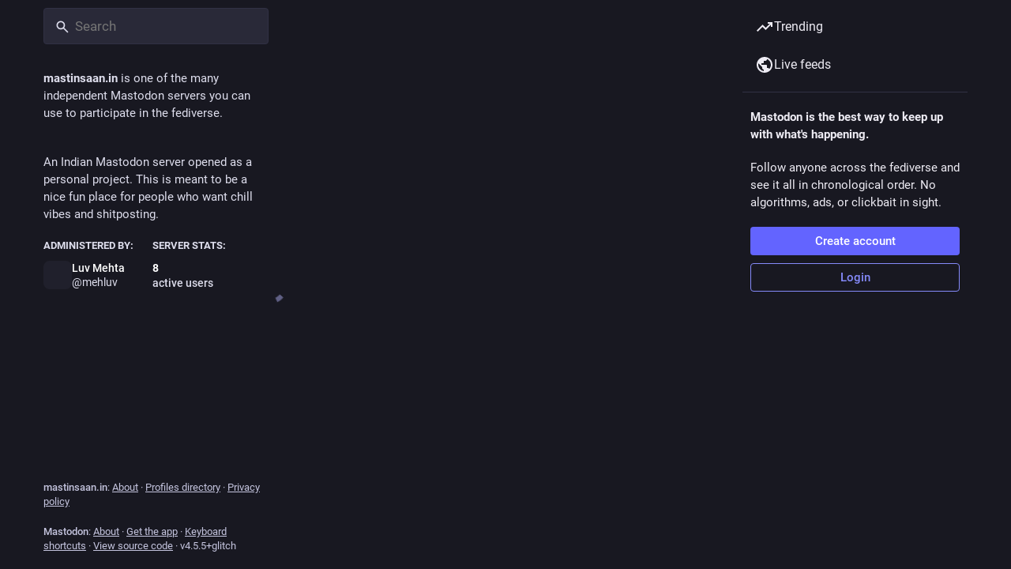

--- FILE ---
content_type: text/html; charset=utf-8
request_url: https://mastinsaan.in/@mehluv
body_size: 18312
content:
<!DOCTYPE html>
<html lang='en'>
<head>
<meta charset='utf-8'>
<meta content='width=device-width, initial-scale=1, viewport-fit=cover' name='viewport'>
<link href='/packs/assets/favicon-16x16-74JBPGmr.png' rel='icon' sizes='16x16' type='image/png'>
<link href='/packs/assets/favicon-32x32-CiQz7Niw.png' rel='icon' sizes='32x32' type='image/png'>
<link href='/packs/assets/favicon-48x48-DMnduFKh.png' rel='icon' sizes='48x48' type='image/png'>
<link href='/packs/assets/apple-touch-icon-57x57-BsPGHSez.png' rel='apple-touch-icon' sizes='57x57'>
<link href='/packs/assets/apple-touch-icon-60x60-CQE7yLDO.png' rel='apple-touch-icon' sizes='60x60'>
<link href='/packs/assets/android-chrome-72x72-9LRpA3QN.png' rel='apple-touch-icon' sizes='72x72'>
<link href='/packs/assets/apple-touch-icon-76x76-BPRp9FS0.png' rel='apple-touch-icon' sizes='76x76'>
<link href='/packs/assets/apple-touch-icon-114x114-Ch7jwTNh.png' rel='apple-touch-icon' sizes='114x114'>
<link href='/packs/assets/apple-touch-icon-120x120-W9xwzzUZ.png' rel='apple-touch-icon' sizes='120x120'>
<link href='/packs/assets/android-chrome-144x144-D-ewI-KZ.png' rel='apple-touch-icon' sizes='144x144'>
<link href='/packs/assets/apple-touch-icon-152x152-s3oy-zRw.png' rel='apple-touch-icon' sizes='152x152'>
<link href='/packs/assets/apple-touch-icon-167x167-DdVi4pJj.png' rel='apple-touch-icon' sizes='167x167'>
<link href='/packs/assets/apple-touch-icon-180x180-DSCV_HvQ.png' rel='apple-touch-icon' sizes='180x180'>
<link href='/packs/assets/apple-touch-icon-1024x1024-B3Tu3EqI.png' rel='apple-touch-icon' sizes='1024x1024'>
<link color='#6364FF' href='/packs/assets/logo-symbol-icon-BQIzGafT.svg' rel='mask-icon'>
<link href='/manifest' rel='manifest'>
<meta name="theme-color" content="#181820">
<meta content='yes' name='mobile-web-app-capable'>
<title>Luv Mehta (@mehluv@mastinsaan.in) - Mast Insaan</title>
<link rel="stylesheet" crossorigin="anonymous" href="/packs/assets/skins/glitch/contrast-w0Iviliv.css" integrity="sha384-+hmiBKiPJrh51jg7t4+Gk/5K96To2z2+mUbNq6BdoJ1djwg/g6sE1jPdsGPCy+qH" media="all" />


<script src="/packs/assets/polyfills-CdoKxxIo.js" crossorigin="anonymous" type="module" integrity="sha384-8oG/VJ6SM3luA8b/5UP7C3trytbA9+7cOQUyhaRNbCZtQlgefR+aIfZoUrfmBe14"></script>
<link rel="stylesheet" crossorigin="anonymous" href="/packs/assets/inert-BcT9Trv6.css" integrity="sha384-3QhUaYdsaIWdZ6XozPhzMlN6z+GCcEG6AKW7NHAKsQfUxZuHG0j9yB5wH74CZvr3" media="all" id="inert-style" />
<script src="/packs/assets/glitch/common.ts-DEF7mNK5.js" crossorigin="anonymous" integrity="sha384-0U7d5z3IV8nv7cJsrNPaIQZ7Pnv9Zu4Lni6Pt3Ixt4djiOyV5xbhihNbtNh24DAO" type="module"></script><link rel="modulepreload" href="/packs/rails-ujs.esm-CN860jmo.js" as="script" crossorigin="anonymous" integrity="sha384-yfMcx4r1NT8A/QAvn8/IcudEulhHckN3BJDtRsA8L5afESHAbxpDaYWzQrkImLdA">
<link rel="modulepreload" href="/packs/intl/en-CggNCcBL.js" as="script" crossorigin="anonymous" integrity="sha384-bNup4UloZwLL+zDQ2wlYfZ0VdWSabyd8e3CwKMdVYVMjcblvc9HLK4UbL45SBZdS">

<meta content='NhjGL7UMdq+wb0qeJKsacQ==' name='style-nonce' nonce='NhjGL7UMdq+wb0qeJKsacQ==' property='csp-nonce'>
<link rel="stylesheet" href="https://mastinsaan.in/css/custom-e3b0c442.css" media="all" />
<link href='https://mastinsaan.in/@mehluv.rss' rel='alternate' type='application/rss+xml'>
<link href='https://mastinsaan.in/users/mehluv' rel='alternate' type='application/activity+json'>
<link href='https://www.theamateurmediablog.com' rel='me' type='text/html'>
<meta content="profile" property="og:type">
<meta content='6.56K Posts, 443 Following, 308 Followers · cat dad, occasionally political, occasional shitposter. indian from india (wow!)

I&#39;ll accept most followers as long as y&#39;all have an active profile. Will generally follow Indians back by default.' name='description'>
<meta content="https://mastinsaan.in/@mehluv" property="og:url">
<meta content="Mast Insaan" property="og:site_name">
<meta content="Luv Mehta (@mehluv@mastinsaan.in)" property="og:title">
<meta content="6.56K Posts, 443 Following, 308 Followers · cat dad, occasionally political, occasional shitposter. indian from india (wow!)

I&#39;ll accept most followers as long as y&#39;all have an active profile. Will generally follow Indians back by default." property="og:description">
<meta content="https://s3.ap-south-1.amazonaws.com/mastinsaan/accounts/avatars/109/467/549/083/331/281/original/f0f82a0c5431cc17.jpg" property="og:image">
<meta content="400" property="og:image:width">
<meta content="400" property="og:image:height">
<meta content="summary" property="twitter:card">
<meta content="mehluv@mastinsaan.in" property="profile:username">

<meta content='BNuo-ePb9L2ZC_wqFWQLYjOg8hS0mTmRRPiMlUnIBi1RIGQgADaR6-1M6ltgsqEOjVi4hOcBiYeUsvQS-4IadAg=' name='applicationServerKey'>
<script id="initial-state" type="application/json">{"meta":{"access_token":null,"activity_api_enabled":true,"admin":null,"domain":"mastinsaan.in","limited_federation_mode":false,"locale":"en","mascot":null,"profile_directory":true,"registrations_open":true,"repository":"glitch-soc/mastodon","search_enabled":false,"single_user_mode":false,"source_url":"https://github.com/glitch-soc/mastodon","sso_redirect":null,"status_page_url":"","streaming_api_base_url":"wss://mastinsaan.in","title":"Mast Insaan","landing_page":"trends","trends_enabled":true,"version":"4.5.5+glitch","terms_of_service_enabled":false,"local_live_feed_access":"public","remote_live_feed_access":"public","local_topic_feed_access":"public","remote_topic_feed_access":"public","auto_play_gif":null,"display_media":null,"reduce_motion":null,"use_blurhash":null},"compose":{"text":""},"accounts":{},"media_attachments":{"accept_content_types":[".jpg",".jpeg",".png",".gif",".webp",".heic",".heif",".avif",".webm",".mp4",".m4v",".mov",".ogg",".oga",".mp3",".wav",".flac",".opus",".aac",".m4a",".3gp",".wma","image/jpeg","image/png","image/gif","image/heic","image/heif","image/webp","image/avif","video/webm","video/mp4","video/quicktime","video/ogg","audio/wave","audio/wav","audio/x-wav","audio/x-pn-wave","audio/vnd.wave","audio/ogg","audio/vorbis","audio/mpeg","audio/mp3","audio/webm","audio/flac","audio/aac","audio/m4a","audio/x-m4a","audio/mp4","audio/3gpp","video/x-ms-asf"]},"settings":{},"max_feed_hashtags":4,"poll_limits":{"max_options":5,"max_option_chars":100,"min_expiration":300,"max_expiration":2629746},"languages":[["aa","Afar","Afaraf"],["ab","Abkhaz","аҧсуа бызшәа"],["ae","Avestan","avesta"],["af","Afrikaans","Afrikaans"],["ak","Akan","Akan"],["am","Amharic","አማርኛ"],["an","Aragonese","aragonés"],["ar","Arabic","اللغة العربية"],["as","Assamese","অসমীয়া"],["av","Avaric","авар мацӀ"],["ay","Aymara","aymar aru"],["az","Azerbaijani","azərbaycan dili"],["ba","Bashkir","башҡорт теле"],["be","Belarusian","беларуская мова"],["bg","Bulgarian","български език"],["bh","Bihari","भोजपुरी"],["bi","Bislama","Bislama"],["bm","Bambara","bamanankan"],["bn","Bengali","বাংলা"],["bo","Tibetan","བོད་ཡིག"],["br","Breton","brezhoneg"],["bs","Bosnian","bosanski jezik"],["ca","Catalan","Català"],["ce","Chechen","нохчийн мотт"],["ch","Chamorro","Chamoru"],["co","Corsican","corsu"],["cr","Cree","ᓀᐦᐃᔭᐍᐏᐣ"],["cs","Czech","čeština"],["cu","Old Church Slavonic","ѩзыкъ словѣньскъ"],["cv","Chuvash","чӑваш чӗлхи"],["cy","Welsh","Cymraeg"],["da","Danish","dansk"],["de","German","Deutsch"],["dv","Divehi","Dhivehi"],["dz","Dzongkha","རྫོང་ཁ"],["ee","Ewe","Eʋegbe"],["el","Greek","Ελληνικά"],["en","English","English"],["eo","Esperanto","Esperanto"],["es","Spanish","Español"],["et","Estonian","eesti"],["eu","Basque","euskara"],["fa","Persian","فارسی"],["ff","Fula","Fulfulde"],["fi","Finnish","suomi"],["fj","Fijian","Vakaviti"],["fo","Faroese","føroyskt"],["fr","French","Français"],["fy","Western Frisian","Frysk"],["ga","Irish","Gaeilge"],["gd","Scottish Gaelic","Gàidhlig"],["gl","Galician","galego"],["gu","Gujarati","ગુજરાતી"],["gv","Manx","Gaelg"],["ha","Hausa","هَوُسَ"],["he","Hebrew","עברית"],["hi","Hindi","हिन्दी"],["ho","Hiri Motu","Hiri Motu"],["hr","Croatian","Hrvatski"],["ht","Haitian","Kreyòl ayisyen"],["hu","Hungarian","magyar"],["hy","Armenian","Հայերեն"],["hz","Herero","Otjiherero"],["ia","Interlingua","Interlingua"],["id","Indonesian","Bahasa Indonesia"],["ie","Interlingue","Interlingue"],["ig","Igbo","Asụsụ Igbo"],["ii","Nuosu","ꆈꌠ꒿ Nuosuhxop"],["ik","Inupiaq","Iñupiaq"],["io","Ido","Ido"],["is","Icelandic","Íslenska"],["it","Italian","Italiano"],["iu","Inuktitut","ᐃᓄᒃᑎᑐᑦ"],["ja","Japanese","日本語"],["jv","Javanese","basa Jawa"],["ka","Georgian","ქართული"],["kg","Kongo","Kikongo"],["ki","Kikuyu","Gĩkũyũ"],["kj","Kwanyama","Kuanyama"],["kk","Kazakh","қазақ тілі"],["kl","Kalaallisut","kalaallisut"],["km","Khmer","ខេមរភាសា"],["kn","Kannada","ಕನ್ನಡ"],["ko","Korean","한국어"],["kr","Kanuri","Kanuri"],["ks","Kashmiri","कश्मीरी"],["ku","Kurmanji (Kurdish)","Kurmancî"],["kv","Komi","коми кыв"],["kw","Cornish","Kernewek"],["ky","Kyrgyz","Кыргызча"],["la","Latin","latine"],["lb","Luxembourgish","Lëtzebuergesch"],["lg","Ganda","Luganda"],["li","Limburgish","Limburgs"],["ln","Lingala","Lingála"],["lo","Lao","ລາວ"],["lt","Lithuanian","lietuvių kalba"],["lu","Luba-Katanga","Tshiluba"],["lv","Latvian","latviešu valoda"],["mg","Malagasy","fiteny malagasy"],["mh","Marshallese","Kajin M̧ajeļ"],["mi","Māori","te reo Māori"],["mk","Macedonian","македонски јазик"],["ml","Malayalam","മലയാളം"],["mn","Mongolian","Монгол хэл"],["mn-Mong","Traditional Mongolian","ᠮᠣᠩᠭᠣᠯ ᠬᠡᠯᠡ"],["mr","Marathi","मराठी"],["ms","Malay","Bahasa Melayu"],["ms-Arab","Jawi Malay","بهاس ملايو"],["mt","Maltese","Malti"],["my","Burmese","ဗမာစာ"],["na","Nauru","Ekakairũ Naoero"],["nb","Norwegian Bokmål","Norsk bokmål"],["nd","Northern Ndebele","isiNdebele"],["ne","Nepali","नेपाली"],["ng","Ndonga","Owambo"],["nl","Dutch","Nederlands"],["nn","Norwegian Nynorsk","Norsk Nynorsk"],["no","Norwegian","Norsk"],["nr","Southern Ndebele","isiNdebele"],["nv","Navajo","Diné bizaad"],["ny","Chichewa","chiCheŵa"],["oc","Occitan","occitan"],["oj","Ojibwe","ᐊᓂᔑᓈᐯᒧᐎᓐ"],["om","Oromo","Afaan Oromoo"],["or","Oriya","ଓଡ଼ିଆ"],["os","Ossetian","ирон æвзаг"],["pa","Punjabi","ਪੰਜਾਬੀ"],["pi","Pāli","पाऴि"],["pl","Polish","Polski"],["ps","Pashto","پښتو"],["pt","Portuguese","Português"],["qu","Quechua","Runa Simi"],["rm","Romansh","rumantsch grischun"],["rn","Kirundi","Ikirundi"],["ro","Romanian","Română"],["ru","Russian","Русский"],["rw","Kinyarwanda","Ikinyarwanda"],["sa","Sanskrit","संस्कृतम्"],["sc","Sardinian","sardu"],["sd","Sindhi","सिन्धी"],["se","Northern Sami","Davvisámegiella"],["sg","Sango","yângâ tî sängö"],["si","Sinhala","සිංහල"],["sk","Slovak","slovenčina"],["sl","Slovenian","slovenščina"],["sn","Shona","chiShona"],["so","Somali","Soomaaliga"],["sq","Albanian","Shqip"],["sr","Serbian","српски језик"],["ss","Swati","SiSwati"],["st","Southern Sotho","Sesotho"],["su","Sundanese","Basa Sunda"],["sv","Swedish","Svenska"],["sw","Swahili","Kiswahili"],["ta","Tamil","தமிழ்"],["te","Telugu","తెలుగు"],["tg","Tajik","тоҷикӣ"],["th","Thai","ไทย"],["ti","Tigrinya","ትግርኛ"],["tk","Turkmen","Türkmen"],["tl","Tagalog","Tagalog"],["tn","Tswana","Setswana"],["to","Tonga","faka Tonga"],["tr","Turkish","Türkçe"],["ts","Tsonga","Xitsonga"],["tt","Tatar","татар теле"],["tw","Twi","Twi"],["ty","Tahitian","Reo Tahiti"],["ug","Uyghur","ئۇيغۇرچە‎"],["uk","Ukrainian","Українська"],["ur","Urdu","اردو"],["uz","Uzbek","Ўзбек"],["ve","Venda","Tshivenḓa"],["vi","Vietnamese","Tiếng Việt"],["vo","Volapük","Volapük"],["wa","Walloon","walon"],["wo","Wolof","Wollof"],["xh","Xhosa","isiXhosa"],["yi","Yiddish","ייִדיש"],["yo","Yoruba","Yorùbá"],["za","Zhuang","Saɯ cueŋƅ"],["zh","Chinese","中文"],["zu","Zulu","isiZulu"],["zh-CN","Chinese (China)","简体中文"],["zh-HK","Chinese (Hong Kong)","繁體中文（香港）"],["zh-TW","Chinese (Taiwan)","繁體中文（臺灣）"],["zh-YUE","Cantonese","廣東話"],["ast","Asturian","Asturianu"],["chr","Cherokee","ᏣᎳᎩ ᎦᏬᏂᎯᏍᏗ"],["ckb","Sorani (Kurdish)","سۆرانی"],["cnr","Montenegrin","crnogorski"],["csb","Kashubian","Kaszëbsczi"],["gsw","Swiss German","Schwiizertütsch"],["jbo","Lojban","la .lojban."],["kab","Kabyle","Taqbaylit"],["ldn","Láadan","Láadan"],["lfn","Lingua Franca Nova","lingua franca nova"],["moh","Mohawk","Kanienʼkéha"],["nds","Low German","Plattdüütsch"],["pdc","Pennsylvania Dutch","Pennsilfaani-Deitsch"],["sco","Scots","Scots"],["sma","Southern Sami","Åarjelsaemien Gïele"],["smj","Lule Sami","Julevsámegiella"],["szl","Silesian","ślůnsko godka"],["tok","Toki Pona","toki pona"],["vai","Vai","ꕙꔤ"],["xal","Kalmyk","Хальмг келн"],["zba","Balaibalan","باليبلن"],["zgh","Standard Moroccan Tamazight","ⵜⴰⵎⴰⵣⵉⵖⵜ"]],"features":[],"push_subscription":null,"role":null}</script>
<script src="/packs/assets/glitch/application.ts-BjkuK-JY.js" crossorigin="anonymous" integrity="sha384-gbIpkjmNoAdyflvAHupjTDh4Dm52sRseO2lQwk1dG9Di25ioU3oBLHD2zGwCcGgE" type="module"></script><link rel="modulepreload" href="/packs/initial_state-G2-ajWaB.js" as="script" crossorigin="anonymous" integrity="sha384-s54J0KwPV0GQHYCBF7wbsU0tEUpcV5D+O7JWU+YuJDHTOUUEq+PiJA6ynhNt1edy"><link rel="modulepreload" href="/packs/load_locale-DsUKRiO8.js" as="script" crossorigin="anonymous" integrity="sha384-RxnnYlEl7wop59N2fajWfNe7aZ48cQ8n+IXtNQMcP1stywtOvkqxlsJ2NQtYc7sE"><link rel="modulepreload" href="/packs/client-By3tlFYA.js" as="script" crossorigin="anonymous" integrity="sha384-iuVa8PBvsgyFFjchLcPl5vis6x1L2AMLSKKHAPrPQA+LagYXw2W9jYTQObfUa9ds"><link rel="modulepreload" href="/packs/index-BuCZtZVa.js" as="script" crossorigin="anonymous" integrity="sha384-owfwQdrxbAzSd0qDiccfjIJ5m0SrHVd6yZD517bpx2bGqTloN+BsF86QGyN8QJZG"><link rel="modulepreload" href="/packs/logo-BZ50A7iV.js" as="script" crossorigin="anonymous" integrity="sha384-FfkB71W1K4S9JeWrpiMoc/d9ime0HZBR2vzlaWBbMM0p1l2YlRrefCGs3O0VIkli"><link rel="modulepreload" href="/packs/stacktrace-D_OjN6h3.js" as="script" crossorigin="anonymous" integrity="sha384-1RGn2weQzmob9eCjWGdqnCKyEPksDfaNbDf1vE7Z8SYt0lELK/rLrcF3EhdqGzW4"><link rel="modulepreload" href="/packs/useSelectableClick-DoZ8hqNf.js" as="script" crossorigin="anonymous" integrity="sha384-y1nHfNn8mje33RN8IOB6nDqsKuKom5o39qXk1i/pXjDt59H/gnulbJJI9put1krX"><link rel="modulepreload" href="/packs/Helmet-CqHfI72Y.js" as="script" crossorigin="anonymous" integrity="sha384-rsqIxgaGXZ99klmpWBq6ayp9KAJGZMFGISPCMzYx+4AaEo03BlqVLApDlIydCsXJ"><link rel="modulepreload" href="/packs/streaming-XCib9hQe.js" as="script" crossorigin="anonymous" integrity="sha384-CtHMmeFYt2LchbKdFzclo+Z7UCkhPZqxoNDlm144vjv4/A87fPoIiZxJNXkYXRrT"><link rel="modulepreload" href="/packs/message-_gDWvs8r.js" as="script" crossorigin="anonymous" integrity="sha384-FSA7/cpyxWOVFheiR5gzKk0nEhja6XJVSFWNEYwjRpg0gRV6iZR5SILidNqNjxDf"><link rel="modulepreload" href="/packs/index-v5dde2lB.js" as="script" crossorigin="anonymous" integrity="sha384-AznRaC6DLUfoDn8GEtcoQf+5Oyx0KjX4XfMUnilFaFp5RSqrqFCP89Eitm07r/xN"><link rel="modulepreload" href="/packs/onboarding-Beej3vpH.js" as="script" crossorigin="anonymous" integrity="sha384-PkzFdcETYFj59kLOjipheLlHI0dgLthZ1VW6V2lZjdWAN8Xrex0F2OUbugbpymAg"><link rel="modulepreload" href="/packs/modal_container-D0U73I-Q.js" as="script" crossorigin="anonymous" integrity="sha384-8n+5/Xa1NfXMJC80WpDdEmcPa/wTQcthaRvogaT3fzUXTq+yYj/tXKoWqnQN2cDr"><link rel="modulepreload" href="/packs/status_quoted-CyprQDCy.js" as="script" crossorigin="anonymous" integrity="sha384-AksjEKc055rPK+c5eTk2TmLtAJ8H1ZpIOCIpxGJlqU2fghZZPa16G3khEJ8ihRAh"><link rel="modulepreload" href="/packs/familiar_followers-DMrmM-Br.js" as="script" crossorigin="anonymous" integrity="sha384-KbSi/H7Xlop/tALUS1XBMrS6FLzyRnId2h/ys4PxAO3eOkkIriODViozj7GpGhkb"><link rel="modulepreload" href="/packs/avatar_group-kcRY108s.js" as="script" crossorigin="anonymous" integrity="sha384-hDd4LzYvO+tDvUtWzKesukV8ZobtglVydVkHYj0ifi3dZMh2dblYUwLdyhRQ6+tV"><link rel="modulepreload" href="/packs/counters-DpXlzSyT.js" as="script" crossorigin="anonymous" integrity="sha384-wKS+bxRXe+yzm1dXukGBK4ES5AuhCMKKn8kE4zGDnX2cyX3MtzG9G3ohdS4NWWwy"><link rel="modulepreload" href="/packs/follow_button-BK9dGfNf.js" as="script" crossorigin="anonymous" integrity="sha384-zkYXLDbkyfIxqkBfs+JXmCO+zykq0WRYmi3xE9idHciDQa10WkyxMCKIu5q+WU+G"><link rel="modulepreload" href="/packs/short_number-SsHnVQcA.js" as="script" crossorigin="anonymous" integrity="sha384-aP8pi2IkR+NdJbXXVfY6Fa1JtUlXX3riSpLH6nYqnoDCMrcAlubBmwoHqLPlEsJX"><link rel="modulepreload" href="/packs/useTimeout-C5r9AQR8.js" as="script" crossorigin="anonymous" integrity="sha384-F2D+HXn23v8vCTyuy9BJR16F2jwTZwRHDtEuYPL3SZNMMetrds209QmRRp3Ajh0h"><link rel="modulepreload" href="/packs/react-router-dom-CItCmeCb.js" as="script" crossorigin="anonymous" integrity="sha384-91J2mDs8QAbFpzlnNP+RWbt4T7g3GwhGHgA6gjB1xlFvVibmJW8joM4WQvEp32mj"><link rel="modulepreload" href="/packs/media_modal-B1n-UAP7.js" as="script" crossorigin="anonymous" integrity="sha384-aYj/Oz1KxZewycRdfu87TCko15oabyN2avowtFtrEy4Q8JrRM1L8HyAgeexY4Usf"><link rel="modulepreload" href="/packs/notifications-D4JyrKt_.js" as="script" crossorigin="anonymous" integrity="sha384-Ubtj2n05idUijo6e2j1Cj3mddbBt/IoBUqRHsPk9eH48qIh/ZyarzAwn3AcIv0jm"><link rel="modulepreload" href="/packs/bundle_column_error-dm_96TCI.js" as="script" crossorigin="anonymous" integrity="sha384-cYwrbIRR4w5u1mJWH+AvJczIZceX/YcS74yRIFVNZy1CmR0nkaJ2Koo4Z4zPR55b"><link rel="modulepreload" href="/packs/navigation_bar-DvLqeCtN.js" as="script" crossorigin="anonymous" integrity="sha384-fWhRySJC5iODPF4ZFU91Pvj7/NpZ3DbKSpjtVI5L/31DnmWLao95a4r1he9hLo9o"><link rel="modulepreload" href="/packs/scroll-jcpbSsie.js" as="script" crossorigin="anonymous" integrity="sha384-Q3CfVkAI0dfRHjpP1IsM0uDCs9QbUifWa4cJjXaqHgR6UzhYFMVnju5VZyz0c9o4"><link rel="modulepreload" href="/packs/column_header-DbPJduhi.js" as="script" crossorigin="anonymous" integrity="sha384-wGCDTQGwew3n6/ccYkPCPM7aBhf48lM9/APnNT6lSR4L1U//HiGc45M0h4bsjPyk"><link rel="modulepreload" href="/packs/column-BUETgRc5.js" as="script" crossorigin="anonymous" integrity="sha384-areHQsNfQBc57AxyC/y2m1JFsNo6Czkk1W81Mwsb2Qs0te/DaxNdEl/Oc0VWUQjR"><link rel="modulepreload" href="/packs/index-C6xS_p7N.js" as="script" crossorigin="anonymous" integrity="sha384-TfF7EjqlVt2cYadf8LM2rF/ndF2m33m8RxTJVe9akNaywuJjVOYYwp6Wtj20l0LA"><link rel="modulepreload" href="/packs/server_hero_image-DBCVXO9o.js" as="script" crossorigin="anonymous" integrity="sha384-ZyIowMkVS0R9J9Q74HYpW4jVUfXAh7eopd3F5dgDMgtQo6whbpJeKsnAnPhAoCUQ"><link rel="modulepreload" href="/packs/skeleton-EpDLyp_S.js" as="script" crossorigin="anonymous" integrity="sha384-wwmCsicfKjLyHKPuat7i5kleCfmgtqyZ96+n0295eZOis1QyZznymV/XeygBHqMH"><link rel="modulepreload" href="/packs/search-DHH3jyY_.js" as="script" crossorigin="anonymous" integrity="sha384-N2q9gHgLBvU7u7AIQZ9Or01GBL2i5n4Q82ISB0+iY8VaGxQ6MGlt6xNIdMDRWaIZ"><link rel="modulepreload" href="/packs/compose_form_container-D0-5_OW5.js" as="script" crossorigin="anonymous" integrity="sha384-Dud/nelbamFRxK6hwV0uN2PKjBdUfQrMpvnrI3cgnkKlhKF7g7JI/PJTwmd3GkTN"><link rel="modulepreload" href="/packs/link_footer-CGcxblNl.js" as="script" crossorigin="anonymous" integrity="sha384-2xKvO4zmQbehxMPoD1XWzLk3x/67SBwzOCZgO+UL+dQi7QcnsdGLjCy8M9/uhTy5"><link rel="modulepreload" href="/packs/index-Cqdw-jqn.js" as="script" crossorigin="anonymous" integrity="sha384-wM6DmPAIWGOanIoHHx6phxL5xGljDDSaFa77RpZpuQmREr6iVtB3gEBcN016SINY"><link rel="modulepreload" href="/packs/intl_provider-01jy-dZo.js" as="script" crossorigin="anonymous" integrity="sha384-t5lcUZxtVk0msHyKG59KtxjtlkvebsKlVBlPm89rn70M+Uz9Yrx5XLe40NVPTtxG"><link rel="modulepreload" href="/packs/scroll_context-BoXae23X.js" as="script" crossorigin="anonymous" integrity="sha384-dYtqfKaSOXB7nxKus31j6kJul8o+HQCuxzK4yQAUbvBbnLlt5BkExO3E5xeTONHA"><link rel="modulepreload" href="/packs/ready-ov8w55C3.js" as="script" crossorigin="anonymous" integrity="sha384-CdkBIgs/b3SyCYuMv/quN+GQOftUJnWgPJ2JoMqEYgy3D1NOHI3tn3RbClL9uPb6"><link rel="modulepreload" href="/packs/relative_timestamp-D_hAOuy9.js" as="script" crossorigin="anonymous" integrity="sha384-nd6xyQfDXBT/Tjlcr70PmpfbpmeLn7Ei3/S6qB6kKUZw8wVr3ErFp3NSYlk/AUJ5"><link rel="modulepreload" href="/packs/index-P7DNIvwO.js" as="script" crossorigin="anonymous" integrity="sha384-q7yD4UdLenpkiEYx+JDA6IV8umkUjzYSMHQPzGHXci3lDWc3IhAEqbGm5nEog+DR"><link rel="modulepreload" href="/packs/should-polyfill-DmGROAHm.js" as="script" crossorigin="anonymous" integrity="sha384-MoGUBHIfq4cZTVlUZQJkec5MKT3zUjDSqSPrCoJVuQrcZ4xeWo9ZG7O5uGmq+bF/"><link rel="modulepreload" href="/packs/index-DUY7J2K7.js" as="script" crossorigin="anonymous" integrity="sha384-AA2upUZgniO0wHTCPjsggtFkY6+fuxT9VmGm0pQo/HYjHU7u43FDMV9f3fXq1/Lj"><link rel="modulepreload" href="/packs/api-Be2I7eLf.js" as="script" crossorigin="anonymous" integrity="sha384-syuabpRMkWb9n1FSOp1P6MLzXDcDKwAWybmF5vJsswvoKlu9TEGS+r5MNKwY5kKf"><link rel="modulepreload" href="/packs/index-DiPYjm3h.js" as="script" crossorigin="anonymous" integrity="sha384-LRo4fOi630D7fNc/37wm94vCvC6uoOWywtEqNH4Xtpew6NWh93iXWXxTwD0Ywkdi"><link rel="modulepreload" href="/packs/link-D_GfAEfZ.js" as="script" crossorigin="anonymous" integrity="sha384-GnVcyDN08UHiCp9Oebj4DUjm7WGS2KDjjFliLU63UiFo8dRkU3NmkrCn71nfxSSn"><link rel="modulepreload" href="/packs/index-CY8VJ9xB.js" as="script" crossorigin="anonymous" integrity="sha384-EfDi3tiI/regeCmcB4vTR7TTaKeAkk92mFkRYAONDOPT7E9QnoDfqqI7zop3Sxp8"><link rel="modulepreload" href="/packs/index-jrcw13Im.js" as="script" crossorigin="anonymous" integrity="sha384-scMUgjI2xyLu455DQUMX0zDcGQIvT2dmylF3OI0s4RXif4+pAG3rUpp7a+7QM86w"><link rel="modulepreload" href="/packs/react-textarea-autosize.browser.esm-DIgjmjmc.js" as="script" crossorigin="anonymous" integrity="sha384-aHJQB//OFD85Q5beLeklELhemP2mUES6Nxg3OQNcYMe7tG0HY8rV/03/ugTZk5xX"><link rel="modulepreload" href="/packs/use-isomorphic-layout-effect.browser.esm-BzNsbVGm.js" as="script" crossorigin="anonymous" integrity="sha384-daeGucIXIYH6dDMlmIxkyDDKT1MWrBvgEg87dho8B/Cyzs3VtsROcEdMWdbsDqtj"><link rel="modulepreload" href="/packs/upload_file-CpgjYVO4.js" as="script" crossorigin="anonymous" integrity="sha384-VHJ77hIPw61/peYkbooep1BkKxsYiG4h6P6fG8hrK5tiRG9dC09F0gCf4zec/mSf"><link rel="modulepreload" href="/packs/question_mark-FR9kHb4L.js" as="script" crossorigin="anonymous" integrity="sha384-QK9B0OxkFQBu2+cvVJWG4dES7KUAV44GDLJUbMcKJ352HEwDRJLIOQ2CQ/2KOgyh"><link rel="modulepreload" href="/packs/embedded_status-qaaLznfE.js" as="script" crossorigin="anonymous" integrity="sha384-C4OEGqUskMy5rtDuB8xS28GHaX1ehN3hRI4AFi9wyDuqt/nyosTIVde6GlaUrA9B"><link rel="modulepreload" href="/packs/photo_library-1hcOkWt1.js" as="script" crossorigin="anonymous" integrity="sha384-NBBNy+nYdrLT3vw7vGR+jOXFmv0JBfGt67qTkhH3PEr+v9yCi8B2bUH3jKvSxLlF"><link rel="modulepreload" href="/packs/embedded_status_content-BvXXkuS6.js" as="script" crossorigin="anonymous" integrity="sha384-12CnyGZbNg8Euika/8HUHCj6c0h9kLJYDUXH2U8jcsIxaUsxGgBBMF8ECxyejalV"><link rel="modulepreload" href="/packs/manufacturing-DmXOU3mD.js" as="script" crossorigin="anonymous" integrity="sha384-aeewpdX7IfSm8PYYscoPhm8FsjjD3XQBMfb8uzyiOz5iv6fteyGYLukgRKB0aAY+"><link rel="modulepreload" href="/packs/settings-fill-CDpbBa_L.js" as="script" crossorigin="anonymous" integrity="sha384-qYTkShOEqFyoENa5T2lSZGXipTsfgm8EnwJLP6tNuByQHidCKtME/H647vu3ZDAP"><link rel="modulepreload" href="/packs/quiet_time-DJ42boBX.js" as="script" crossorigin="anonymous" integrity="sha384-LuccezsGuPwnVH/hyfxTPyEV75FKuIbE7r5GRoJHJH0GLNSyu/eX/slMkMsJqSKT"><link rel="modulepreload" href="/packs/delete-D5CtmtXd.js" as="script" crossorigin="anonymous" integrity="sha384-snMoKmCeBNlpcO9X2f6XQaEzoR40w9WCUyDeOxvsvCV9gX7ddSDZgR3A63L1LObT"><link rel="modulepreload" href="/packs/edit-BMSAMV6O.js" as="script" crossorigin="anonymous" integrity="sha384-xxbTGlYcAdkSk6u2PeYwLs93byQ0WaNjb/55Gm9cBK5eKVPnZTFNBz4zrVz/JWls"><link rel="modulepreload" href="/packs/gif-Hm64ZotW.js" as="script" crossorigin="anonymous" integrity="sha384-XaV3SngwWdCBJ01jac49UYOqTCOxcHP150Vdlb99LCttLCyca360sVRhVGTe+Z1g"><link rel="modulepreload" href="/packs/unfold_more-B0EzsloM.js" as="script" crossorigin="anonymous" integrity="sha384-S0mCQQDWFUMG0yOCbuZ8prYQLR5J/cT0ACWyNFYjd/Lh7/o+vnlTLzPstOSQDa/Z"><link rel="modulepreload" href="/packs/dropdown_selector-DZ0-m3Pi.js" as="script" crossorigin="anonymous" integrity="sha384-U4sJMUC1s10rHvzxCMk6h2v3eW6NnzKk3KnTvC+J+KtOT7uWPZnCxg5yNdhSCsAn"><link rel="modulepreload" href="/packs/info-CvNDSaTj.js" as="script" crossorigin="anonymous" integrity="sha384-2QQmxR0tTMwiwLGE2yv6BmRrUUQdtyGOmXglze/ra45yTZKMurvyLCqGqjZCwovk"><link rel="modulepreload" href="/packs/alternate_email-C0MzA4fb.js" as="script" crossorigin="anonymous" integrity="sha384-Sk0F+33BdbKpE4vZjdBvBGP7466XbXD+F3VdjNGr40FV6OORkWiOlgaX8iY6MQBe"><link rel="modulepreload" href="/packs/insert_chart-BrQ9LpZV.js" as="script" crossorigin="anonymous" integrity="sha384-EYlNmMTseYHcpHkokJogNc62WMX8eKtpZxUol3YXhb+AKYct5iuffO0omXsd0VvD"><link rel="modulepreload" href="/packs/link-CLMZADpn.js" as="script" crossorigin="anonymous" integrity="sha384-ewaDxicC7dYNMXWGZprzCCM6J3qylOD9fIGaNjoZ664mbwDa/5j4nFuyeyMjhKUj"><link rel="modulepreload" href="/packs/visibility-C8n_GtyP.js" as="script" crossorigin="anonymous" integrity="sha384-WpPPE5GMEGii3ZXneMzRdO/uxKvVzCmshugYA/5fKY033dtk5l1uyFbxzljlofQc"><link rel="modulepreload" href="/packs/home-RwMULlom.js" as="script" crossorigin="anonymous" integrity="sha384-ms+2U3Rd1Ug+ZwoCATTrMYsf48tfICWVK+jYpi6kVGsPYBPbMVWovnYtHdTW0YAI"><link rel="modulepreload" href="/packs/home-fill-DNT0hr53.js" as="script" crossorigin="anonymous" integrity="sha384-cAe+hfRWVcRwAjSpBbMc0Bu513/r6tkqyFQBlD5Z43lKCK0E2Mvyerp9zF6vAXBK"><link rel="modulepreload" href="/packs/push_pin-BppD_yRv.js" as="script" crossorigin="anonymous" integrity="sha384-pWGSFHvZ1hJ3TARNfqtBoRc12k80Wvi4uRp1M2TQ1fWm6rNtaUVPOPwd87Ul1RCe"><link rel="modulepreload" href="/packs/numbers-D4lILPVs.js" as="script" crossorigin="anonymous" integrity="sha384-1lO5VWQmDZudSf3Uj6+kq+TRqevcPgUrN7PpU0l7As43ZFTfbl/zygvhamW/swOY"><link rel="modulepreload" href="/packs/actual_size-BSXQziv6.js" as="script" crossorigin="anonymous" integrity="sha384-ff6RJbbPpZ8uEo69NI31V0C7iRYRVRVzBXQOJIAbQPLxNcfA3JPWDBfcHOGJf9oM"><link rel="modulepreload" href="/packs/index-mCpVxBbH.js" as="script" crossorigin="anonymous" integrity="sha384-9vNsBhKTour4ojc4JeV/m3C0neqK2K16kNEVYmZck/we4pH7eeBmxEbt3NoJYLn0"><link rel="modulepreload" href="/packs/chevron_left-BMf0pDVk.js" as="script" crossorigin="anonymous" integrity="sha384-0JwQyITtd8+iYXuEwhxJ0ZCuXBAXhJDNlUensPlou4Zf0iho9bl58l7XKmSGuk6P"><link rel="modulepreload" href="/packs/use-gesture-react.esm-BCpFrASl.js" as="script" crossorigin="anonymous" integrity="sha384-JH1ccyOzVn+4HnuJgeCyfUQevGhbvTDstCvTWEebksxkOp+0chel0LDwy2s/+CB8"><link rel="modulepreload" href="/packs/add-C3xC-I_2.js" as="script" crossorigin="anonymous" integrity="sha384-BZHESZuOHL9MQV8tBNskhIJ+lmri6HJFozzwfoAhz6nI3f6b9YLKVDe6rh2C69eA"><link rel="modulepreload" href="/packs/menu-Bx6ZVEjL.js" as="script" crossorigin="anonymous" integrity="sha384-s1VMYxO0lc2Xn2F18geX2Zt0FNpws0msHYqyh4eT4/mHJdQ2y2Ah8PYbORw6hS3T"><link rel="modulepreload" href="/packs/notifications-fill-DlMKg83_.js" as="script" crossorigin="anonymous" integrity="sha384-EEfwnThIggfJPwKVW/pPJdzYN4z5OOSSOKbCggT0tybB6G82Xy6GmG3wL8rWRcEh"><link rel="modulepreload" href="/packs/notifications-DR9-zU1c.js" as="script" crossorigin="anonymous" integrity="sha384-eDkMwEebvsxYPyLTtagf81qOF3e8RKPQ8ma5Jf9sjmLO8DaODF+iDr3Z+sYKbhQB"><link rel="modulepreload" href="/packs/search-D9i6C5vl.js" as="script" crossorigin="anonymous" integrity="sha384-NtU2krStTomkF0pe7yoF1gtEsbImc/h5+3VEFctJz4boYItdesf5/D8XSnDLagFy"><link rel="modulepreload" href="/packs/icon_with_badge-Cgg6L7wC.js" as="script" crossorigin="anonymous" integrity="sha384-U1JTYUEVXsOHThayMnq+VoAB8mbLObZnVrDaBR1LzsB29R0Au0AEWrLnTCybD6sG"><link rel="modulepreload" href="/packs/unfold_less-DjdKCcNp.js" as="script" crossorigin="anonymous" integrity="sha384-KvYFniI7HUDaNkcW3fRQ0/vTp8OAY8a5Y7SF9dy8BkdKgSkj+e035+hmFFdlciUj"><link rel="modulepreload" href="/packs/verified_badge-DPtj_T-p.js" as="script" crossorigin="anonymous" integrity="sha384-8OXdQXypnSj6OcU3moAS0UA2PmKBO4/e7Ex0oT8UOcLSLDvUtTtOj4KqfaivZoLK"><link rel="modulepreload" href="/packs/hashtags-Dlj_udp4.js" as="script" crossorigin="anonymous" integrity="sha384-4SOxR5dIKSsyQ5lNSfa3N7qxAmltxhvD7/jLOdjyiAv8BI7w7Uuex8Faq6E0McQa"><link rel="modulepreload" href="/packs/check_box-BE5DO-QV.js" as="script" crossorigin="anonymous" integrity="sha384-vi9fIwz2R3FIhJHIq0R4cdgVss+JmH1Jzqft8JnLR00z7t7OTIKCcraJCXzLzHRS"><link rel="modulepreload" href="/packs/check_indeterminate_small-Cm5jtXYg.js" as="script" crossorigin="anonymous" integrity="sha384-b+fsR3fpeUFw6HpuHMOWHIwv1TocvhVr8v6aoiXXUM8VTNIMAPIw8sXtKhjOdJOd"><link rel="modulepreload" href="/packs/done-BLBwKPoJ.js" as="script" crossorigin="anonymous" integrity="sha384-Uh72WdQX4XZySh1zRt9xIXG3+uuBXODEqN8fxJ+tFvypDvO4mPWvrRPwDzjTe4FC"><link rel="modulepreload" href="/packs/emoji_picker_dropdown_container-D6rUPwJS.js" as="script" crossorigin="anonymous" integrity="sha384-wf0EC2UNO67zjPLLbsYs8izSVp6FXnd16V2agkpwQA7CfVqpTWThLKYqxflmPOwL"><link rel="modulepreload" href="/packs/mood-CqTlTOiU.js" as="script" crossorigin="anonymous" integrity="sha384-pdEdBK/KSKfj+Ei0lgDV1pbZ6aS1bnomBckukm9IuPvIICXsH98dY0fXp3qTuOXR"><link rel="modulepreload" href="/packs/share-FFQCoMvY.js" as="script" crossorigin="anonymous" integrity="sha384-htHGhokOtuGNwbX1oXyWXPuS/3N5L/LUYG1UUVarzqmK+aisl8dOSEpMX14Ye91S"><link rel="modulepreload" href="/packs/fuzzysort-CWFOntYf.js" as="script" crossorigin="anonymous" integrity="sha384-unLnKL6eQy2k7CK7wO2kGwxy8ddkYff4h/59zZzedqqabRCwCZq8BttEBCBjjrfr"><link rel="modulepreload" href="/packs/warning-D486Bmoc.js" as="script" crossorigin="anonymous" integrity="sha384-ztxrFp1ll3xRX7eR/b+VCS0qzaTdw8gxZ3FBoLd/8aLLrb5e9T8ahzEvGhgugV1i"><link rel="modulepreload" href="/packs/bookmarks-fill-BFbwCQBG.js" as="script" crossorigin="anonymous" integrity="sha384-N4DhcrJ6T8l0cJsZlVY6ccVA/rIXyyvlD6jAMXfyGs7HkC2ud9RvyhyfytfUoCBQ"><link rel="modulepreload" href="/packs/list_alt-fill-4-MGcZlS.js" as="script" crossorigin="anonymous" integrity="sha384-bkzsCtWMyts2/f8OYXmRu1oK1xIA6LZET8j0cwWXZVaQsPpclITzEiya6Hi5N9nj"><link rel="modulepreload" href="/packs/person_add-fill-Cr6W77Ck.js" as="script" crossorigin="anonymous" integrity="sha384-khd3XS9XcsDMQJCWdLVVFE41pdtZPxJw38uTWKYaxsG3JoopmvcxtlAbgrOLILf1"><link rel="modulepreload" href="/packs/person_add-Di8OGr5s.js" as="script" crossorigin="anonymous" integrity="sha384-DkkGwmux3cPbsm+b268Tlnoo3gw4IKD5ikJKcUd0nOy9gUluskKK9qY68KMKydwC"><link rel="modulepreload" href="/packs/settings-g_9wjsoD.js" as="script" crossorigin="anonymous" integrity="sha384-YdRh8v8iS9ReDymNzumejjyUGdioYW/z1egMPzDRNml5CS759Yk0j0jBGR6dquZl"><link rel="modulepreload" href="/packs/trending_up-DseQXx8a.js" as="script" crossorigin="anonymous" integrity="sha384-rgc3hQEw3PencHvmF0UhrneYYJmePQK6nHcACGsbH01su+HxcQukaKQZ9A0s3vOI"><link rel="modulepreload" href="/packs/tag-DUEUFv3f.js" as="script" crossorigin="anonymous" integrity="sha384-F95IS4d0Jv9OXwFlx9ynKoHetuJ0Ijx3kpW6O1G8tmcPhg53+yIR16x7tBvfFQOs"><link rel="modulepreload" href="/packs/list_alt-BuOaFH5z.js" as="script" crossorigin="anonymous" integrity="sha384-lZ+0K5j5gYOuFn5v+sxEQkF27rzDEYkzuwDNNV197lKUffdK9npzJGpMnEGPfBTz"><link rel="modulepreload" href="/packs/lists-DjC77-kM.js" as="script" crossorigin="anonymous" integrity="sha384-6XubmlAjrnqZBbWxHhkzdCZ8l/4TxYEm/fOk4q8+fFr83c91paciQ5LEUNoAPZla"><link rel="modulepreload" href="/packs/hashtag-Bk0EgxdY.js" as="script" crossorigin="anonymous" integrity="sha384-QNM+n/HjA6yVJiPq0j0p/qYl+LBTBIjvTT/Lx7hBgiR32aroKBHgrMgLxqedeEqT"><link rel="modulepreload" href="/packs/index-C_3HmjFF.js" as="script" crossorigin="anonymous" integrity="sha384-r0bS8UaxERxUjiImRXDXMMF8QLDJQ1lJgL3J8DmnegY3ru5q53Jx/ZkZi9A67/k8"><link rel="modulepreload" href="/packs/provider-ZTMoqK1F.js" as="script" crossorigin="anonymous" integrity="sha384-+huCeWKV/SAa/S+iwr4IHTd7ZjORhtQymjR+D9yP179tJ4gViIY4b24Irm/aTNt0"><link rel="modulepreload" href="/packs/index-D7gmYZYz.js" as="script" crossorigin="anonymous" integrity="sha384-G742y99I1fMmJLVaQfWG8FhoSxryomDEUqNheuyZgxCPbHubj/c/y1uH8OUrVnAE"><link rel="stylesheet" crossorigin="anonymous" href="/packs/assets/status_quoted-BaLPn7qW.css" integrity="sha384-QjVZFmiWsaPUNFSMGrLB2evHpPx6TRe+Iu7u3nKrtmfgJzm3T+Orr4o43FlsfzoI" media="screen" /><link rel="stylesheet" crossorigin="anonymous" href="/packs/assets/compose_form_container-D8HBmaSh.css" integrity="sha384-hjY308WloggahHkay1PearY31vO6kJkmW/gx9OD03gb7OE549JNJTylIBwNGUFED" media="screen" />

</head>
<body class='app-body flavour-glitch skin-contrast custom-scrollbars no-reduce-motion'>
<div class='notranslate app-holder' data-props='{&quot;locale&quot;:&quot;en&quot;}' id='mastodon'>
<noscript>
<img alt="Mastodon" src="/packs/assets/logo-DXQkHAe5.svg" />
<div>
To use the Mastodon web application, please enable JavaScript. Alternatively, try one of the <a href="https://joinmastodon.org/apps">native apps</a> for Mastodon for your platform.
</div>
</noscript>
</div>


<div aria-hidden='true' class='logo-resources' inert tabindex='-1'>
<svg xmlns="http://www.w3.org/2000/svg" xmlns:xlink="http://www.w3.org/1999/xlink" width="79" height="79" viewBox="0 0 79 75"><symbol id="logo-symbol-icon"><path d="M63 45.3v-20c0-4.1-1-7.3-3.2-9.7-2.1-2.4-5-3.7-8.5-3.7-4.1 0-7.2 1.6-9.3 4.7l-2 3.3-2-3.3c-2-3.1-5.1-4.7-9.2-4.7-3.5 0-6.4 1.3-8.6 3.7-2.1 2.4-3.1 5.6-3.1 9.7v20h8V25.9c0-4.1 1.7-6.2 5.2-6.2 3.8 0 5.8 2.5 5.8 7.4V37.7H44V27.1c0-4.9 1.9-7.4 5.8-7.4 3.5 0 5.2 2.1 5.2 6.2V45.3h8ZM74.7 16.6c.6 6 .1 15.7.1 17.3 0 .5-.1 4.8-.1 5.3-.7 11.5-8 16-15.6 17.5-.1 0-.2 0-.3 0-4.9 1-10 1.2-14.9 1.4-1.2 0-2.4 0-3.6 0-4.8 0-9.7-.6-14.4-1.7-.1 0-.1 0-.1 0s-.1 0-.1 0 0 .1 0 .1 0 0 0 0c.1 1.6.4 3.1 1 4.5.6 1.7 2.9 5.7 11.4 5.7 5 0 9.9-.6 14.8-1.7 0 0 0 0 0 0 .1 0 .1 0 .1 0 0 .1 0 .1 0 .1.1 0 .1 0 .1.1v5.6s0 .1-.1.1c0 0 0 0 0 .1-1.6 1.1-3.7 1.7-5.6 2.3-.8.3-1.6.5-2.4.7-7.5 1.7-15.4 1.3-22.7-1.2-6.8-2.4-13.8-8.2-15.5-15.2-.9-3.8-1.6-7.6-1.9-11.5-.6-5.8-.6-11.7-.8-17.5C3.9 24.5 4 20 4.9 16 6.7 7.9 14.1 2.2 22.3 1c1.4-.2 4.1-1 16.5-1h.1C51.4 0 56.7.8 58.1 1c8.4 1.2 15.5 7.5 16.6 15.6Z" fill="currentColor"></path></symbol><use xlink:href="#logo-symbol-icon"></use></svg>
<svg xmlns="http://www.w3.org/2000/svg" xmlns:xlink="http://www.w3.org/1999/xlink" width="261" height="66" viewBox="0 0 261 66" fill="none">
<symbol id="logo-symbol-wordmark"><path d="M60.7539 14.4034C59.8143 7.41942 53.7273 1.91557 46.5117 0.849066C45.2943 0.668854 40.6819 0.0130005 29.9973 0.0130005H29.9175C19.2299 0.0130005 16.937 0.668854 15.7196 0.849066C8.70488 1.88602 2.29885 6.83152 0.744617 13.8982C-0.00294988 17.3784 -0.0827298 21.2367 0.0561464 24.7759C0.254119 29.8514 0.292531 34.918 0.753482 39.9728C1.07215 43.3305 1.62806 46.6614 2.41704 49.9406C3.89445 55.9969 9.87499 61.0369 15.7344 63.0931C22.0077 65.2374 28.7542 65.5934 35.2184 64.1212C35.9295 63.9558 36.6318 63.7638 37.3252 63.5451C38.8971 63.0459 40.738 62.4875 42.0913 61.5067C42.1099 61.4929 42.1251 61.4751 42.1358 61.4547C42.1466 61.4342 42.1526 61.4116 42.1534 61.3885V56.4903C42.153 56.4687 42.1479 56.4475 42.1383 56.4281C42.1287 56.4088 42.1149 56.3918 42.0979 56.3785C42.0809 56.3652 42.0611 56.3559 42.04 56.3512C42.019 56.3465 41.9971 56.3466 41.9761 56.3514C37.8345 57.3406 33.5905 57.8364 29.3324 57.8286C22.0045 57.8286 20.0336 54.3514 19.4693 52.9038C19.0156 51.6527 18.7275 50.3476 18.6124 49.0218C18.6112 48.9996 18.6153 48.9773 18.6243 48.9569C18.6333 48.9366 18.647 48.9186 18.6643 48.9045C18.6816 48.8904 18.7019 48.8805 18.7237 48.8758C18.7455 48.871 18.7681 48.8715 18.7897 48.8771C22.8622 49.8595 27.037 50.3553 31.2265 50.3542C32.234 50.3542 33.2387 50.3542 34.2463 50.3276C38.4598 50.2094 42.9009 49.9938 47.0465 49.1843C47.1499 49.1636 47.2534 49.1459 47.342 49.1193C53.881 47.8637 60.1038 43.9227 60.7362 33.9431C60.7598 33.5502 60.8189 29.8278 60.8189 29.4201C60.8218 28.0345 61.2651 19.5911 60.7539 14.4034Z" fill="url(#paint0_linear_89_11)"></path>
<path d="M12.3442 18.3034C12.3442 16.2668 13.9777 14.6194 15.997 14.6194C18.0163 14.6194 19.6497 16.2668 19.6497 18.3034C19.6497 20.34 18.0163 21.9874 15.997 21.9874C13.9777 21.9874 12.3442 20.34 12.3442 18.3034Z" fill="currentColor"></path>
<path d="M66.1484 21.4685V38.3839H59.4988V21.9744C59.4988 18.5109 58.0583 16.7597 55.1643 16.7597C51.9746 16.7597 50.3668 18.8482 50.3668 22.9603V31.9499H43.7687V22.9603C43.7687 18.8352 42.1738 16.7597 38.9712 16.7597C36.0901 16.7597 34.6367 18.5109 34.6367 21.9744V38.3839H28V21.4685C28 18.018 28.8746 15.268 30.6238 13.2314C32.4374 11.1948 34.8039 10.157 37.7365 10.157C41.132 10.157 43.7172 11.4802 45.415 14.1135L47.0742 16.9154L48.7334 14.1135C50.4311 11.4802 53.0035 10.157 56.4119 10.157C59.3444 10.157 61.711 11.1948 63.5246 13.2314C65.2738 15.268 66.1484 18.005 66.1484 21.4685ZM89.0297 29.8743C90.4059 28.4085 91.0619 26.5795 91.0619 24.3613C91.0619 22.1431 90.4059 20.3011 89.0297 18.9001C87.7049 17.4343 86.0329 16.7338 84.0007 16.7338C81.9685 16.7338 80.2965 17.4343 78.9717 18.9001C77.6469 20.3011 76.991 22.1431 76.991 24.3613C76.991 26.5795 77.6469 28.4215 78.9717 29.8743C80.2965 31.2753 81.9685 31.9888 84.0007 31.9888C86.0329 31.9888 87.7049 31.2883 89.0297 29.8743ZM91.0619 10.8316H97.6086V37.891H91.0619V34.6999C89.0811 37.3462 86.3416 38.6563 82.7788 38.6563C79.2161 38.6563 76.4765 37.3073 74.0456 34.5442C71.6533 31.7812 70.4443 28.3696 70.4443 24.3743C70.4443 20.3789 71.6661 17.0192 74.0456 14.2561C76.4893 11.4931 79.3833 10.0922 82.7788 10.0922C86.1744 10.0922 89.0811 11.3894 91.0619 14.0356V10.8445V10.8316ZM119.654 23.8683C121.583 25.3342 122.548 27.3837 122.496 29.9781C122.496 32.7411 121.532 34.9075 119.551 36.4122C117.57 37.878 115.178 38.6304 112.284 38.6304C107.049 38.6304 103.499 36.4641 101.621 32.1963L107.306 28.7847C108.065 31.1067 109.737 32.3001 112.284 32.3001C114.625 32.3001 115.782 31.5477 115.782 29.9781C115.782 28.8366 114.265 27.8118 111.165 27.0075C109.995 26.6833 109.03 26.359 108.271 26.0865C107.204 25.6585 106.29 25.1655 105.532 24.5688C103.654 23.103 102.689 21.1572 102.689 18.6666C102.689 16.0203 103.602 13.9059 105.429 12.3882C107.306 10.8186 109.596 10.0662 112.335 10.0662C116.709 10.0662 119.898 11.9601 121.982 15.7998L116.4 19.0428C115.59 17.2008 114.213 16.2798 112.335 16.2798C110.355 16.2798 109.39 17.0321 109.39 18.498C109.39 19.6395 110.908 20.6643 114.008 21.4685C116.4 22.0134 118.278 22.8176 119.641 23.8554L119.654 23.8683ZM140.477 17.538H134.741V28.7977C134.741 30.1468 135.255 30.964 136.22 31.3402C136.927 31.6126 138.355 31.6645 140.49 31.5607V37.891C136.079 38.4358 132.876 37.9948 130.998 36.5419C129.12 35.1409 128.207 32.5336 128.207 28.8106V17.538H123.795V10.8316H128.207V5.37038L134.754 3.25595V10.8316H140.49V17.538H140.477ZM161.352 29.7187C162.677 28.3177 163.333 26.5276 163.333 24.3613C163.333 22.195 162.677 20.4178 161.352 19.0039C160.027 17.6029 158.407 16.8894 156.426 16.8894C154.445 16.8894 152.825 17.5899 151.5 19.0039C150.227 20.4697 149.571 22.2469 149.571 24.3613C149.571 26.4757 150.227 28.2529 151.5 29.7187C152.825 31.1196 154.445 31.8331 156.426 31.8331C158.407 31.8331 160.027 31.1326 161.352 29.7187ZM146.883 34.5313C144.297 31.7682 143.024 28.4215 143.024 24.3613C143.024 20.3011 144.297 17.0062 146.883 14.2432C149.468 11.4802 152.67 10.0792 156.426 10.0792C160.182 10.0792 163.384 11.4802 165.97 14.2432C168.555 17.0062 169.88 20.4178 169.88 24.3613C169.88 28.3047 168.555 31.7682 165.97 34.5313C163.384 37.2943 160.233 38.6434 156.426 38.6434C152.619 38.6434 149.468 37.2943 146.883 34.5313ZM191.771 29.8743C193.095 28.4085 193.751 26.5795 193.751 24.3613C193.751 22.1431 193.095 20.3011 191.771 18.9001C190.446 17.4343 188.774 16.7338 186.742 16.7338C184.709 16.7338 183.037 17.4343 181.661 18.9001C180.336 20.3011 179.68 22.1431 179.68 24.3613C179.68 26.5795 180.336 28.4215 181.661 29.8743C183.037 31.2753 184.761 31.9888 186.742 31.9888C188.722 31.9888 190.446 31.2883 191.771 29.8743ZM193.751 0H200.298V37.891H193.751V34.6999C191.822 37.3462 189.082 38.6563 185.52 38.6563C181.957 38.6563 179.179 37.3073 176.735 34.5442C174.343 31.7812 173.134 28.3696 173.134 24.3743C173.134 20.3789 174.356 17.0192 176.735 14.2561C179.166 11.4931 182.111 10.0922 185.52 10.0922C188.928 10.0922 191.822 11.3894 193.751 14.0356V0.0129719V0ZM223.308 29.7057C224.633 28.3047 225.289 26.5146 225.289 24.3483C225.289 22.182 224.633 20.4048 223.308 18.9909C221.983 17.5899 220.363 16.8765 218.382 16.8765C216.401 16.8765 214.78 17.577 213.456 18.9909C212.182 20.4567 211.526 22.2339 211.526 24.3483C211.526 26.4627 212.182 28.2399 213.456 29.7057C214.78 31.1067 216.401 31.8201 218.382 31.8201C220.363 31.8201 221.983 31.1196 223.308 29.7057ZM208.838 34.5183C206.253 31.7553 204.98 28.4085 204.98 24.3483C204.98 20.2881 206.253 16.9932 208.838 14.2302C211.424 11.4672 214.626 10.0662 218.382 10.0662C222.137 10.0662 225.34 11.4672 227.925 14.2302C230.511 16.9932 231.835 20.4048 231.835 24.3483C231.835 28.2918 230.511 31.7553 227.925 34.5183C225.34 37.2813 222.189 38.6304 218.382 38.6304C214.575 38.6304 211.424 37.2813 208.838 34.5183ZM260.17 21.261V37.878H253.623V22.1301C253.623 20.34 253.173 18.9909 252.247 17.9661C251.385 17.0451 250.164 16.5651 248.594 16.5651C244.89 16.5651 243.012 18.7833 243.012 23.2716V37.878H236.466V10.8316H243.012V13.867C244.581 11.3245 247.077 10.0792 250.575 10.0792C253.366 10.0792 255.656 11.0521 257.431 13.0498C259.257 15.0474 260.17 17.7586 260.17 21.274" fill="currentColor"></path>
<defs>
<linearGradient id="paint0_linear_89_11" x1="30.5" y1="0.0130005" x2="30.5" y2="65.013" gradientUnits="userSpaceOnUse">
<stop stop-color="#6364FF"></stop>
<stop offset="1" stop-color="#563ACC"></stop>
</linearGradient>
</defs></symbol><use xlink:href="#logo-symbol-wordmark"></use>
</svg>
</div>
</body>
</html>


--- FILE ---
content_type: text/css
request_url: https://mastinsaan.in/packs/assets/skins/glitch/contrast-w0Iviliv.css
body_size: 56256
content:
@charset "UTF-8";:root{--dropdown-border-color: hsl(240, 16%, 23%);--dropdown-background-color: rgba(23.562, 23.562, 32.538, .9);--dropdown-shadow: 0 20px 25px -5px rgba(0, 0, 0, .25), 0 8px 10px -6px rgba(0, 0, 0, .25);--modal-background-color: rgba(23.562, 23.562, 32.538, .7);--modal-background-variant-color: hsla(240, 16%, 19%, .7);--modal-border-color: hsl(240, 16%, 23%);--background-border-color: hsl(240, 16%, 23%);--background-color: hsl(240, 16%, 11%);--background-color-tint: rgba(23.562, 23.562, 32.538, .9);--surface-background-color: hsl(240, 16%, 15%);--surface-variant-background-color: hsl(240, 16%, 19%);--surface-variant-active-background-color: hsl(240, 16%, 23%);--surface-border-color: hsl(240, 16%, 27%);--on-surface-color: hsla(240, 16%, 19%, .5);--avatar-border-radius: 8px;--media-outline-color: rgba(252, 248, 255, .15);--overlay-icon-shadow: drop-shadow( 0 0 8px rgba(0, 0, 0, .35) );--error-background-color: rgb(175.9255605381, 29.4744394619, 53.4224215247);--error-active-background-color: rgb(193.398206278, 32.401793722, 58.7282511211);--on-error-color: #fff;--rich-text-container-color: rgb(87, 24, 60);--rich-text-text-color: rgb(255, 175, 212);--rich-text-decorations-color: rgb(128, 58, 95);--nested-card-background: rgba(99, 100, 255, .05);--nested-card-text: hsl(255, 25%, 94%);--nested-card-border: 1px solid rgba(99, 100, 255, .15);--input-placeholder-color: hsl(240, 29%, 82%);--input-background-color: var(--surface-variant-background-color);--on-input-color: hsl(255, 25%, 94%)}body{--text-x-direction: 1}body.rtl{--text-x-direction: -1}@font-face{font-family:mastodon-font-sans-serif;src:local("Roboto Italic"),url(/packs/assets/roboto-italic-webfont-70o79EsZ.woff2) format("woff2"),url(/packs/assets/roboto-italic-webfont-BEzjxJr1.woff) format("woff"),url(/packs/assets/roboto-italic-webfont-CsrFDl-N.ttf) format("truetype"),url(/packs/assets/roboto-italic-webfont-BM8NvIub.svg#roboto-italic-webfont) format("svg");font-weight:400;font-display:swap;font-style:italic}@font-face{font-family:mastodon-font-sans-serif;src:local("Roboto Bold"),url(/packs/assets/roboto-bold-webfont-DbQmqDJH.woff2) format("woff2"),url(/packs/assets/roboto-bold-webfont-DD3pbrNe.woff) format("woff"),url(/packs/assets/roboto-bold-webfont-BTn1uZPM.ttf) format("truetype"),url(/packs/assets/roboto-bold-webfont-BUIhI8GA.svg#roboto-bold-webfont) format("svg");font-weight:700;font-display:swap;font-style:normal}@font-face{font-family:mastodon-font-sans-serif;src:local("Roboto Medium"),url(/packs/assets/roboto-medium-webfont-BrZc3cua.woff2) format("woff2"),url(/packs/assets/roboto-medium-webfont-BXIYY-1-.woff) format("woff"),url(/packs/assets/roboto-medium-webfont-D20z2hlG.ttf) format("truetype"),url(/packs/assets/roboto-medium-webfont-BFDl58Xo.svg#roboto-medium-webfont) format("svg");font-weight:500;font-display:swap;font-style:normal}@font-face{font-family:mastodon-font-sans-serif;src:local("Roboto"),url(/packs/assets/roboto-regular-webfont-DjumA6RA.woff2) format("woff2"),url(/packs/assets/roboto-regular-webfont-D8DMRyTh.woff) format("woff"),url(/packs/assets/roboto-regular-webfont-BCB7oXd3.ttf) format("truetype"),url(/packs/assets/roboto-regular-webfont-IvmaNTIq.svg#roboto-regular-webfont) format("svg");font-weight:400;font-display:swap;font-style:normal}@font-face{font-family:mastodon-font-monospace;src:local("Roboto Mono"),url(/packs/assets/robotomono-regular-webfont-CC8Z26Gq.woff2) format("woff2"),url(/packs/assets/robotomono-regular-webfont-Wzw4m2TO.woff) format("woff"),url(/packs/assets/robotomono-regular-webfont-BL5LgyfS.ttf) format("truetype"),url(/packs/assets/robotomono-regular-webfont-i1qsiyKD.svg#roboto_monoregular) format("svg");font-weight:400;font-display:swap;font-style:normal}html,body,div,span,applet,object,iframe,h1,h2,h3,h4,h5,h6,p,blockquote,pre,a,abbr,acronym,address,big,cite,code,del,dfn,em,img,ins,kbd,q,s,samp,small,strike,strong,sub,sup,tt,var,b,u,i,center,dl,dt,dd,ol,ul,li,fieldset,form,label,legend,table,caption,tbody,tfoot,thead,tr,th,td,article,aside,canvas,details,embed,figure,figcaption,footer,header,hgroup,menu,nav,output,ruby,section,summary,time,mark,audio,video{margin:0;padding:0;border:0;font-size:100%;font:inherit;vertical-align:baseline}article,aside,details,figcaption,figure,footer,header,hgroup,menu,nav,section{display:block}body{line-height:1}ol,ul{list-style:none}blockquote,q{quotes:none}blockquote:before,blockquote:after,q:before,q:after{content:"";content:none}table{border-collapse:collapse;border-spacing:0}@supports not selector(::-webkit-scrollbar){html{scrollbar-color:hsl(240,16%,69%) var(--background-border-color)}}.custom-scrollbars ::-webkit-scrollbar{width:8px;height:8px}.custom-scrollbars ::-webkit-scrollbar-thumb{background-color:#a3a3bd;border:2px var(--background-border-color);border-radius:12px;width:6px;box-shadow:inset 0 0 0 2px var(--background-border-color)}.custom-scrollbars ::-webkit-scrollbar-track{background-color:var(--background-border-color);border-radius:0}.custom-scrollbars ::-webkit-scrollbar-corner{background:transparent}html.has-modal,html.has-modal body{touch-action:none;overscroll-behavior:none;-webkit-overflow-scrolling:auto;scrollbar-gutter:stable}html.has-modal body{overflow:hidden!important}body{font-family:mastodon-font-sans-serif,sans-serif;background:var(--background-color);font-size:13px;line-height:18px;font-weight:400;color:#fff;text-rendering:optimizelegibility}body:not(:lang(ja)){font-feature-settings:"kern"}body{-webkit-text-size-adjust:none;-moz-text-size-adjust:none;text-size-adjust:none;-webkit-tap-highlight-color:rgba(0,0,0,0);-webkit-tap-highlight-color:transparent}body.system-font{font-family:system-ui,-apple-system,Segoe UI,Roboto,Ubuntu,Cantarell,Noto Sans,sans-serif,BlinkMacSystemFont,Segoe UI,Oxygen,Ubuntu,Cantarell,Fira Sans,Droid Sans,Helvetica Neue,mastodon-font-sans-serif,sans-serif}body.app-body{padding:0;padding-left:env(safe-area-inset-left);padding-right:env(safe-area-inset-right);box-sizing:border-box}body.app-body.layout-single-column{height:auto;min-height:100vh;min-height:100dvh;overflow-y:scroll}body.app-body.layout-multiple-columns{position:absolute;width:100%;height:100%;padding-bottom:env(safe-area-inset-bottom)}body.player{padding:0;margin:0;position:absolute;width:100%;height:100%;overflow:hidden}body.player>div{height:100%}body.player .video-player video{width:100%;height:100%;max-height:100vh}body.player .media-gallery{margin-top:0;height:100%!important;border-radius:0}body.player .media-gallery__item{border-radius:0}body.embed{margin:0;padding-bottom:0;overflow:hidden}body.admin{padding:0}body.error{position:absolute;text-align:center;width:100%;height:100%;padding:0;display:flex;justify-content:center;align-items:center}body.error .dialog{vertical-align:middle;margin:20px}body.error .dialog__illustration img{display:block;max-width:470px;width:100%;height:auto;margin-top:-120px;margin-bottom:-45px}body.error .dialog h1{font-size:20px;line-height:28px;font-weight:400}a:focus{border-radius:4px;outline:solid 2px #7477fd}a:focus:not(:focus-visible){outline:none}button{font-family:inherit;cursor:pointer}button:focus:not(:focus-visible){outline:none}.app-holder,.app-holder>div,.app-holder>noscript{display:flex;width:100%;align-items:center;justify-content:center;outline:0!important}.app-holder>noscript{min-height:100vh;min-height:100dvh}.layout-single-column .app-holder,.layout-single-column .app-holder>div{min-height:100vh;min-height:100dvh}.layout-multiple-columns .app-holder,.layout-multiple-columns .app-holder>div{height:100%}.error-boundary,.app-holder noscript{flex-direction:column;font-size:16px;font-weight:400;line-height:1.7;color:#e25169;text-align:center}.error-boundary>div,.app-holder noscript>div{max-width:500px}.error-boundary p,.app-holder noscript p{margin-bottom:.85em}.error-boundary p:last-child,.app-holder noscript p:last-child{margin-bottom:0}.error-boundary a,.app-holder noscript a{color:#9494ff}.error-boundary a:hover,.error-boundary a:focus,.error-boundary a:active,.app-holder noscript a:hover,.app-holder noscript a:focus,.app-holder noscript a:active{-webkit-text-decoration:none;text-decoration:none}.error-boundary__footer,.app-holder noscript__footer{color:#c4c4de;font-size:13px}.error-boundary__footer a,.app-holder noscript__footer a{color:#c4c4de}.error-boundary button,.app-holder noscript button{display:inline;border:0;background:transparent;color:#c4c4de;font:inherit;padding:0;margin:0;line-height:inherit;cursor:pointer;outline:0;transition:color .3s linear;-webkit-text-decoration:underline;text-decoration:underline}.error-boundary button:hover,.error-boundary button:focus,.error-boundary button:active,.app-holder noscript button:hover,.app-holder noscript button:focus,.app-holder noscript button:active{-webkit-text-decoration:none;text-decoration:none}.error-boundary button.copied,.app-holder noscript button.copied{color:#79bd9a;transition:none}.logo-resources{visibility:hidden;-webkit-user-select:none;-moz-user-select:none;user-select:none;pointer-events:none;width:0;height:0;overflow:hidden;position:absolute;top:0;inset-inline-start:0;z-index:-1000}body .__ns__pop2top,div .__ns__pop2top,article .__ns__pop2top{z-index:unset!important}.logo{color:#fff}.container-alt{width:700px;margin:0 auto}@media screen and (max-width: 740px){.container-alt{width:100%;margin:0}}.logo-container{margin:50px auto}.logo-container h1{display:flex;justify-content:center;align-items:center}.logo-container h1 .logo{height:42px;-webkit-margin-end:10px;margin-inline-end:10px}.logo-container h1 a{display:flex;justify-content:center;align-items:center;color:#fff;-webkit-text-decoration:none;text-decoration:none;outline:0;padding:12px 16px;line-height:32px;font-weight:500;font-size:14px}.compose-standalone .compose-form{width:400px;margin:0 auto;padding:10px 0 20px;box-sizing:border-box}@media screen and (max-width: 400px){.compose-standalone .compose-form{width:100%;padding:20px}}.account-header{width:400px;margin:40px auto 10px;display:flex;align-items:center;gap:10px;font-size:14px;line-height:20px;box-sizing:border-box;padding:20px 0;border-bottom:1px solid var(--background-border-color)}@media screen and (max-width: 440px){.account-header{width:100%;margin:0;padding:20px}}.account-header .avatar{width:48px;height:48px;flex:0 0 auto}.account-header .avatar img{width:100%;height:100%;display:block;margin:0;border-radius:var(--avatar-border-radius)}.account-header .name{flex:1 1 auto;color:#eeecf4}.account-header .name .username{display:block;font-size:16px;line-height:24px;text-overflow:ellipsis;overflow:hidden;color:#fff}.account-header .logout-link{display:block;font-size:32px;line-height:40px;flex:0 0 auto}.redirect{display:flex;flex-direction:column;align-items:center;justify-content:center;height:100vh;font-size:14px;line-height:18px}.redirect__logo{display:flex;align-items:center;justify-content:center;margin-bottom:30px}.redirect__logo img{height:48px}.redirect__message{text-align:center}.redirect__message h1{font-size:17px;line-height:22px;font-weight:700;margin-bottom:30px}.redirect__message p{margin-bottom:30px}.redirect__message p:last-child{margin-bottom:0}.redirect__message a{color:#9494ff;font-weight:500;-webkit-text-decoration:none;text-decoration:none}.redirect__message a:hover,.redirect__message a:focus,.redirect__message a:active{-webkit-text-decoration:underline;text-decoration:underline}.redirect__link{margin-top:15px}.no-list{list-style:none}.no-list li{display:inline-block;margin:0 5px}.recovery-codes{list-style:none;margin:0 auto}.recovery-codes li{font-size:125%;line-height:1.5;letter-spacing:1px}.directory__tag{box-sizing:border-box;margin-bottom:10px}.directory__tag>a,.directory__tag>div{display:flex;align-items:center;justify-content:space-between;border:1px solid var(--background-border-color);border-radius:4px;padding:15px;-webkit-text-decoration:none;text-decoration:none;color:inherit;box-shadow:0 0 15px #0003}.directory__tag>a:hover,.directory__tag>a:active,.directory__tag>a:focus{background:#292938}.directory__tag.active>a{background:#6364ff;cursor:default}.directory__tag.disabled>div{opacity:.5;cursor:default}.directory__tag h4{flex:1 1 auto;font-size:18px;font-weight:700;color:#fff;white-space:nowrap;overflow:hidden;text-overflow:ellipsis}.directory__tag h4 .fa{color:#dedeed}.directory__tag h4 small{display:block;font-weight:400;font-size:15px;margin-top:8px;color:#dedeed}.directory__tag.active h4,.directory__tag.active h4 .fa,.directory__tag.active h4 small,.directory__tag.active h4 .trends__item__current{color:#fff}.directory__tag .avatar-stack{flex:0 0 auto;width:120px}.directory__tag.active .avatar-stack .account__avatar{border-color:#6364ff}.directory__tag .trends__item__current{-webkit-padding-end:0;padding-inline-end:0}.accounts-table{width:100%}.accounts-table .account{max-width:calc(56px + 30ch);padding:0;border:0}.accounts-table strong{font-weight:700}.accounts-table thead th{text-align:center;text-transform:uppercase;color:#dedeed;font-weight:700;padding:10px}.accounts-table thead th:first-child{text-align:start}.accounts-table tbody td{padding:15px 0;vertical-align:middle;border-bottom:1px solid hsl(240,16%,27%)}.accounts-table tbody tr:last-child td{border-bottom:0}.accounts-table__count{width:120px;text-align:center;font-size:15px;font-weight:500;color:#fff}.accounts-table__count small{display:block;color:#dedeed;font-weight:400;font-size:14px}.accounts-table tbody td.accounts-table__extra{width:120px;text-align:end;color:#dedeed;-webkit-padding-end:16px;padding-inline-end:16px}.accounts-table tbody td.accounts-table__extra a{-webkit-text-decoration:none;text-decoration:none;color:inherit}.accounts-table tbody td.accounts-table__extra a:focus,.accounts-table tbody td.accounts-table__extra a:hover,.accounts-table tbody td.accounts-table__extra a:active{color:#9494ff}.accounts-table__comment{width:50%;vertical-align:initial!important}.accounts-table tbody td.accounts-table__interrelationships{width:21px;-webkit-padding-end:16px;padding-inline-end:16px}.accounts-table .icon.active{color:#9494ff}.accounts-table .icon.passive{color:#ca8f04}.accounts-table .icon.active.passive{color:#79bd9a}@media screen and (max-width: 1175px){.accounts-table tbody td.optional{display:none}}code{font-family:mastodon-font-monospace,monospace;font-weight:400}.form-container{max-width:450px;padding:20px 20px 50px;margin:50px auto}.form-section{border-radius:8px;background:var(--surface-background-color);padding:24px;margin-bottom:24px}.fade-out-top{position:relative;overflow:hidden;height:160px;max-width:566px;margin-inline:auto}.fade-out-top:after{content:"";display:block;background:linear-gradient(to bottom,var(--surface-background-color),transparent);position:absolute;top:0;inset-inline-start:0;width:100%;height:100px;pointer-events:none}.fade-out-top>div{position:absolute;inset-inline-start:0;bottom:0}.indicator-icon{display:flex;align-items:center;justify-content:center;width:40px;height:40px;border-radius:50%;color:#fff}.indicator-icon.success{background:#79bd9a}.indicator-icon.failure{background:#df405a}.simple_form.hidden{display:none}.simple_form .input{margin-bottom:16px;overflow:hidden}.simple_form .input:last-child{margin-bottom:0}.simple_form .input__toolbar{margin-top:16px;display:flex;align-items:center;gap:16px}.simple_form .input__toolbar .character-counter{flex:0 0 auto}.simple_form .input.hidden{margin:0}.simple_form .input.radio_buttons .radio{margin-bottom:15px}.simple_form .input.radio_buttons .radio:last-child{margin-bottom:0}.simple_form .input.radio_buttons .radio>label{position:relative;-webkit-padding-start:28px;padding-inline-start:28px}.simple_form .input.radio_buttons .radio>label input{position:absolute;top:-2px;inset-inline-start:0}.simple_form .input.boolean{position:relative;margin-bottom:0}.simple_form .input.boolean .label_input>label{font-family:inherit;font-size:14px;padding-top:5px;color:#fff;display:block;width:auto}.simple_form .input.boolean .label_input,.simple_form .input.boolean .hint{-webkit-padding-start:28px;padding-inline-start:28px}.simple_form .input.boolean .label_input__wrapper{position:static}.simple_form .input.boolean label.checkbox{position:absolute;top:2px;inset-inline-start:0}.simple_form .input.boolean label a{color:#9494ff;-webkit-text-decoration:underline;text-decoration:underline}.simple_form .input.boolean label a:hover,.simple_form .input.boolean label a:active,.simple_form .input.boolean label a:focus{-webkit-text-decoration:none;text-decoration:none}.simple_form .input.boolean .overridden,.simple_form .input.boolean .recommended,.simple_form .input.boolean .not_recommended,.simple_form .input.boolean .glitch_only{position:absolute;margin:-2px 4px 0}.simple_form .row{display:flex;margin:0 -5px}.simple_form .row .input{box-sizing:border-box;flex:1 1 auto;width:50%;padding:0 5px}.simple_form .title{font-size:28px;line-height:33px;font-weight:700;margin-bottom:15px}.simple_form .lead{font-size:17px;line-height:22px;color:#eeecf4;margin-bottom:30px}.simple_form .lead.invited-by{margin-bottom:15px}.simple_form .lead a{color:#9494ff}.simple_form .rules-list{font-size:17px;line-height:22px;margin-bottom:30px}.simple_form .hint{color:#dedeed}.simple_form .hint a{color:#9494ff}.simple_form .hint code{border-radius:3px;padding:.2em .4em;background:#0f0f15}.simple_form .hint li{list-style:disc;-webkit-margin-start:18px;margin-inline-start:18px}.simple_form .hint .icon{vertical-align:-3px}.simple_form ul.hint{margin-bottom:15px}.simple_form span.hint{display:block;font-size:12px;margin-top:4px}.simple_form p.hint{margin-bottom:15px;color:#dedeed}.simple_form p.hint.subtle-hint{text-align:center;font-size:12px;line-height:18px;margin-top:15px;margin-bottom:0}.simple_form .authentication-hint{margin-bottom:25px}.simple_form .card{margin-bottom:15px}.simple_form strong{font-weight:500}.simple_form strong:lang(ja){font-weight:700}.simple_form strong:lang(ko){font-weight:700}.simple_form strong:lang(zh-CN){font-weight:700}.simple_form strong:lang(zh-HK){font-weight:700}.simple_form strong:lang(zh-TW){font-weight:700}.simple_form .input.with_floating_label .label_input{display:flex}.simple_form .input.with_floating_label .label_input>label{font-family:inherit;font-size:14px;color:#fff;font-weight:500;min-width:150px;flex:0 0 auto}.simple_form .input.with_floating_label .label_input input,.simple_form .input.with_floating_label .label_input select{flex:1 1 auto}.simple_form .input.with_floating_label.select .hint{margin-top:6px;-webkit-margin-start:150px;margin-inline-start:150px}.simple_form .input.with_label .label_input>label{font-family:inherit;font-size:14px;color:#fff;display:block;margin-bottom:8px;overflow-wrap:break-word;font-weight:500}.simple_form .input.with_label .hint{margin-top:6px}.simple_form .input.with_label ul{flex:390px}.simple_form .input.with_block_label{max-width:none}.simple_form .input.with_block_label>label{font-family:inherit;font-size:14px;color:#fff;display:block;font-weight:600;line-height:20px}.simple_form .input.with_block_label .hint{line-height:16px;margin-bottom:12px}.simple_form .input.with_block_label ul{-moz-columns:2;columns:2}@media screen and (max-width: 630px){.simple_form .input.with_block_label ul{-moz-columns:1;columns:1}}.simple_form .input.with_block_label.user_role_permissions_as_keys ul{-moz-columns:unset;columns:unset}.simple_form .input.datetime .label_input,.simple_form .input.date .label_input{display:flex;gap:4px;align-items:center}.simple_form .input.datetime .label_input select,.simple_form .input.date .label_input select{display:inline-block;width:auto;flex:0}.simple_form .input.date_of_birth .label_input{display:flex;gap:8px;align-items:center}.simple_form .input.date_of_birth .label_input input{box-sizing:content-box;width:32px;flex:0}.simple_form .input.date_of_birth .label_input input:last-child{width:64px}.simple_form .input.select.select--languages{min-width:32ch}.simple_form .required abbr{-webkit-text-decoration:none;text-decoration:none;color:#e87487}.simple_form .fields-group{margin-bottom:25px}.simple_form .fields-group .input:last-child{margin-bottom:0}.simple_form .fields-group__thumbnail{display:block;margin:0 0 10px;max-width:100%;height:auto;border-radius:var(--avatar-border-radius);background:url([data-uri])}.simple_form .fields-group__thumbnail[src$="missing.png"]{visibility:hidden}.simple_form .fields-group__thumbnail:last-child{margin-bottom:0}.simple_form .fields-group__thumbnail#account_avatar-preview{width:90px;height:90px;object-fit:cover}.simple_form .fields-row{display:flex;margin:0 -10px 25px;padding-top:5px}.simple_form .fields-row .input{max-width:none}.simple_form .fields-row__column{box-sizing:border-box;padding:0 10px;flex:1 1 auto;min-height:1px}.simple_form .fields-row__column-6{max-width:50%}.simple_form .fields-row__column .actions{margin-top:27px}.simple_form .fields-row .fields-group:last-child,.simple_form .fields-row .fields-row__column.fields-group{margin-bottom:0}@media screen and (max-width: 600px){.simple_form .fields-row{display:block;margin-bottom:0}.simple_form .fields-row__column{max-width:none}.simple_form .fields-row .fields-group:last-child,.simple_form .fields-row .fields-row__column.fields-group,.simple_form .fields-row .fields-row__column{margin-bottom:25px}}.simple_form .fields-row .fields-group.invited-by{margin-bottom:30px}.simple_form .fields-row .fields-group.invited-by .hint{text-align:center}.simple_form .input.radio_buttons .radio label{margin-bottom:5px;font-family:inherit;font-size:14px;color:#fff;display:block;width:auto}.simple_form .check_boxes .checkbox label{font-family:inherit;font-size:14px;color:#fff;display:inline-block;width:auto;position:relative;padding-top:5px;-webkit-padding-start:25px;padding-inline-start:25px;flex:1 1 auto}.simple_form .check_boxes .checkbox input[type=checkbox]{position:absolute;inset-inline-start:0;top:5px;margin:0}.simple_form .input.static .label_input__wrapper{font-size:14px;padding:10px;border:1px solid hsl(240,29%,82%);border-radius:4px}.simple_form input[type=text],.simple_form input[type=number],.simple_form input[type=email],.simple_form input[type=password],.simple_form input[type=url],.simple_form input[type=datetime-local],.simple_form textarea{box-sizing:border-box;font-size:14px;line-height:20px;color:#fff;display:block;width:100%;outline:0;font-family:inherit;resize:vertical;background:#292938;border:1px solid var(--background-border-color);border-radius:4px;padding:10px 16px}.simple_form input[type=text]:invalid,.simple_form input[type=number]:invalid,.simple_form input[type=email]:invalid,.simple_form input[type=password]:invalid,.simple_form input[type=url]:invalid,.simple_form input[type=datetime-local]:invalid,.simple_form textarea:invalid{box-shadow:none}.simple_form input[type=text]:required:valid,.simple_form input[type=number]:required:valid,.simple_form input[type=email]:required:valid,.simple_form input[type=password]:required:valid,.simple_form input[type=url]:required:valid,.simple_form input[type=datetime-local]:required:valid,.simple_form textarea:required:valid{border-color:#79bd9a}@media screen and (max-width: 600px){.simple_form input[type=text],.simple_form input[type=number],.simple_form input[type=email],.simple_form input[type=password],.simple_form input[type=url],.simple_form input[type=datetime-local],.simple_form textarea{font-size:16px}}.simple_form input[type=text]:focus:invalid:not(:-moz-placeholder),.simple_form input[type=text]:required:invalid:not(:-moz-placeholder),.simple_form input[type=number]:focus:invalid:not(:-moz-placeholder),.simple_form input[type=number]:required:invalid:not(:-moz-placeholder),.simple_form input[type=email]:focus:invalid:not(:-moz-placeholder),.simple_form input[type=email]:required:invalid:not(:-moz-placeholder),.simple_form input[type=password]:focus:invalid:not(:-moz-placeholder),.simple_form input[type=password]:required:invalid:not(:-moz-placeholder),.simple_form input[type=datetime-local]:focus:invalid:not(:-moz-placeholder),.simple_form input[type=datetime-local]:required:invalid:not(:-moz-placeholder){border-color:#e87487}.simple_form input[type=text]:focus:invalid:not(:placeholder-shown),.simple_form input[type=text]:required:invalid:not(:placeholder-shown),.simple_form input[type=number]:focus:invalid:not(:placeholder-shown),.simple_form input[type=number]:required:invalid:not(:placeholder-shown),.simple_form input[type=email]:focus:invalid:not(:placeholder-shown),.simple_form input[type=email]:required:invalid:not(:placeholder-shown),.simple_form input[type=password]:focus:invalid:not(:placeholder-shown),.simple_form input[type=password]:required:invalid:not(:placeholder-shown),.simple_form input[type=datetime-local]:focus:invalid:not(:placeholder-shown),.simple_form input[type=datetime-local]:required:invalid:not(:placeholder-shown){border-color:#e87487}.simple_form .input.field_with_errors label{color:#e87487}.simple_form .input.field_with_errors input[type=text],.simple_form .input.field_with_errors input[type=number],.simple_form .input.field_with_errors input[type=email],.simple_form .input.field_with_errors input[type=password],.simple_form .input.field_with_errors input[type=datetime-local],.simple_form .input.field_with_errors textarea,.simple_form .input.field_with_errors select{border-color:#e87487}.simple_form .input.field_with_errors .error{display:block;font-weight:500;color:#e87487;margin-top:4px}.simple_form .input.disabled{opacity:.5}.simple_form .actions{margin-top:30px;display:flex;gap:10px}.simple_form .actions.actions--top{margin-top:0;margin-bottom:30px}.simple_form .stacked-actions{display:flex;flex-direction:column;gap:10px;margin-top:30px;margin-bottom:15px}.simple_form .btn{display:block;width:100%;border:0;border-radius:4px;background:#6364ff;color:#fff;font-size:15px;line-height:22px;height:auto;padding:7px 18px;-webkit-text-decoration:none;text-decoration:none;text-align:center;box-sizing:border-box;cursor:pointer;font-weight:500;outline:0}.simple_form .btn:last-child{-webkit-margin-end:0;margin-inline-end:0}.simple_form .btn:active,.simple_form .btn:focus,.simple_form .btn:hover{background-color:#563acc}.simple_form .btn:disabled,.simple_form .btn:disabled:hover{background-color:#6364ffb3}.simple_form .btn.negative{background:#df405a}.simple_form .btn.negative:hover,.simple_form .btn.negative:active,.simple_form .btn.negative:focus{background-color:#b7253d}.simple_form select{-webkit-appearance:none;-moz-appearance:none;appearance:none;box-sizing:border-box;font-size:14px;color:#fff;display:block;width:100%;outline:0;font-family:inherit;resize:vertical;background:#292938 url("data:image/svg+xml;utf8,<svg xmlns='http://www.w3.org/2000/svg' viewBox='0 0 14.933 18.467' height='19.698' width='15.929'><path d='M3.467 14.967l-3.393-3.5H14.86l-3.392 3.5c-1.866 1.925-3.666 3.5-4 3.5-.335 0-2.135-1.575-4-3.5zm.266-11.234L7.467 0 11.2 3.733l3.733 3.734H0l3.733-3.734z' fill='%2342425C'/></svg>") no-repeat right 8px center/auto 14px;border:1px solid var(--background-border-color);border-radius:4px;-webkit-padding-start:10px;padding-inline-start:10px;-webkit-padding-end:30px;padding-inline-end:30px;height:41px}@media screen and (max-width: 600px){.simple_form select{font-size:16px}}.simple_form h4{margin-bottom:15px!important}.simple_form .label_input{position:relative}.simple_form .label_input__loading-indicator{box-sizing:border-box;position:absolute;top:0;inset-inline-start:0;border:1px solid transparent;padding:10px 16px;width:100%}.simple_form .label_input__wrapper{position:relative}.simple_form .label_input__append{position:absolute;inset-inline-end:3px;top:1px;padding:10px;font-size:14px;color:#c4c4de;font-family:inherit;pointer-events:none;cursor:default;max-width:50%;white-space:nowrap;overflow:hidden;text-overflow:ellipsis}.simple_form .label_input__append:after{content:"";display:block;position:absolute;top:0;inset-inline-end:0;bottom:1px;width:5px}.simple_form .status-card{contain:unset}.block-icon{display:block;margin:0 auto 10px;font-size:24px}.flash-message{background:var(--background-color);color:#9494ff;border:1px solid hsl(240,100%,79%);border-radius:4px;padding:15px 10px;margin-bottom:30px;text-align:center}.flash-message.notice{border:1px solid rgba(121,189,154,.5);background:#79bd9a40;color:#79bd9a}.flash-message.warning{border:1px solid rgba(202,143,4,.5);background:#ca8f0440;color:#ca8f04}.flash-message.alert{border:1px solid rgba(223,64,90,.5);background:#df405a1a;color:#df405a}.flash-message.hidden{display:none}@media screen and (pointer: coarse){.flash-message.hidden-on-touch-devices{display:none}}.flash-message a{display:inline-block;color:#dedeed;-webkit-text-decoration:none;text-decoration:none}.flash-message a:hover{color:#fff;-webkit-text-decoration:underline;text-decoration:underline}.flash-message.warning a{font-weight:700;color:inherit;-webkit-text-decoration:underline;text-decoration:underline}.flash-message.warning a:hover,.flash-message.warning a:focus,.flash-message.warning a:active{-webkit-text-decoration:none;text-decoration:none;color:inherit}.flash-message p{margin-bottom:15px}.flash-message .oauth-code{outline:0;box-sizing:border-box;display:block;width:100%;border:0;padding:10px;font-family:mastodon-font-monospace,monospace;background:#292938;color:#fff;font-size:14px;margin:0}.flash-message .oauth-code::-moz-focus-inner{border:0}.flash-message .oauth-code::-moz-focus-inner,.flash-message .oauth-code:focus,.flash-message .oauth-code:active{outline:0!important}.flash-message .oauth-code:focus{background:#313144}.flash-message strong{font-weight:500}.flash-message strong:lang(ja){font-weight:700}.flash-message strong:lang(ko){font-weight:700}.flash-message strong:lang(zh-CN){font-weight:700}.flash-message strong:lang(zh-HK){font-weight:700}.flash-message strong:lang(zh-TW){font-weight:700}@media screen and (min-width: 440.02px) and (max-width: 740px){.flash-message{margin-top:40px}}.flash-message.translation-prompt{text-align:unset;color:unset}.flash-message.translation-prompt a{-webkit-text-decoration:underline;text-decoration:underline}.flash-message-stack{margin-bottom:30px}.flash-message-stack .flash-message{border-radius:0;margin-bottom:0;border-top-width:0}.flash-message-stack .flash-message:first-child{border-radius:4px 4px 0 0;border-top-width:1px}.flash-message-stack .flash-message:last-child{border-radius:0 0 4px 4px}.flash-message-stack .flash-message:last-child:first-child{border-radius:4px}.form-footer{margin-top:30px;text-align:center}.form-footer a{color:#dedeed;-webkit-text-decoration:none;text-decoration:none}.form-footer a:hover{-webkit-text-decoration:underline;text-decoration:underline}.quick-nav{list-style:none;margin-bottom:25px;font-size:14px}.quick-nav li{display:inline-block;-webkit-margin-end:10px;margin-inline-end:10px}.quick-nav a{color:#9494ff;text-transform:uppercase;-webkit-text-decoration:none;text-decoration:none;font-weight:700}.quick-nav a:hover,.quick-nav a:focus,.quick-nav a:active{color:#bdbdff}.oauth-prompt,.follow-prompt{margin-bottom:30px;color:#dedeed}.oauth-prompt h2,.follow-prompt h2{font-size:16px;margin-bottom:30px;text-align:center}.oauth-prompt strong,.follow-prompt strong{color:#eeecf4;font-weight:500}.oauth-prompt strong:lang(ja),.follow-prompt strong:lang(ja){font-weight:700}.oauth-prompt strong:lang(ko),.follow-prompt strong:lang(ko){font-weight:700}.oauth-prompt strong:lang(zh-CN),.follow-prompt strong:lang(zh-CN){font-weight:700}.oauth-prompt strong:lang(zh-HK),.follow-prompt strong:lang(zh-HK){font-weight:700}.oauth-prompt strong:lang(zh-TW),.follow-prompt strong:lang(zh-TW){font-weight:700}.oauth-prompt h3{color:#ddd9e8;font-size:17px;line-height:22px;font-weight:500;margin-bottom:30px}.oauth-prompt p{font-size:14px;line-height:18px;margin-bottom:30px}.oauth-prompt .permissions-list{border:1px solid hsl(240,16%,19%);border-radius:4px;background:#20202c;margin-bottom:30px}.oauth-prompt .actions{margin:0 -10px;display:flex}.oauth-prompt .actions form{box-sizing:border-box;padding:0 10px;flex:1 1 auto;min-height:1px;width:50%}.qr-wrapper{display:flex;flex-wrap:wrap;align-items:flex-start}.qr-code{flex:0 0 auto;background:#fff;padding:4px;-webkit-margin-end:10px;margin-inline-end:10px;margin-bottom:20px;box-shadow:0 0 15px #0003;display:inline-block}.qr-code svg{display:block;margin:0}.qr-alternative{margin-bottom:20px;color:#eeecf4;flex:150px}.qr-alternative samp{display:block;font-size:14px}.simple_form .warning{box-sizing:border-box;background:#df405a80;color:#fff;text-shadow:1px 1px 0 rgba(0,0,0,.3);box-shadow:0 2px 6px #0006;border-radius:4px;padding:10px;margin-bottom:15px}.simple_form .warning a{color:#fff;-webkit-text-decoration:underline;text-decoration:underline}.simple_form .warning a:hover,.simple_form .warning a:focus,.simple_form .warning a:active{-webkit-text-decoration:none;text-decoration:none}.simple_form .warning strong{font-weight:600;display:block;margin-bottom:5px}.simple_form .warning strong:lang(ja){font-weight:700}.simple_form .warning strong:lang(ko){font-weight:700}.simple_form .warning strong:lang(zh-CN){font-weight:700}.simple_form .warning strong:lang(zh-HK){font-weight:700}.simple_form .warning strong:lang(zh-TW){font-weight:700}.action-pagination{display:flex;flex-wrap:wrap;align-items:center}.action-pagination .actions,.action-pagination .pagination{flex:1 1 auto}.action-pagination .actions{padding:30px 0;-webkit-padding-end:20px;padding-inline-end:20px;flex:0 0 auto}.post-follow-actions{text-align:center;color:#dedeed}.post-follow-actions div{margin-bottom:4px}.alternative-login{margin-top:20px;margin-bottom:20px}.alternative-login h4{font-size:16px;color:#fff;text-align:center;margin-bottom:20px;border:0;padding:0}.alternative-login .button{display:block}.scope-danger{color:#ff5050}.form_admin_settings_site_short_description textarea,.form_admin_settings_site_description textarea,.form_admin_settings_site_extended_description textarea,.form_admin_settings_site_terms textarea,.form_admin_settings_custom_css textarea,.form_admin_settings_closed_registrations_message textarea{font-family:mastodon-font-monospace,monospace}.input-copy{background:#13131b;border:1px solid hsl(240,16%,5%);border-radius:4px;display:flex;align-items:center;-webkit-padding-end:4px;padding-inline-end:4px;position:relative;top:1px;transition:border-color .3s linear}.input-copy__wrapper{flex:1 1 auto}.input-copy input[type=text]{background:transparent;border:0;padding:10px;font-size:14px;font-family:mastodon-font-monospace,monospace}.input-copy button{flex:0 0 auto;margin:4px;text-transform:none;font-weight:400;font-size:14px;padding:7px 18px 6px;width:auto;transition:background .3s linear}.input-copy.copied{border-color:#79bd9a;transition:none}.input-copy.copied button{background:#79bd9a;transition:none}.input.user_confirm_password:not(.field_with_errors),.input.user_website:not(.field_with_errors){display:none}.simple_form .h-captcha{display:flex;justify-content:center;margin-bottom:30px}.permissions-list__item{padding:15px;color:#ddd9e8;border-bottom:1px solid hsl(240,16%,23%);display:flex;align-items:center}.permissions-list__item__text{flex:1 1 auto}.permissions-list__item__text__title{font-weight:500}.permissions-list__item__text__type{color:#dedeed;overflow-wrap:anywhere}.permissions-list__item__icon{flex:0 0 auto;font-size:18px;width:30px;color:#79bd9a;display:flex;align-items:center}.permissions-list__item:last-child{border-bottom:0}.applications-list .permissions-list__item:last-child{padding-bottom:0}.keywords-table thead th{white-space:nowrap}.keywords-table thead th:first-child{width:100%}.keywords-table tfoot td{border:0}.keywords-table .input.string{margin-bottom:0}.keywords-table .label_input__wrapper{margin-top:10px}.keywords-table .table-action-link{margin-top:10px;white-space:nowrap}.progress-tracker{display:flex;align-items:center;padding-bottom:30px;margin-bottom:30px;color:#fff}.progress-tracker li{flex:0 0 auto;position:relative}.progress-tracker .separator{height:2px;background:#606085;flex:1 1 auto}.progress-tracker .separator.completed{background:#9494ff}.progress-tracker .circle{box-sizing:border-box;position:relative;width:30px;height:30px;border-radius:50%;border:2px solid hsl(240,16%,45%);flex:0 0 auto;display:flex;align-items:center;justify-content:center}.progress-tracker .circle svg{width:16px}.progress-tracker .label{position:absolute;font-size:14px;font-weight:500;color:#eeecf4;padding-top:10px;text-align:center;width:100px;left:50%;transform:translate(-50%)}.progress-tracker li:first-child .label{inset-inline-start:0;inset-inline-end:auto;text-align:start;transform:none}.progress-tracker li:last-child .label{inset-inline-start:auto;inset-inline-end:0;text-align:end;transform:none}.progress-tracker .active .circle{border-color:#9494ff}.progress-tracker .active .circle:before{content:"";width:10px;height:10px;border-radius:50%;background:#9494ff;position:absolute;left:50%;top:50%;transform:translate(-50%,-50%)}.progress-tracker .completed .circle{border-color:#9494ff;background:#9494ff}.app-form{padding:16px}.app-form__avatar-input,.app-form__header-input{display:block;border-radius:8px;background:var(--surface-variant-background-color);position:relative;cursor:pointer}.app-form__avatar-input img,.app-form__header-input img{position:absolute;width:100%;height:100%;object-fit:cover;border-radius:8px;z-index:0}.app-form__avatar-input .icon,.app-form__header-input .icon{position:absolute;inset-inline-start:50%;top:50%;transform:translate(-50%,-50%);color:#dedeed;z-index:3}.app-form__avatar-input.selected .icon,.app-form__header-input.selected .icon{color:#fff;transform:none;inset-inline-start:auto;inset-inline-end:8px;top:auto;bottom:8px}.app-form__avatar-input.invalid img,.app-form__header-input.invalid img{outline:1px solid #df405a;outline-offset:-1px}.app-form__avatar-input.invalid:before,.app-form__header-input.invalid:before{display:block;content:"";width:100%;height:100%;position:absolute;background:#df405a40;z-index:2;border-radius:8px}.app-form__avatar-input:hover,.app-form__header-input:hover{background-color:var(--surface-variant-active-background-color)}.app-form__avatar-input{width:80px;height:80px}.app-form__header-input{aspect-ratio:580/193}.app-form__toggle{display:flex;align-items:center;gap:16px;color:#dedeed;font-size:14px;line-height:20px}.app-form__toggle .icon{flex:0 0 auto}.app-form__toggle .icon{width:24px;height:24px}.app-form__toggle__label{flex:1 1 auto}.app-form__toggle__label strong{color:#fff;font-weight:600}.app-form__toggle__label .hint{display:block;font-size:14px;color:#dedeed}.app-form__toggle__label .recommended{position:absolute;margin:-2px 4px 0}.app-form__toggle__toggle{flex:0 0 auto;display:flex;align-items:center}.app-form__toggle__toggle>div{display:flex;-webkit-border-start:1px solid var(--background-border-color);border-inline-start:1px solid var(--background-border-color);-webkit-padding-start:16px;padding-inline-start:16px}.app-form__link{display:flex;gap:16px;padding:8px 0;align-items:center;-webkit-text-decoration:none;text-decoration:none;color:#fff;margin-bottom:16px}.app-form__link__text{flex:1 1 auto;font-size:14px;line-height:20px;color:#dedeed}.app-form__link__text strong{font-weight:600;display:block;color:#fff}.app-form__link__text .icon{vertical-align:-5px;width:20px;height:20px}.card>a{display:block;-webkit-text-decoration:none;text-decoration:none;color:inherit;overflow:hidden;border-radius:4px}.card>a:hover .card__bar,.card>a:active .card__bar,.card>a:focus .card__bar{background:#292938}.card__img{height:130px;position:relative;background:#292938;border:1px solid var(--background-border-color);border-bottom:none}.card__img img{display:block;width:100%;height:100%;margin:0;object-fit:cover}@media screen and (max-width: 600px){.card__img{height:200px}}.card__bar{position:relative;padding:15px;display:flex;justify-content:flex-start;align-items:center;background:var(--background-color);border:1px solid var(--background-border-color);border-top:none}.card__bar .avatar{flex:0 0 auto;width:48px;height:48px;padding-top:2px}.card__bar .avatar img{width:100%;height:100%;display:block;margin:0;border-radius:4px;background:#181821;object-fit:cover}.card__bar .display-name{-webkit-margin-start:15px;margin-inline-start:15px;text-align:start}.card__bar .display-name svg[data-hidden]{display:none}.card__bar .display-name strong{font-size:15px;color:#fff;font-weight:500;overflow:hidden;text-overflow:ellipsis}.card__bar .display-name span{display:block;font-size:14px;color:#dedeed;font-weight:400;overflow:hidden;text-overflow:ellipsis}.pagination{padding:30px 0;text-align:center;overflow:hidden}.pagination a,.pagination .current,.pagination .newer,.pagination .older,.pagination .page,.pagination .gap{font-size:14px;color:#fff;font-weight:500;display:inline-block;padding:6px 10px;-webkit-text-decoration:none;text-decoration:none}.pagination .current{background:#fff;border-radius:100px;color:#000;cursor:default;margin:0 10px}.pagination .gap{cursor:default}.pagination .older,.pagination .newer{text-transform:uppercase;color:#eeecf4}.pagination .older{float:left;-webkit-padding-start:0;padding-inline-start:0}.pagination .newer{float:right;-webkit-padding-end:0;padding-inline-end:0}.pagination .disabled{cursor:default;color:#1a1a1a}@media screen and (max-width: 700px){.pagination{padding:30px 20px}.pagination .page{display:none}.pagination .newer,.pagination .older{display:inline-block}}.nothing-here{background:#292938;box-shadow:0 0 15px #0003;color:#dedeed;font-size:14px;font-weight:500;text-align:center;display:flex;justify-content:center;align-items:center;cursor:default;border-radius:4px;padding:20px;min-height:30vh}.nothing-here--under-tabs{border-radius:0 0 4px 4px}.nothing-here--flexible{box-sizing:border-box;min-height:100%}.information-badge,.simple_form .overridden,.simple_form .recommended,.simple_form .not_recommended,.simple_form .glitch_only{display:inline-block;padding:4px 6px;cursor:default;border-radius:4px;font-size:12px;line-height:12px;font-weight:500;color:#ddd9e8;text-overflow:ellipsis;white-space:nowrap;overflow:hidden}.information-badge,.simple_form .overridden,.simple_form .recommended,.simple_form .not_recommended{background-color:#ddd9e81a;border:1px solid hsla(255,25%,88%,.5)}.account-role{display:inline-flex;padding:4px;-webkit-padding-end:8px;padding-inline-end:8px;border:1px solid hsl(240,100%,79%);color:#9494ff;font-weight:500;font-size:12px;letter-spacing:.5px;line-height:16px;gap:4px;border-radius:6px;align-items:center}.account-role svg{width:auto;height:15px;opacity:.85;fill:currentColor}.account-role__domain{font-weight:400;opacity:.75;letter-spacing:0}.information-badge.superapp{color:#79bd9a;background-color:#79bd9a1a;border-color:#79bd9a80}.simple_form .not_recommended{color:#e87487;background-color:#e874871a;border-color:#e8748780}.simple_form .glitch_only{color:#ff8d8d;background-color:#ff8d8d1a;border-color:#ff8d8d80}.account__header__fields{max-width:100vw;padding:0;margin:15px -15px -15px;border:0 none;border-top:1px solid hsl(240,16%,31%);border-bottom:1px solid hsl(240,16%,31%);font-size:14px;line-height:20px}.account__header__fields dl{display:flex;border-bottom:1px solid hsl(240,16%,31%)}.account__header__fields dt,.account__header__fields dd{box-sizing:border-box;padding:14px;text-align:center;max-height:48px;overflow:hidden;white-space:nowrap;text-overflow:ellipsis}.account__header__fields dt{font-weight:500;width:120px;flex:0 0 auto;color:#eeecf4;background:#18182180}.account__header__fields dd{flex:1 1 auto;color:#dedeed}.account__header__fields a{color:#9494ff;-webkit-text-decoration:none;text-decoration:none}.account__header__fields a:hover,.account__header__fields a:focus,.account__header__fields a:active{-webkit-text-decoration:underline;text-decoration:underline}.account__header__fields .verified{border:1px solid rgba(121,189,154,.5);background:#79bd9a40}.account__header__fields .verified a{color:#79bd9a;font-weight:500}.account__header__fields .verified__mark{color:#79bd9a}.account__header__fields dl:last-child{border-bottom:0}.directory__tag .trends__item__current{width:auto}.pending-account__header{color:#dedeed}.pending-account__header a{color:#ddd9e8;-webkit-text-decoration:none;text-decoration:none}.pending-account__header a:hover,.pending-account__header a:active,.pending-account__header a:focus{-webkit-text-decoration:underline;text-decoration:underline}.pending-account__header strong{color:#fff;font-weight:700}.pending-account__header .warning-hint{font-weight:400!important}.pending-account__body{margin-top:10px}.batch-table__row--muted,.batch-table__row--muted .pending-account__header,.batch-table__row--muted .pending-account__header a,.batch-table__row--muted .pending-account__header strong,.batch-table__row--muted .accounts-table,.batch-table__row--muted .accounts-table a,.batch-table__row--muted .accounts-table strong,.batch-table__row--muted .name-tag,.batch-table__row--muted .name-tag a,.batch-table__row--muted .name-tag strong{color:#606085}.batch-table__row--muted .name-tag .avatar{opacity:.5}.batch-table__row--muted .accounts-table tbody td.accounts-table__extra,.batch-table__row--muted .accounts-table__count,.batch-table__row--muted .accounts-table__count small{color:#606085}.batch-table__row--attention,.batch-table__row--attention .pending-account__header,.batch-table__row--attention .pending-account__header a,.batch-table__row--attention .pending-account__header strong,.batch-table__row--attention .accounts-table,.batch-table__row--attention .accounts-table a,.batch-table__row--attention .accounts-table strong,.batch-table__row--attention .name-tag,.batch-table__row--attention .name-tag a,.batch-table__row--attention .name-tag strong,.batch-table__row--attention .accounts-table tbody td.accounts-table__extra,.batch-table__row--attention .accounts-table__count,.batch-table__row--attention .accounts-table__count small{color:#ca8f04}.app-body{-webkit-overflow-scrolling:touch;-ms-overflow-style:-ms-autohiding-scrollbar}.animated-number{display:inline-flex;flex-direction:column;align-items:stretch;overflow:hidden;position:relative}.inline-alert{color:#79bd9a;font-weight:400}.no-reduce-motion .inline-alert{transition:opacity .2s ease}.link-button{display:block;font-size:15px;line-height:20px;color:#9494ff;border:0;background:transparent;padding:0;cursor:pointer;-webkit-text-decoration:none;text-decoration:none}.link-button--destructive{color:#df405a}.link-button:hover,.link-button:active{-webkit-text-decoration:underline;text-decoration:underline}.link-button:disabled{color:#9c9cc9;cursor:default}.link-button:focus-visible{outline:solid 2px #7477fd}.help-button{background:#6364ff;border:0;color:#fff;border-radius:20px;cursor:pointer;width:24px;height:24px;display:flex;align-items:center;justify-content:center}.help-button:active,.help-button:focus,.help-button:hover{background-color:#563acc}.help-button:focus-visible{outline:solid 2px #7477fd}.help-button .icon{width:14px;height:14px}.button{background-color:#6364ff;border:10px none;border-radius:4px;box-sizing:border-box;color:#fff;cursor:pointer;display:inline-flex;align-items:center;justify-content:center;gap:6px;font-family:inherit;font-size:15px;font-weight:500;letter-spacing:0;line-height:22px;overflow:hidden;padding:7px 18px;position:relative;text-align:center;-webkit-text-decoration:none;text-decoration:none;text-overflow:ellipsis;white-space:nowrap;width:auto}.button:active,.button:focus,.button:hover{background-color:#563acc}.button:focus-visible{outline:solid 2px #7477fd}.button--compact{font-size:14px;line-height:normal;font-weight:700;padding:5px 12px;border-radius:4px}.button--dangerous{background-color:var(--error-background-color);color:var(--on-error-color)}.button--dangerous:active,.button--dangerous:focus,.button--dangerous:hover{background-color:var(--error-active-background-color);transition:none}.button--destructive:active,.button--destructive:focus,.button--destructive:hover{background-color:#b7253d;transition:none}.button:disabled,.button.disabled{background-color:#6364ffb3;cursor:not-allowed}.button.copyable{transition:background .3s linear}.button.copied{background:#79bd9a;transition:none}.button.button-secondary{color:#9494ff;background:transparent;padding:6px 17px;border:1px solid hsl(240,100%,79%)}.button.button-secondary:active,.button.button-secondary:focus,.button.button-secondary:hover{border-color:#a8a8ff;color:#a8a8ff;background-color:transparent;-webkit-text-decoration:none;text-decoration:none}.button.button-secondary.button--destructive:active,.button.button-secondary.button--destructive:focus,.button.button-secondary.button--destructive:hover{border-color:#b7253d;color:#b7253d}.button.button-secondary:disabled,.button.button-secondary.disabled{opacity:.7;border-color:#6364ffb3;color:#6364ffb3}.button.button-secondary:disabled:active,.button.button-secondary:disabled:focus,.button.button-secondary:disabled:hover,.button.button-secondary.disabled:active,.button.button-secondary.disabled:focus,.button.button-secondary.disabled:hover{border-color:#6364ffb3;color:#6364ffb3}.button.button--plain{color:#9494ff;background:transparent;padding:6px;margin-inline:-6px;border:1px solid transparent}.button.button--plain:active,.button.button--plain:focus,.button.button--plain:hover{border-color:transparent;color:#a8a8ff;background-color:transparent;-webkit-text-decoration:none;text-decoration:none}.button.button--plain:disabled,.button.button--plain.disabled{opacity:.7;border-color:transparent;color:#6364ffb3}.button.button--plain:disabled:active,.button.button--plain:disabled:focus,.button.button--plain:disabled:hover,.button.button--plain.disabled:active,.button.button--plain.disabled:focus,.button.button--plain.disabled:hover{border-color:transparent;color:#6364ffb3}.button.button-tertiary{background:transparent;padding:6px 17px;color:#858afa;border:1px solid #858afa}.button.button-tertiary:active,.button.button-tertiary:focus,.button.button-tertiary:hover{background-color:#563acc;color:#fff;border:0;padding:7px 18px}.button.button-tertiary:disabled{opacity:.5}.button.button-tertiary.button--confirmation{color:#79bd9a;border-color:#79bd9a}.button.button-tertiary.button--confirmation:active,.button.button-tertiary.button--confirmation:focus,.button.button-tertiary.button--confirmation:hover{background:#79bd9a;color:#fff}.button.button-tertiary.button--destructive{color:#df405a;border-color:#df405a}.button.button-tertiary.button--destructive:active,.button.button-tertiary.button--destructive:focus,.button.button-tertiary.button--destructive:hover{background:#df405a;color:#fff}.button.button--block{width:100%}.button.loading{cursor:wait}.button.loading .button__label-wrapper{opacity:0}.button.loading .loading-indicator{position:absolute;top:0;right:0;bottom:0;left:0}.button .icon{width:18px;height:18px}.column__wrapper{display:flex;flex:1 1 auto;position:relative}.icon{flex:0 0 auto;width:24px;height:24px;aspect-ratio:1}.icon path{fill:currentColor}.icon-button{display:inline-flex;color:#a3a3bd;border:0;padding:0;border-radius:4px;background:transparent;cursor:pointer;align-items:center;justify-content:center;-webkit-text-decoration:none;text-decoration:none;gap:4px;flex:0 0 auto}.icon-button a{display:flex;color:inherit;-webkit-text-decoration:none;text-decoration:none}.icon-button:hover,.icon-button:active,.icon-button:focus-visible{color:#b8b8cc;background-color:#a3a3bd26}.icon-button:focus-visible{outline:solid 2px #7477fd}.icon-button.disabled{color:#7d7da1;background-color:transparent;cursor:default}.icon-button.inverted{color:#1c1c26}.icon-button.inverted:hover,.icon-button.inverted:active,.icon-button.inverted:focus-visible{color:#0d0d12;background-color:#1c1c2626}.icon-button.inverted:focus-visible{outline:solid 2px #7477fd}.icon-button.inverted.disabled{color:#2b2b3b;background-color:transparent}.icon-button.active{color:#9494ff}.icon-button.active:hover,.icon-button.active:active,.icon-button.active:focus-visible{color:#9494ff;background-color:transparent}.icon-button.active.disabled{color:#d6d6ff}.icon-button.overlayed{box-sizing:content-box;background:#000000a6;-webkit-backdrop-filter:blur(10px) saturate(180%) contrast(75%) brightness(70%);backdrop-filter:blur(10px) saturate(180%) contrast(75%) brightness(70%);color:#ffffffb3;border-radius:4px;padding:2px}.icon-button.overlayed:hover{background:#000000e6}.icon-button--with-counter{-webkit-padding-end:4px;padding-inline-end:4px}.icon-button__counter{display:block;width:auto;font-size:12px;font-weight:500}.icon-button.copyable{transition:all .3s linear}.icon-button.copied{border-color:#79bd9a;color:#79bd9a;transition:none;background-color:#79bd9a26}.text-icon-button{color:#1c1c26;border:0;border-radius:4px;background:transparent;cursor:pointer;font-weight:600;font-size:11px;padding:0 3px;line-height:27px;white-space:nowrap}.text-icon-button:hover,.text-icon-button:active,.text-icon-button:focus{color:#0d0d12;background-color:#1c1c2626}.text-icon-button:focus-visible{outline:solid 2px #7477fd}.text-icon-button.disabled{color:#474762;background-color:transparent;cursor:default}.text-icon-button.active{color:#9494ff}.text-icon-button.active:hover,.text-icon-button.active:active,.text-icon-button.active:focus{color:#9494ff;background-color:transparent}[data-popper-placement]{z-index:9999}.invisible{font-size:0;line-height:0;display:inline-block;width:0;height:0;position:absolute}.invisible img,.invisible svg{margin:0!important;border:0!important;padding:0!important;width:0!important;height:0!important}.ellipsis:after{content:"…"}.autosuggest-textarea__textarea{background:transparent;min-height:100px;padding-bottom:0;resize:none;scrollbar-color:initial}.autosuggest-textarea__textarea::-webkit-scrollbar{all:unset}.autosuggest-textarea__suggestions{box-shadow:var(--dropdown-shadow);background:var(--input-background-color);border:1px solid var(--background-border-color);border-radius:0 0 4px 4px;color:var(--on-input-color);font-size:14px;padding:0}.autosuggest-textarea__suggestions__item{box-sizing:border-box;display:flex;align-items:center;height:48px;cursor:pointer;font-size:14px;line-height:20px;letter-spacing:.25px;color:var(--on-input-color)}.autosuggest-textarea__suggestions__item:last-child{border-radius:0 0 4px 4px}.autosuggest-textarea__suggestions__item:hover,.autosuggest-textarea__suggestions__item:focus,.autosuggest-textarea__suggestions__item:active{background:var(--dropdown-border-color)}.autosuggest-textarea__suggestions__item:hover .autosuggest-account .display-name__account,.autosuggest-textarea__suggestions__item:focus .autosuggest-account .display-name__account,.autosuggest-textarea__suggestions__item:active .autosuggest-account .display-name__account{color:inherit}.autosuggest-textarea__suggestions__item.selected{background:#6364ff;color:#fff}.autosuggest-textarea__suggestions__item.selected .autosuggest-account .display-name__account{color:inherit}.autosuggest-account,.autosuggest-emoji,.autosuggest-hashtag{flex:1 0 0;display:flex;flex-direction:row;align-items:center;justify-content:flex-start;gap:12px;padding:8px 12px;overflow:hidden;text-overflow:ellipsis}.autosuggest-account .display-name{font-weight:400;display:flex;flex-direction:column;flex:1 0 0}.autosuggest-account .display-name__account{display:block;line-height:16px;font-size:12px;color:#9c9cc9}.autosuggest-hashtag{justify-content:space-between}.autosuggest-hashtag__name{flex:1 1 auto;overflow:hidden;text-overflow:ellipsis;white-space:nowrap}.autosuggest-hashtag__uses{flex:0 0 auto;text-align:end;overflow:hidden;text-overflow:ellipsis;white-space:nowrap}.autosuggest-emoji__name{flex:1 0 0;overflow:hidden;text-overflow:ellipsis;white-space:nowrap}.autosuggest-account .account__avatar,.autosuggest-emoji img{display:block;width:24px;height:24px;flex:0 0 auto}.compose-form{display:flex;flex-direction:column;gap:32px}.layout-multiple-columns .compose-form,.column .compose-form{padding:15px}.compose-form__highlightable{display:flex;flex-direction:column;flex:0 1 auto;border-radius:4px;border:1px solid var(--background-border-color);transition:border-color .3s linear;position:relative;background:var(--input-background-color)}.compose-form__highlightable.active{transition:none;border-color:#6364ff}.compose-form__warning{color:#000;background:#9c9cc9;box-shadow:0 2px 6px #0000004d;padding:8px 10px;border-radius:4px;font-size:13px;font-weight:400}.compose-form__warning strong{color:#000;font-weight:500}.compose-form__warning strong:lang(ja){font-weight:700}.compose-form__warning strong:lang(ko){font-weight:700}.compose-form__warning strong:lang(zh-CN){font-weight:700}.compose-form__warning strong:lang(zh-HK){font-weight:700}.compose-form__warning strong:lang(zh-TW){font-weight:700}.compose-form__warning a{color:#1c1c26;font-weight:500;-webkit-text-decoration:underline;text-decoration:underline}.compose-form__warning a:hover,.compose-form__warning a:active,.compose-form__warning a:focus{-webkit-text-decoration:none;text-decoration:none}.compose-form .spoiler-input{display:flex;align-items:stretch}.compose-form .spoiler-input__border{background:url("data:image/svg+xml,%3csvg%20width='5'%20height='80'%20viewBox='0%200%205%2080'%20fill='none'%20xmlns='http://www.w3.org/2000/svg'%3e%3cg%20clip-path='url(%23clip0_253_1286)'%3e%3crect%20width='5'%20height='80'%20fill='url(%23paint0_linear_253_1286)'/%3e%3cline%20x1='-0.860365'%20y1='6.80136'%20x2='10.6078'%20y2='-1.22871'%20stroke='black'%20stroke-width='3'/%3e%3cline%20x1='-0.860365'%20y1='14.8314'%20x2='10.6078'%20y2='6.80132'%20stroke='black'%20stroke-width='3'/%3e%3cline%20x1='-0.860365'%20y1='22.8615'%20x2='10.6078'%20y2='14.8314'%20stroke='black'%20stroke-width='3'/%3e%3cline%20x1='-0.860365'%20y1='30.8916'%20x2='10.6078'%20y2='22.8615'%20stroke='black'%20stroke-width='3'/%3e%3cline%20x1='-0.860365'%20y1='38.9216'%20x2='10.6078'%20y2='30.8915'%20stroke='black'%20stroke-width='3'/%3e%3cline%20x1='-0.860365'%20y1='46.9517'%20x2='10.6078'%20y2='38.9216'%20stroke='black'%20stroke-width='3'/%3e%3cline%20x1='-0.860365'%20y1='54.9818'%20x2='10.6078'%20y2='46.9517'%20stroke='black'%20stroke-width='3'/%3e%3cline%20x1='-0.860365'%20y1='63.0118'%20x2='10.6078'%20y2='54.9817'%20stroke='black'%20stroke-width='3'/%3e%3cline%20x1='-0.860365'%20y1='71.0419'%20x2='10.6078'%20y2='63.0118'%20stroke='black'%20stroke-width='3'/%3e%3cline%20x1='-0.860365'%20y1='79.072'%20x2='10.6078'%20y2='71.0419'%20stroke='black'%20stroke-width='3'/%3e%3cline%20x1='-0.860365'%20y1='87.102'%20x2='10.6078'%20y2='79.072'%20stroke='black'%20stroke-width='3'/%3e%3c/g%3e%3cdefs%3e%3clinearGradient%20id='paint0_linear_253_1286'%20x1='2.5'%20y1='0'%20x2='2.5'%20y2='80'%20gradientUnits='userSpaceOnUse'%3e%3cstop%20stop-color='%23FEC84B'/%3e%3cstop%20offset='1'%20stop-color='%23F79009'/%3e%3c/linearGradient%3e%3cclipPath%20id='clip0_253_1286'%3e%3crect%20width='5'%20height='80'%20fill='white'/%3e%3c/clipPath%3e%3c/defs%3e%3c/svg%3e") repeat-y;width:5px;flex:0 0 auto}.compose-form .spoiler-input .autosuggest-input{flex:1 1 auto;border:1px solid var(--background-border-color);border-width:1px 0}.compose-form .autosuggest-textarea__textarea,.compose-form .spoiler-input__input{display:block;box-sizing:border-box;width:100%;margin:0;color:#eeecf4;background:var(--input-background-color);font-family:inherit;font-size:14px;padding:12px;line-height:normal;border:0;outline:0}.compose-form .autosuggest-textarea__textarea:focus,.compose-form .spoiler-input__input:focus{outline:0}.compose-form .spoiler-input__input{padding:12px 7px;background:#6364ff0d;color:#9494ff}.compose-form__dropdowns{display:flex;align-items:center;gap:8px;margin:8px;flex-wrap:wrap}.compose-form__dropdowns>div{overflow:hidden;display:flex}.compose-form__uploads{padding:0 12px;aspect-ratio:3/2;flex-shrink:0}.compose-form .media-gallery{gap:8px}.compose-form__upload{position:relative}.compose-form__upload.draggable{will-change:transform,opacity;touch-action:none;cursor:grab}.compose-form__upload.dragging{opacity:0}.compose-form__upload.overlay{height:100%;border-radius:8px;pointer-events:none}.compose-form__upload__actions{display:flex;align-items:flex-start;justify-content:space-between;padding:8px}.compose-form__upload__preview,.compose-form__upload__visualizer{position:absolute;width:100%;height:100%;z-index:-1;top:0}.compose-form__upload__preview{border-radius:6px;inset-inline-start:0}.compose-form__upload__visualizer{padding:16px;box-sizing:border-box}.compose-form__upload__visualizer .audio-player__visualizer{margin:0 auto;display:block;height:100%}.compose-form__upload__visualizer .icon{position:absolute;top:50%;inset-inline-start:50%;transform:translate(-50%,-50%);opacity:.75;color:var(--player-foreground-color);filter:var(--overlay-icon-shadow);width:48px;height:48px}.compose-form__upload__thumbnail{width:100%;height:100%;background-position:center;background-size:cover;background-repeat:no-repeat;overflow:hidden}.compose-form__upload .icon-button{flex:0 0 auto;color:#fff;background:#000000bf;border-radius:6px;font-size:12px;line-height:16px;font-weight:500;padding:4px 8px;font-family:inherit}.compose-form__upload .icon-button .icon{width:15px;height:15px}.compose-form__upload .icon-button.compose-form__upload__delete{padding:2px;border-radius:50%}.compose-form__upload .icon-button.compose-form__upload__delete .icon{width:20px;height:20px}.compose-form__upload__warning{position:absolute;z-index:2;bottom:0;inset-inline-start:0;inset-inline-end:0;padding:8px}.compose-form__upload__warning .icon-button.active{color:#ffbe2e;background:#000000bf}.compose-form__sensitive-button{padding:0 12px}.compose-form__sensitive-button input[type=checkbox]{-webkit-appearance:none;-moz-appearance:none;appearance:none;display:block;border:1px solid hsl(240,29%,70%);box-sizing:border-box;width:17px;height:17px;border-radius:4px;flex:0 0 auto}.compose-form__sensitive-button input[type=checkbox]:active,.compose-form__sensitive-button input[type=checkbox]:focus,.compose-form__sensitive-button input[type=checkbox]:hover{border-color:#9494ff;border-width:4px}.compose-form__sensitive-button input[type=checkbox]:checked{background-color:#9494ff;border-color:#9494ff}.compose-form__sensitive-button input[type=checkbox]::-moz-focus-inner{outline:0!important;border:0}.compose-form__sensitive-button input[type=checkbox]:focus,.compose-form__sensitive-button input[type=checkbox]:active{outline:0!important}.compose-form__sensitive-button input[type=checkbox]:disabled{opacity:.5}.compose-form__footer{display:flex;flex-direction:column;gap:12px;padding:12px}.compose-form__submit{display:flex;flex:1 0 100%;max-width:100%;overflow:hidden;gap:5px;align-items:stretch}.compose-form__submit .button.secondary-post-button{flex:0 1 auto;padding-top:0;padding-bottom:0}.compose-form__submit .button.secondary-post-button .icon{vertical-align:middle}.compose-form__buttons{display:flex;gap:8px;align-items:center;flex:1 1 auto}.compose-form__buttons>div{display:flex}.compose-form__buttons .icon-button{padding:2px}.compose-form__buttons .icon-button .icon{width:20px;height:20px}.compose-form__actions{display:flex;align-items:center;flex:0 0 auto;gap:12px;flex-wrap:wrap}.compose-form__actions .icon-button{box-sizing:content-box;color:#9494ff}.compose-form__actions .icon-button:hover,.compose-form__actions .icon-button:focus,.compose-form__actions .icon-button:active{color:#9494ff}.compose-form__actions .icon-button.disabled{color:#9494ff;opacity:.5}.compose-form__actions .icon-button.active{background:#6364ff;color:#fff}.compose-form__poll{margin-top:8px;display:flex;flex-direction:column;align-self:stretch;gap:8px}.compose-form__poll .poll__option{padding:0 12px;gap:8px}.compose-form__poll .poll__option.empty:not(:focus-within){opacity:.5}.compose-form__poll .poll__input{width:17px;height:17px;border-color:#dedeed}.compose-form__poll__footer{display:flex;align-items:center;gap:16px;-webkit-padding-start:37px;padding-inline-start:37px;-webkit-padding-end:40px;padding-inline-end:40px}.compose-form__poll__footer__sep{width:1px;height:22px;background:#3a3a50;flex:0 0 auto}.compose-form__poll__select{display:flex;flex-direction:column;gap:2px;flex:1 1 auto;min-width:0}.compose-form__poll__select__label{flex:0 0 auto;font-size:11px;font-weight:500;line-height:16px;letter-spacing:.5px;color:#dedeed;white-space:nowrap;text-overflow:ellipsis;overflow:hidden}.compose-form__poll__select__value{flex:0 0 auto;-webkit-appearance:none;-moz-appearance:none;appearance:none;background:transparent;border:none;padding:0;font-size:14px;font-weight:500;line-height:20px;letter-spacing:.1px;color:#9494ff;background-color:var(--input-background-color);white-space:nowrap;text-overflow:ellipsis;overflow:hidden}.compose-form .status__quote{margin:0 8px;max-height:220px;overflow:hidden}.compose-form .status__quote .status__content__text.status__content__text{display:-webkit-box}.compose-form .status__quote .status__content__text{-webkit-line-clamp:4;line-clamp:4;-webkit-box-orient:vertical;overflow:hidden}.dropdown-button{display:flex;align-items:center;gap:4px;background:transparent;color:#9494ff;border-radius:6px;border:1px solid hsl(240,100%,79%);padding:4px 8px;font-size:13px;line-height:normal;font-weight:400;overflow:hidden;text-overflow:ellipsis;white-space:nowrap}.dropdown-button[disabled]{cursor:default;color:#9494ff;border-color:#9494ff;opacity:.5}.dropdown-button .icon{width:15px;height:15px;flex:0 0 auto}.dropdown-button__label{overflow:hidden;text-overflow:ellipsis;white-space:nowrap;flex:1 1 auto}.dropdown-button.active{background:#6364ff;border-color:#6364ff;color:#fff}.dropdown-button.warning{border-color:var(--goldenrod-2);color:var(--goldenrod-2)}.dropdown-button.warning.active{background-color:var(--goldenrod-2);color:var(--indigo-1)}.character-counter{cursor:default;font-family:mastodon-font-sans-serif,sans-serif;font-size:14px;font-weight:400;line-height:normal;color:#dedeed;flex:1 0 auto;text-align:end}.character-counter.character-counter--over{color:#df405a}.no-reduce-motion .spoiler-input{transition:height .4s ease,opacity .4s ease}.sign-in-banner{padding:10px}.sign-in-banner p{font-size:15px;line-height:22px;color:#eeecf4;margin-bottom:20px}.sign-in-banner p strong{font-weight:700}.sign-in-banner p a{color:#eeecf4;-webkit-text-decoration:none;text-decoration:none;unicode-bidi:isolate}.sign-in-banner p a:hover{-webkit-text-decoration:underline;text-decoration:underline}.sign-in-banner .button{margin-bottom:10px}.emojione{font-size:inherit;vertical-align:middle;object-fit:contain;margin:-.2ex .15em .2ex;width:16px;height:16px}.emojione img{width:auto}.status__content--with-action{cursor:pointer}.status__content{clear:both}.status__content,.edit-indicator__content,.reply-indicator__content{position:relative;overflow-wrap:break-word;font-weight:400;overflow:hidden;text-overflow:ellipsis;font-size:15px;line-height:20px;padding-top:2px;color:#fff}.status__content:focus,.edit-indicator__content:focus,.reply-indicator__content:focus{outline:0}.status__content.status__content--with-spoiler,.edit-indicator__content.status__content--with-spoiler,.reply-indicator__content.status__content--with-spoiler{white-space:normal}.status__content.status__content--with-spoiler .status__content__text,.edit-indicator__content.status__content--with-spoiler .status__content__text,.reply-indicator__content.status__content--with-spoiler .status__content__text{white-space:pre-wrap}.status__content .emojione,.edit-indicator__content .emojione,.reply-indicator__content .emojione{width:20px;height:20px;margin:-3px 0 0}.status__content p,.status__content pre,.edit-indicator__content p,.edit-indicator__content pre,.reply-indicator__content p,.reply-indicator__content pre{margin-bottom:20px;white-space:pre-wrap;unicode-bidi:plaintext}.status__content p:last-child,.status__content pre:last-child,.edit-indicator__content p:last-child,.edit-indicator__content pre:last-child,.reply-indicator__content p:last-child,.reply-indicator__content pre:last-child{margin-bottom:0}.status__content a,.edit-indicator__content a,.reply-indicator__content a{color:#eeecf4;-webkit-text-decoration:none;text-decoration:none;unicode-bidi:isolate}.status__content a:hover,.edit-indicator__content a:hover,.reply-indicator__content a:hover{-webkit-text-decoration:underline;text-decoration:underline}.status__content a.mention:hover,.edit-indicator__content a.mention:hover,.reply-indicator__content a.mention:hover{-webkit-text-decoration:none;text-decoration:none}.status__content a.mention:hover span,.edit-indicator__content a.mention:hover span,.reply-indicator__content a.mention:hover span{-webkit-text-decoration:underline;text-decoration:underline}.status__content a.unhandled-link,.edit-indicator__content a.unhandled-link,.reply-indicator__content a.unhandled-link{color:#9494ff}.status__content a.unhandled-link .link-origin-tag,.edit-indicator__content a.unhandled-link .link-origin-tag,.reply-indicator__content a.unhandled-link .link-origin-tag{color:#ca8f04;font-size:.8em}.status__content .status__content__text,.edit-indicator__content .status__content__text,.reply-indicator__content .status__content__text{display:none}.status__content .status__content__text.status__content__text--visible,.edit-indicator__content .status__content__text.status__content__text--visible,.reply-indicator__content .status__content__text.status__content__text--visible{display:block}.reply-indicator{display:grid;grid-template-columns:46px minmax(0,1fr);grid-template-rows:46px -webkit-max-content;grid-template-rows:46px max-content;grid-gap:0 10px;gap:0 10px}.reply-indicator .detailed-status__display-name{margin-bottom:4px}.reply-indicator .detailed-status__display-avatar{grid-column-start:1;grid-row-start:1;grid-row-end:span 1}.reply-indicator__main{grid-column-start:2;grid-row-start:1;grid-row-end:span 2}.reply-indicator .display-name{font-size:14px;line-height:16px}.reply-indicator .display-name__account{display:none}.reply-indicator__line{grid-column-start:1;grid-row-start:2;grid-row-end:span 1;position:relative}.reply-indicator__line:before{display:block;content:"";position:absolute;inset-inline-start:50%;top:4px;transform:translate(-50%);background:#3a3a50;width:2px;height:calc(100% + 24px)}.reply-indicator__content{font-size:14px;line-height:20px;letter-spacing:.25px;display:-webkit-box;line-clamp:4;-webkit-line-clamp:4;-webkit-box-orient:vertical;padding:0;max-height:80px;overflow:hidden;color:#dedeed}.reply-indicator__attachments{margin-top:4px;color:#dedeed;font-size:12px;line-height:16px;display:flex;align-items:center;gap:4px}.reply-indicator__attachments .icon{width:18px;height:18px}.edit-indicator{border-radius:4px 4px 0 0;background:#313144;padding:12px;overflow-y:auto;flex:0 0 auto;border-bottom:.5px solid hsl(240,16%,27%);display:flex;flex-direction:column;gap:4px}.edit-indicator__header{display:flex;justify-content:space-between;align-items:center;color:#dedeed;font-size:12px;line-height:16px;overflow:hidden;text-overflow:ellipsis}.edit-indicator__cancel{display:flex}.edit-indicator__cancel .icon{width:18px;height:18px}.edit-indicator__display-name{display:flex;gap:4px}.edit-indicator__display-name a{color:inherit;-webkit-text-decoration:none;text-decoration:none}.edit-indicator__display-name a:hover,.edit-indicator__display-name a:focus,.edit-indicator__display-name a:active{-webkit-text-decoration:underline;text-decoration:underline}.edit-indicator__content{color:#eeecf4;font-size:14px;line-height:20px;letter-spacing:.25px;padding-top:0!important;display:-webkit-box;line-clamp:4;-webkit-line-clamp:4;-webkit-box-orient:vertical;max-height:80px;overflow:hidden}.edit-indicator__content a{color:#9494ff}.edit-indicator__attachments{color:#dedeed;font-size:12px;line-height:16px;opacity:.75;display:flex;align-items:center;gap:4px}.edit-indicator__attachments .icon{width:18px;height:18px}.edit-indicator__content .emojione,.reply-indicator__content .emojione{width:18px;height:18px;margin:-3px 0 0}.announcements__item__content{overflow-wrap:break-word;overflow-y:auto}.announcements__item__content .emojione{width:20px;height:20px;margin:-3px 0 0}.announcements__item__content p{margin-bottom:10px;white-space:pre-wrap}.announcements__item__content p:last-child{margin-bottom:0}.announcements__item__content a{color:#eeecf4;-webkit-text-decoration:none;text-decoration:none}.announcements__item__content a:hover{-webkit-text-decoration:underline;text-decoration:underline}.announcements__item__content a.mention:hover{-webkit-text-decoration:none;text-decoration:none}.announcements__item__content a.mention:hover span{-webkit-text-decoration:underline;text-decoration:underline}.announcements__item__content a.unhandled-link{color:#9494ff}.status__content.status__content--collapsed{max-height:300px}.status__content__read-more-button,.status__content__translate-button{display:flex;align-items:center;font-size:15px;line-height:22px;color:#9494ff;border:0;background:transparent;padding:0;margin-top:16px;-webkit-text-decoration:none;text-decoration:none;text-wrap:nowrap}.status--is-quote .status__content__read-more-button,.status--is-quote .status__content__translate-button{width:-webkit-min-content;width:-moz-min-content;width:min-content;white-space:nowrap}.status__content__read-more-button:hover,.status__content__read-more-button:active,.status__content__translate-button:hover,.status__content__translate-button:active{-webkit-text-decoration:underline;text-decoration:underline}.status__content__read-more-button .icon,.status__content__translate-button .icon{width:15px;height:15px}.translate-button{margin-top:16px;font-size:15px;line-height:20px;display:flex;justify-content:space-between;color:#c4c4de}.status__wrapper--filtered{color:#c4c4de;border:0;font-size:inherit;text-align:center;line-height:inherit;margin:0;padding:15px;box-sizing:border-box;width:100%;clear:both;border-bottom:1px solid var(--background-border-color)}.status__wrapper--filtered__button{display:inline;color:#8c8dff;border:0;background:transparent;padding:0;font-size:inherit;line-height:inherit}.status__wrapper--filtered__button:hover,.status__wrapper--filtered__button:active{-webkit-text-decoration:underline;text-decoration:underline}.focusable:focus-visible{outline:2px solid #7477fd;outline-offset:-2px;background:#6364ff0d}.status{padding:10px 14px;min-height:54px;border-bottom:1px solid var(--background-border-color);cursor:auto;opacity:1;animation:fade .15s linear}@keyframes fade{0%{opacity:0}to{opacity:1}}.status .content-warning{margin-bottom:10px}.status .content-warning:last-child{margin-bottom:0}.status .media-gallery,.status .video-player,.status .audio-player,.status .attachment-list{margin-top:8px}.status--in-thread{--thread-margin: 54px ;border-bottom:0}.status--in-thread>.status__content,.status--in-thread>.status__action-bar,.status--in-thread>.media-gallery,.status--in-thread>div>.video-player,.status--in-thread>.audio-player,.status--in-thread>.attachment-list,.status--in-thread>.picture-in-picture-placeholder,.status--in-thread>.more-from-author,.status--in-thread>.status-card,.status--in-thread>.hashtag-bar,.status--in-thread>.content-warning,.status--in-thread>.filter-warning,.status--in-thread>.status__quote{-webkit-margin-start:var(--thread-margin);margin-inline-start:var(--thread-margin);width:calc(100% - var(--thread-margin))}.status--in-thread .more-from-author{width:calc(100% - var(--thread-margin) + 2px)}.status--in-thread .status__content__read-more-button{-webkit-margin-start:var(--thread-margin);margin-inline-start:var(--thread-margin)}.status__action-bar__button-wrapper{flex-basis:0}.status__action-bar__button-wrapper:last-child{flex-grow:0}.status--first-in-thread{border-top:1px solid var(--background-border-color)}.status__line{height:6px;-webkit-border-start:2px solid hsl(240,16%,27%);border-inline-start:2px solid hsl(240,16%,27%);width:0;position:absolute;top:0;inset-inline-start:36px}.status__line--full{top:0;height:100%}.status__line--full:before{content:"";display:block;position:absolute;top:6px;height:54px;width:2px;background:#292938;inset-inline-start:-2px}.status__line--first{top:60px;height:calc(100% - 60px)}.status__line--first:before{display:none}.no-reduce-motion .status--highlighted-entry:before{content:"";position:absolute;top:0;right:0;bottom:0;left:0;background:#6364ff33;opacity:0;animation:fade .7s reverse both .3s;pointer-events:none}.status__relative-time{display:block;font-size:14px;color:#c4c4de;text-align:end;white-space:nowrap;overflow:hidden;text-overflow:ellipsis}.notification__relative_time{color:#c4c4de;float:right;font-size:14px;padding-bottom:1px}.status__display-name{color:#c4c4de}.status__info .status__display-name{max-width:100%;display:flex;font-size:15px;line-height:22px;align-items:center;gap:10px;overflow:hidden;-webkit-margin-end:auto;margin-inline-end:auto}.status__info .status__display-name .display-name bdi{overflow:hidden;text-overflow:ellipsis}.status__info .status__display-name .display-name__account{white-space:nowrap;display:block;overflow:hidden;text-overflow:ellipsis}.status__quote-cancel{align-self:self-start;order:5}.status__info{font-size:15px;padding-bottom:10px;display:flex;align-items:start;justify-content:space-between;gap:10px;cursor:pointer}.status__info__icons{display:flex;align-items:center;height:1em;color:#a3a3bd;gap:4px}.status__info__icons>.icon{width:16px;height:16px}.status-check-box__status{display:block;box-sizing:border-box;width:100%;padding:0 10px}.status-check-box__status .detailed-status__display-name{color:#c4c4de}.status-check-box__status .detailed-status__display-name span{display:inline}.status-check-box__status .detailed-status__display-name:hover strong{-webkit-text-decoration:none;text-decoration:none}.status-check-box__status .media-gallery,.status-check-box__status .audio-player,.status-check-box__status .video-player{margin-top:15px;max-width:250px}.status-check-box__status .status__content{padding:0;white-space:normal}.status-check-box__status .media-gallery__item-thumbnail{cursor:default}.status__prepend{padding:8px 14px 0;display:flex;align-items:center;gap:8px;font-size:14px;line-height:22px;font-weight:500;color:#c4c4de}.status__prepend__icon{display:flex;align-items:center;justify-content:center;flex:0 0 auto}.status__prepend__icon .icon{width:16px;height:16px}.status__prepend a{color:inherit;-webkit-text-decoration:none;text-decoration:none}.status__prepend>span{display:block;overflow:hidden;text-overflow:ellipsis}.status__wrapper-direct,.notification-ungrouped--direct,.notification-group--direct,.notification-group--annual-report{background:#6364ff0d}.status__wrapper-direct:focus,.notification-ungrouped--direct:focus,.notification-group--direct:focus,.notification-group--annual-report:focus{background:#6364ff1a}.status__wrapper-direct .status__prepend,.status__wrapper-direct .notification-ungrouped__header,.notification-ungrouped--direct .status__prepend,.notification-ungrouped--direct .notification-ungrouped__header{color:#9494ff}.status__action-bar{display:flex;align-items:center;gap:18px;margin-top:8px}.status__action-bar-spacer{flex-grow:1}.detailed-status__action-bar-dropdown{flex:1 1 auto;display:flex;align-items:center;justify-content:center;position:relative}.detailed-status{padding:14px 10px;border-top:1px solid var(--background-border-color)}.detailed-status .status__content{font-size:19px;line-height:24px}.detailed-status .status__content .emojione{width:24px;height:24px;margin:-1px 0 0}.detailed-status .media-gallery,.detailed-status .video-player,.detailed-status .audio-player{margin-top:8px}.detailed-status .status__prepend{padding:0;margin-bottom:16px}.detailed-status .content-warning{margin-bottom:16px}.detailed-status .content-warning:last-child{margin-bottom:0}.detailed-status .logo{width:40px;height:40px;color:#c4c4de}.embed{position:relative}.embed__overlay{display:block;position:absolute;top:0;left:0;width:100%;height:100%}.embed .detailed-status{border-top:0}.scrollable>div:first-child .detailed-status{border-top:0}.detailed-status__meta{margin-top:24px;color:#c4c4de;font-size:14px;line-height:18px}.detailed-status__meta__line{border-bottom:1px solid var(--background-border-color);padding:8px 0;display:flex;align-items:center;gap:8px}.detailed-status__meta__line:first-child{padding-top:0}.detailed-status__meta__line:last-child{padding-bottom:0;border-bottom:0}.detailed-status__meta .icon{width:18px;height:18px}.detailed-status__meta .animated-number{color:#eeecf4;font-weight:500}.detailed-status__action-bar{border-top:1px solid var(--background-border-color);border-bottom:1px solid var(--background-border-color);display:flex;flex-direction:row;padding:8px 0}.detailed-status__wrapper-direct .detailed-status,.detailed-status__wrapper-direct .detailed-status__action-bar{background:#2c2c42}.detailed-status__wrapper-direct:focus-visible .detailed-status,.detailed-status__wrapper-direct:focus-visible .detailed-status__action-bar{background:#34344d}.detailed-status__wrapper-direct .detailed-status__action-bar{border-top-color:#3c3c59}.detailed-status__wrapper-direct .status__prepend{color:#9494ff}.status__quote{--quote-margin: var(--status-gutter-width);position:relative;-webkit-margin-before:16px;margin-block-start:16px;-webkit-margin-start:calc(var(--quote-margin) + var(--thread-margin, 0px));margin-inline-start:calc(var(--quote-margin) + var(--thread-margin, 0px));border-radius:12px;color:var(--nested-card-text);border:1px solid var(--surface-border-color)}.status__quote--error{box-sizing:border-box;display:flex;align-items:center;justify-content:space-between;gap:8px;padding:12px;font-size:14px;line-height:20px;letter-spacing:.25px;min-height:56px}.status__quote--error .link-button{font-size:inherit;line-height:inherit;letter-spacing:inherit}.status__quote-author-button{position:relative;overflow:hidden;display:flex;margin-top:8px;padding:8px 12px;align-items:center;font-family:inherit;font-size:14px;font-weight:400;line-height:20px;letter-spacing:.25px;color:#dedeed;background:var(--surface-variant-background-color);border-radius:8px;cursor:default}.status--is-quote{border:none;padding:12px}.status--is-quote .status__info{padding-bottom:8px}.status--is-quote .display-name,.status--is-quote .status__relative-time{font-size:14px;line-height:20px;letter-spacing:.1px}.status--is-quote .display-name__account{font-size:12px;line-height:16px;letter-spacing:.5px}.status--is-quote .status__content{display:-webkit-box;font-size:14px;letter-spacing:.25px;line-height:20px;-webkit-line-clamp:4;line-clamp:4;-webkit-box-orient:vertical;overflow:hidden}.status--is-quote .status__content p{margin-bottom:20px}.status--is-quote .status__content p:last-child{margin-bottom:0}.status--is-quote .media-gallery,.status--is-quote .video-player,.status--is-quote .audio-player,.status--is-quote .attachment-list,.status--is-quote .poll{margin-top:8px}.detailed-status__link{display:inline-flex;align-items:center;color:inherit;-webkit-text-decoration:none;text-decoration:none;gap:6px}.domain{padding:16px;border-bottom:1px solid var(--background-border-color);display:flex;align-items:center;gap:8px}.domain__domain-name{flex:1 1 auto;color:#fff;font-size:15px;line-height:21px;font-weight:500}.account{padding:10px;border-bottom:1px solid var(--background-border-color)}.account .account__display-name{flex:1 1 auto;display:flex;align-items:center;gap:10px;color:#dedeed;overflow:hidden;-webkit-text-decoration:none;text-decoration:none;font-size:14px}.account .account__display-name .display-name{margin-bottom:4px}.account .account__display-name .display-name strong{display:inline}.account--minimal .account__display-name .display-name{margin-bottom:0}.account--minimal .account__display-name .display-name strong{display:block}@container (width < 360px){.account__avatar-wrapper .account__avatar{width:35px!important;height:35px!important}}.account__domain-pill{display:inline-flex;background:#9494ff33;border-radius:4px;border:0;color:#9494ff;font-weight:500;font-size:12px;line-height:16px;padding:4px 8px}.account__domain-pill.active{color:#fff;background:#6364ff}.account__domain-pill__popout{background:var(--dropdown-background-color);-webkit-backdrop-filter:blur(10px) saturate(180%) contrast(75%) brightness(70%);backdrop-filter:blur(10px) saturate(180%) contrast(75%) brightness(70%);border:1px solid var(--dropdown-border-color);box-shadow:var(--dropdown-shadow);max-width:320px;padding:16px;border-radius:8px;display:flex;flex-direction:column;gap:24px;font-size:14px;line-height:20px;color:#dedeed}.account__domain-pill__popout .link-button{display:inline;font-size:inherit;line-height:inherit}.account__domain-pill__popout__header{display:flex;align-items:center;gap:12px}.account__domain-pill__popout__header__icon{width:40px;height:40px;background:#6364ff;color:#fff;display:flex;align-items:center;justify-content:center;border-radius:50%;flex-shrink:0}.account__domain-pill__popout__header h3{font-size:17px;line-height:22px;color:#fff}.account__domain-pill__popout__handle{border:2px dashed hsl(240,100%,79%);background:#9494ff1a;padding:12px 8px;color:#9494ff;border-radius:4px}.account__domain-pill__popout__handle__label{font-size:11px;line-height:16px;font-weight:500}.account__domain-pill__popout__handle__handle{overflow:hidden;text-overflow:ellipsis;-webkit-user-select:all;-moz-user-select:all;user-select:all}.account__domain-pill__popout__parts{display:flex;flex-direction:column;gap:8px;font-size:12px;line-height:16px}.account__domain-pill__popout__parts>div{display:flex;align-items:flex-start;gap:12px}.account__domain-pill__popout__parts__icon{width:40px;height:40px;display:flex;align-items:center;justify-content:center;flex-shrink:0;color:#9494ff}.account__domain-pill__popout__parts h6{font-size:14px;line-height:20px;font-weight:500;color:#fff}.account__note{font-size:14px;font-weight:400;overflow:hidden;text-overflow:ellipsis;display:-webkit-box;line-clamp:1;-webkit-line-clamp:1;-webkit-box-orient:vertical;margin-top:10px;color:#dedeed}.account__note--missing{color:#c4c4de}.account__note p{margin-bottom:10px}.account__note p:last-child{margin-bottom:0}.account__note a{color:inherit}.account__note a:hover,.account__note a:focus,.account__note a:active{-webkit-text-decoration:none;text-decoration:none}.learn-more__popout{gap:8px}.learn-more__popout__content{display:flex;flex-direction:column;gap:4px}.learn-more__popout h6{font-size:inherit;font-weight:500;line-height:inherit;letter-spacing:.1px}.learn-more__popout .link-button{font-weight:500}.account__wrapper{display:flex;gap:10px;align-items:center;justify-content:end}.account__wrapper--with-bio{align-items:start}.account__info-wrapper{flex:1 1 auto;min-width:0}.account__avatar{display:block;position:relative;border-radius:var(--avatar-border-radius);background:var(--surface-background-color);flex-shrink:0}.account__avatar img{width:100%;height:100%;object-fit:cover;border-radius:var(--avatar-border-radius);display:inline-block}.account__avatar--loading{background-color:var(--surface-background-color)}.account__avatar--inline{display:inline-block;vertical-align:middle;-webkit-margin-end:5px;margin-inline-end:5px}.account__avatar-composite{overflow:hidden;position:relative}.account__avatar-composite>div{float:left;position:relative;box-sizing:border-box}.account__avatar-composite .account__avatar{width:100%!important;height:100%!important}.account__avatar-composite__label{display:block;position:absolute;top:50%;inset-inline-start:50%;transform:translate(-50%,-50%);color:#fff;text-shadow:1px 1px 2px #000;font-weight:700;font-size:15px}.account__avatar__counter{position:absolute;bottom:-3px;inset-inline-end:-3px;padding-left:5px;padding-right:5px;height:16px;border-radius:16px;min-width:6px;line-height:17px;background-color:#6364ff;color:#fff;border-width:1px;border-style:solid;border-color:var(--background-color);font-size:11px;font-weight:500;text-align:center}a .account__avatar{cursor:pointer}.avatar-group{display:flex;--avatar-height: 28px}.avatar-group:not(.avatar-group--compact){gap:8px;flex-wrap:wrap;height:var(--avatar-height);overflow-y:clip}.avatar-group--compact>:not(:first-child){-webkit-margin-start:-12px;margin-inline-start:-12px}.avatar-group--compact>:first-child{transform:rotate(-4deg)}.avatar-group--compact>:nth-child(2){transform:rotate(-2deg)}.avatar-group--compact .account__avatar{box-shadow:0 0 0 2px var(--background-color)}.account__avatar-overlay{position:relative}.account__avatar-overlay-overlay{position:absolute;bottom:0;inset-inline-end:0;z-index:1}.account__relationship{white-space:nowrap;display:flex;align-items:center;gap:8px}.account__relationship .icon-button,.explore-suggestions-card .icon-button{border:1px solid var(--background-border-color);border-radius:4px;box-sizing:content-box;padding:5px}.account__relationship .icon-button .icon,.explore-suggestions-card .icon-button .icon{width:24px;height:24px}.account-authorize{padding:14px 10px}.account-authorize .detailed-status__display-name{display:block;margin-bottom:15px;overflow:hidden}.account-authorize__avatar{float:left;-webkit-margin-end:10px;margin-inline-end:10px}.status__display-name,.status__relative-time,.detailed-status__display-name,.detailed-status__datetime,.detailed-status__application,.detailed-status__link,.account__display-name{-webkit-text-decoration:none;text-decoration:none}.status__display-name .display-name strong,.account__display-name .display-name strong{color:#fff}.muted .emojione{opacity:.5}.status__display-name:hover .display-name strong,.detailed-status__display-name:hover .display-name strong,a.account__display-name:hover .display-name strong{-webkit-text-decoration:underline;text-decoration:underline}.account__display-name .display-name strong{display:block;overflow:hidden;text-overflow:ellipsis}.detailed-status__application,.detailed-status__datetime,.detailed-status__link{color:inherit}.detailed-status__display-name{color:#dedeed;display:flex;align-items:center;gap:10px;font-size:15px;line-height:22px;margin-bottom:16px;overflow:hidden}.detailed-status__display-name strong,.detailed-status__display-name span{display:block;text-overflow:ellipsis;overflow:hidden}.detailed-status__display-name strong{color:#fff}.muted .status__content,.muted .status__content p,.muted .status__content a,.muted .status__display-name strong{color:#c4c4de}.muted .status__avatar{opacity:.5}.notification__report{padding:10px;border-bottom:1px solid var(--background-border-color);display:flex;gap:10px}.notification__report__avatar{flex:0 0 auto}.notification__report__details{flex:1 1 auto;display:flex;justify-content:space-between;align-items:center;color:#dedeed;gap:10px;font-size:15px;line-height:22px;white-space:nowrap;overflow:hidden}.notification__report__details>div{overflow:hidden;text-overflow:ellipsis}.notification__report__details strong{font-weight:500}.notification__report__actions{flex:0 0 auto}.notification-group--link{color:#eeecf4;-webkit-text-decoration:none;text-decoration:none}.notification-group--link .notification-group__main{display:flex;flex-direction:column;align-items:flex-start;gap:8px;flex-grow:1;font-size:15px;line-height:22px}.notification-group--link .notification-group__main strong,.notification-group--link .notification-group__main bdi{font-weight:700}.notification-group--link .notification-group__main .link-button{font-size:inherit;line-height:inherit;font-weight:inherit}.notification__message{padding:8px 14px 0;cursor:default;color:#dedeed;font-size:15px;line-height:22px;font-weight:500;display:flex;align-items:center;gap:10px}.notification__message .icon{color:#9494ff;width:18px;height:18px}.notification__message .icon-star{color:#ca8f04}.notification__message>span{display:inline;overflow:hidden;text-overflow:ellipsis}.icon-button.star-icon.active{color:#ca8f04}.icon-button.bookmark-icon.active{color:#ff5050}.no-reduce-motion .icon-button.star-icon.activate>.icon{animation:spring-rotate-in 1s linear;transform-origin:50% 52%}.no-reduce-motion .icon-button.star-icon.deactivate>.icon{animation:spring-rotate-out 1s linear;transform-origin:50% 52%}.notification__display-name{color:inherit;font-weight:500;-webkit-text-decoration:none;text-decoration:none}.notification__display-name:hover{-webkit-text-decoration:underline;text-decoration:underline}.display-name{display:block;max-width:100%;overflow:hidden;text-overflow:ellipsis;white-space:nowrap}.display-name__account{text-overflow:ellipsis;overflow:hidden}.display-name__html{font-weight:500}a.status__relative-time:hover,a.detailed-status__datetime:hover,a.detailed-status__link:hover{-webkit-text-decoration:underline;text-decoration:underline}.zoomable-image{position:relative;width:100%;height:100%;display:flex;align-items:center;justify-content:center;scrollbar-width:none;overflow:hidden;-webkit-user-select:none;-moz-user-select:none;user-select:none}.zoomable-image img{max-width:100%;max-height:80%;width:auto;height:auto;outline:1px solid var(--media-outline-color);outline-offset:-1px;border-radius:8px;touch-action:none}.zoomable-image--zoomed-in{z-index:9999;cursor:grab}.zoomable-image--zoomed-in img{outline:none;border-radius:0}.zoomable-image--dragging{cursor:grabbing}.zoomable-image--error img{visibility:hidden}.zoomable-image__preview{max-width:100%;max-height:80%;position:absolute;z-index:1;outline:1px solid var(--media-outline-color);outline-offset:-1px;border-radius:8px;overflow:hidden}.zoomable-image__preview canvas{position:absolute;width:100%;height:100%;object-fit:cover;z-index:-1}.zoomable-image .loading-indicator{z-index:2;mix-blend-mode:luminosity}.navigation-bar{display:flex;align-items:center;flex-shrink:0;cursor:default;gap:10px}.column>.navigation-bar{padding:15px}.navigation-bar .account{border-bottom:0;padding:0;flex:1 1 auto;min-width:0}.navigation-bar .account__display-name{font-size:14px;line-height:20px;font-weight:500}.navigation-bar .account__display-name .display-name__account{font-size:14px;font-weight:400}.navigation-bar .icon-button{padding:8px;color:#eeecf4}.navigation-bar .icon-button .icon{width:24px;height:24px}.dropdown-animation{animation:dropdown .25s cubic-bezier(.1,.7,.1,1)}@keyframes dropdown{0%{opacity:0}to{opacity:1}}.reduce-motion .dropdown-animation{animation:none}.dropdown{display:inline-block}.dropdown__content{display:none;position:absolute}.dropdown-menu__separator{border-bottom:1px solid var(--dropdown-border-color);margin:2px 0;height:0}.dropdown-menu{background:var(--dropdown-background-color);-webkit-backdrop-filter:blur(10px) saturate(180%) contrast(75%) brightness(70%);backdrop-filter:blur(10px) saturate(180%) contrast(75%) brightness(70%);border:1px solid var(--dropdown-border-color);padding:2px;border-radius:4px;box-shadow:var(--dropdown-shadow);z-index:9999}.dropdown-menu__text-button{display:inline-flex;align-items:center;color:inherit;background:transparent;border:0;margin:0;padding:0;font-family:inherit;font-size:inherit;line-height:inherit}.dropdown-menu__text-button:focus-visible{outline:1px dotted}.dropdown-menu__text-button:hover{-webkit-text-decoration:underline;text-decoration:underline}.dropdown-menu__text-button .icon{width:15px;height:15px}.dropdown-menu__container__header{border-bottom:1px solid var(--dropdown-border-color);padding:6px 14px 12px;margin-bottom:4px;font-size:13px;line-height:18px;color:#dedeed}.dropdown-menu__container__list{list-style:none}.dropdown-menu__container__list--scrollable{max-height:300px;overflow-y:scroll}.dropdown-menu__container--loading{display:flex;align-items:center;justify-content:center;padding:30px 45px}.dropdown-menu.left{transform-origin:100% 50%}.dropdown-menu.top{transform-origin:50% 100%}.dropdown-menu.bottom{transform-origin:50% 0}.dropdown-menu.right{transform-origin:0 50%}.dropdown-menu__item{font-size:13px;line-height:18px;font-weight:500;display:block}.dropdown-menu__item--dangerous{color:#df405a}.dropdown-menu__item--highlighted{color:#9494ff}.dropdown-menu__item-content{display:flex;flex-direction:column}.dropdown-menu__item-subtitle{font-weight:400}.dropdown-menu__item a,.dropdown-menu__item button{font:inherit;display:flex;align-items:center;gap:8px;white-space:inherit;width:100%;padding:6px 14px;border:0;margin:0;background:transparent;box-sizing:border-box;-webkit-text-decoration:none;text-decoration:none;color:inherit;text-align:inherit;border-radius:4px}.dropdown-menu__item a:focus:not(:disabled):not([aria-disabled=true]),.dropdown-menu__item a:hover:not(:disabled):not([aria-disabled=true]),.dropdown-menu__item a:active:not(:disabled):not([aria-disabled=true]),.dropdown-menu__item button:focus:not(:disabled):not([aria-disabled=true]),.dropdown-menu__item button:hover:not(:disabled):not([aria-disabled=true]),.dropdown-menu__item button:active:not(:disabled):not([aria-disabled=true]){background:var(--dropdown-border-color);outline:0}.dropdown-menu__item button:disabled,.dropdown-menu__item button[aria-disabled=true]{color:#c4c4de;cursor:default}.dropdown-menu__item button:disabled:focus,.dropdown-menu__item button[aria-disabled=true]:focus{color:#c4c4deb3;background:var(--dropdown-border-color);outline:0}.reblog-menu-item{max-width:360px}.inline-account{display:inline-flex;align-items:center;vertical-align:top}.inline-account .account__avatar{-webkit-margin-end:5px;margin-inline-end:5px;border-radius:50%}.inline-account strong{font-weight:600}.columns-area{display:flex;flex:1 1 auto;flex-direction:row;justify-content:flex-start;position:relative}.layout-multiple-columns .columns-area{overflow-x:auto}.layout-multiple-columns .columns-area.unscrollable{overflow-x:hidden}.columns-area__panels{box-sizing:border-box;display:flex;justify-content:center;gap:16px;width:100%;height:100%;min-height:100vh;min-height:100dvh;padding-bottom:env(safe-area-inset-bottom)}.columns-area__panels__pane{height:100%;overflow:hidden;display:flex;justify-content:flex-end;min-width:285px}.columns-area__panels__pane--start{justify-content:flex-start}.columns-area__panels__pane__inner{position:fixed;width:285px;height:100%}.columns-area__panels__main{--column-header-height: 62px;box-sizing:border-box;width:100%;flex:0 1 auto;display:flex;flex-direction:column;contain:inline-size layout paint style;container:column/inline-size}@media screen and (min-width: 1175px){.columns-area__panels__main{max-width:600px}}.ui__navigation-bar{position:fixed;bottom:0;z-index:3;display:flex;align-items:center;justify-content:space-between;width:100%;gap:8px;padding-bottom:env(safe-area-inset-bottom);background:var(--background-color);-webkit-backdrop-filter:blur(10px) saturate(180%) contrast(75%) brightness(70%);backdrop-filter:blur(10px) saturate(180%) contrast(75%) brightness(70%);border-top:1px solid var(--background-border-color);box-sizing:border-box}.layout-multiple-columns .ui__navigation-bar{display:none}.ui__navigation-bar__items{display:grid;grid-auto-columns:minmax(0,1fr);grid-auto-flow:column;padding:0 16px}.ui__navigation-bar__items.active{flex:1;padding:0}.ui__navigation-bar__sign-up{display:flex;align-items:center;gap:4px;-webkit-padding-start:16px;padding-inline-start:16px}.ui__navigation-bar__item{display:flex;flex-direction:column;align-items:center;background:transparent;border:none;gap:8px;font-size:12px;font-weight:500;line-height:16px;padding-top:11px;padding-bottom:15px;border-top:4px solid transparent;-webkit-text-decoration:none;text-decoration:none;color:inherit}.ui__navigation-bar__item.active{color:#9494ff}.ui__navigation-bar__item:focus{outline:0}.ui__navigation-bar__item:focus-visible{border-top-color:#7477fd;border-radius:0}.tabs-bar__wrapper{background:var(--background-color);-webkit-backdrop-filter:blur(10px) saturate(180%) contrast(75%) brightness(70%);backdrop-filter:blur(10px) saturate(180%) contrast(75%) brightness(70%);position:-webkit-sticky;position:sticky;top:0;z-index:2;padding-top:0}@media screen and (min-width: 1175px){.tabs-bar__wrapper{padding-top:10px}}.react-swipeable-view-container,.react-swipeable-view-container .columns-area,.react-swipeable-view-container .drawer,.react-swipeable-view-container .column{height:100%}.react-swipeable-view-container>*{display:flex;align-items:center;justify-content:center;height:100%}.column{width:350px;position:relative;box-sizing:border-box;display:flex;flex-direction:column}.column>.scrollable{border:1px solid var(--background-border-color);border-top:0;border-radius:0 0 4px 4px}.column>.scrollable.about,.column>.scrollable.privacy-policy{border-top:1px solid var(--background-border-color);border-radius:4px}@media screen and (max-width: 1175px){.column>.scrollable.about,.column>.scrollable.privacy-policy{border-top:0;border-bottom:0}}.column__alert{--alert-height: 54px;position:-webkit-sticky;position:sticky;bottom:0;z-index:10;box-sizing:border-box;display:grid;grid-template-rows:minmax(var(--alert-height),-webkit-max-content);grid-template-rows:minmax(var(--alert-height),max-content);align-items:end;width:100%;max-width:360px;padding:1rem;margin:auto auto 0;overflow:clip;pointer-events:none}@media (max-width: 759px){.column__alert{bottom:var(--mobile-bottom-nav-height)}}.column__alert>*{grid-area:1/1;pointer-events:initial}.ui{--mobile-bottom-nav-height: 55px;--last-content-item-border-width: 2px;flex:0 0 auto;display:flex;flex-direction:column;width:100%;height:100%}@media (max-width: 759px){.ui{padding-bottom:calc(var(--mobile-bottom-nav-height) - var(--last-content-item-border-width))}}.drawer{width:300px;box-sizing:border-box;display:flex;flex-direction:column;overflow-y:hidden}.drawer__tab{display:flex;flex:1 1 auto;padding:13px 3px 11px;color:#dedeed;-webkit-text-decoration:none;text-decoration:none;text-align:center;font-size:16px;align-items:center;justify-content:center}.column,.drawer{flex:1 1 100%}@media screen and (min-width: 630.02px){.columns-area{padding:0}.column,.drawer{flex:0 0 auto;padding:10px;-webkit-padding-start:5px;padding-inline-start:5px;-webkit-padding-end:5px;padding-inline-end:5px}.column:first-child,.drawer:first-child{-webkit-padding-start:10px;padding-inline-start:10px}.column:last-child,.drawer:last-child{-webkit-padding-end:10px;padding-inline-end:10px}.columns-area>div .column,.columns-area>div .drawer{-webkit-padding-start:5px;padding-inline-start:5px;-webkit-padding-end:5px;padding-inline-end:5px}}.columns-area--mobile{flex-direction:column;width:100%;height:100%;margin:0 auto}.columns-area--mobile .column,.columns-area--mobile .drawer{width:100%;height:100%;padding:0}.columns-area--mobile .account-card{margin-bottom:0}.columns-area--mobile .filter-form{display:flex;flex-wrap:wrap}.columns-area--mobile .autosuggest-textarea__textarea{font-size:16px}.columns-area--mobile .search__input{line-height:18px;font-size:16px;padding-block:15px;-webkit-padding-end:30px;padding-inline-end:30px}.columns-area--mobile .scrollable{overflow:visible}@supports (display: grid){.columns-area--mobile .scrollable{contain:content}}@media screen and (min-width: 1175px){.columns-area--mobile{padding:0 0 10px}}@media screen and (min-width: 1175px){.react-swipeable-view-container .columns-area--mobile{height:calc(100% - 10px)!important}.getting-started__wrapper{margin-bottom:10px}.search-page .search{display:none}.navigation-panel__legal,.navigation-panel__compose-button,.navigation-panel .navigation-bar{display:none!important}}@media screen and (max-width: 1174px){.columns-area__panels__main{width:calc(100% - 285px)}.columns-area__panels{min-height:100vh;min-height:100dvh;gap:0}.columns-area__panels__pane--navigational{min-width:285px}.columns-area__panels__pane--navigational .columns-area__panels__pane__inner{width:285px}.columns-area__panels__pane--navigational .navigation-panel{margin:0;-webkit-border-start:1px solid var(--background-border-color);border-inline-start:1px solid var(--background-border-color);height:100dvh}.columns-area__panels__pane--navigational .navigation-panel__banner,.columns-area__panels__pane--navigational .navigation-panel__logo,.columns-area__panels__pane--navigational .getting-started__trends{display:none}.layout-single-column .column>.scrollable,.layout-single-column .tabs-bar__wrapper .column-header,.layout-single-column .tabs-bar__wrapper .column-back-button,.layout-single-column .explore__search-header,.layout-single-column .column-search-header{border-left:0;border-right:0}.layout-single-column .column-header,.layout-single-column .column-back-button,.layout-single-column .scrollable,.layout-single-column .error-column{border-radius:0!important}.layout-single-column .column-header,.layout-single-column .column-back-button{border-top:0}}@media screen and (max-width: 759px){.columns-area__panels__main{width:100%}.columns-area__panels__pane--navigational{position:fixed;inset-inline-end:0;width:100%;height:100%;pointer-events:none}.columns-area__panels__pane--navigational .columns-area__panels__pane__inner{pointer-events:auto;background:var(--background-color);position:fixed;width:354px;inset-inline-end:-70px;touch-action:pan-y}.columns-area__panels__pane--navigational .columns-area__panels__pane__inner .navigation-panel{width:284px;overflow-y:auto;scrollbar-width:thin}.columns-area__panels__pane--navigational .columns-area__panels__pane__inner .navigation-panel__menu{flex-shrink:0;min-height:none;overflow:hidden;padding-bottom:calc(65px + env(safe-area-inset-bottom))}.columns-area__panels__pane--navigational .columns-area__panels__pane__inner .navigation-panel__logo{display:none}}.columns-area__panels__pane--navigational{transition:background .5s}.columns-area__panels__pane--overlay{pointer-events:auto;background:#00000080;z-index:3}.columns-area__panels__pane--overlay .columns-area__panels__pane__inner{box-shadow:var(--dropdown-shadow)}@media screen and (min-width: 760px){.ui__navigation-bar{display:none}}.explore-suggestions-card{padding:12px 16px;gap:8px;display:flex;flex-direction:column;border-bottom:1px solid var(--background-border-color)}.explore-suggestions-card:last-child{border-bottom:0}.explore-suggestions-card__source{font-size:13px;line-height:16px;color:#c4c4de}@container (width >= 400px){.explore-suggestions-card__source{-webkit-padding-start:60px;padding-inline-start:60px}}.explore-suggestions-card__body{display:flex;gap:12px;align-items:center;justify-content:end}.explore-suggestions-card__avatar{flex-shrink:0}@container (width < 360px){.explore-suggestions-card__avatar{width:35px!important;height:35px!important}}.explore-suggestions-card__link{flex:1 1 auto;display:flex;gap:12px;align-items:center;-webkit-text-decoration:none;text-decoration:none;min-width:0}.explore-suggestions-card__link:hover .display-name__html,.explore-suggestions-card__link:focus-visible .display-name__html{-webkit-text-decoration:underline;text-decoration:underline}.explore-suggestions-card__link .display-name{font-size:15px;line-height:20px;color:#eeecf4}.explore-suggestions-card__link .display-name strong{font-weight:700}.explore-suggestions-card__link .display-name__account{color:#dedeed;display:block}.explore-suggestions-card__actions{display:flex;align-items:center;gap:8px;justify-content:end}.explore-suggestions-card__actions .button{min-width:80px}@container (width < 400px){.explore-suggestions-card__dismiss-button{display:none}}@media screen and (max-width: 1174px){.columns-area__panels__pane--compositional{display:none}}.icon-with-badge{display:inline-flex;position:relative}.icon-with-badge__badge{position:absolute;inset-inline-start:9px;top:-13px;background:#6364ff;border:2px solid var(--background-color);padding:1px 6px;border-radius:6px;font-size:10px;font-weight:500;line-height:14px;color:#fff}.icon-with-badge__issue-badge{position:absolute;inset-inline-start:11px;bottom:1px;display:block;background:#df405a;border-radius:50%;width:.625rem;height:.625rem}.column-link--transparent .icon-with-badge__badge{border-color:var(--background-color)}.column-title{text-align:center;padding-bottom:32px}.column-title h3{font-size:24px;line-height:1.5;font-weight:700;margin-bottom:10px}.column-title p{font-size:16px;line-height:24px;font-weight:400;color:#dedeed}@media screen and (min-width: 600px){.column-title{padding:40px}}.copy-paste-text{background:#313144;border-radius:8px;border:1px solid var(--background-border-color);padding:16px;color:#fff;font-size:15px;line-height:22px;display:flex;flex-direction:column;align-items:flex-end;transition:border-color .3s linear;margin-bottom:30px}.copy-paste-text:focus,.copy-paste-text.focused{transition:none;outline:0;border-color:#9494ff}.copy-paste-text.copied{border-color:#79bd9a;transition:none}.copy-paste-text textarea{width:100%;height:auto;background:transparent;color:inherit;font:inherit;border:0;padding:0;margin-bottom:30px;resize:none}.copy-paste-text textarea:focus{outline:0}.onboarding__profile{position:relative;margin-bottom:60px;margin-top:-20px}.onboarding__profile .app-form__avatar-input{border:2px solid var(--background-color);position:absolute;inset-inline-start:-2px;bottom:-40px;z-index:2}.onboarding__profile .app-form__header-input{margin:0 -20px;border-radius:0}.onboarding__profile .app-form__header-input img{border-radius:0}.compose-panel{width:285px;margin-top:10px;display:flex;flex-direction:column;height:calc(100% - 10px);overflow-y:auto}.compose-panel .compose-form{flex:1 1 auto}.navigation-panel{margin-top:10px;margin-bottom:10px;height:calc(100% - 20px);overflow:hidden;display:flex;flex-direction:column}.navigation-panel__menu{flex:1 1 auto;min-height:0;overflow-y:auto}.navigation-panel__list-panel__header{display:flex;align-items:center;-webkit-padding-end:4px;padding-inline-end:4px}.navigation-panel__list-panel__header__sep{width:0;height:24px;border-left:1px solid var(--background-border-color)}.navigation-panel__list-panel__header .column-link{flex:1 1 auto}.navigation-panel__list-panel__header .icon-button{padding:8px}.navigation-panel__list-panel__items{-webkit-padding-start:32px;padding-inline-start:32px}.navigation-panel__list-panel__items .icon{display:none}.navigation-panel__compose-button{display:flex;justify-content:flex-start;padding-top:8px;padding-bottom:8px;-webkit-padding-start:5px;padding-inline-start:5px;-webkit-padding-end:12px;padding-inline-end:12px;gap:8px;margin:12px;border-radius:6px;font-size:16px;font-weight:600;line-height:18px}.navigation-panel__compose-button .icon{width:24px;height:24px}.navigation-panel .navigation-bar{padding:16px}.navigation-panel .search{margin:16px 16px 12px}.navigation-panel .logo{height:30px;width:auto}.navigation-panel__logo{margin-bottom:12px}.navigation-panel .getting-started__trends h4,.navigation-panel .getting-started__trends .trends__item{padding:10px 12px;-webkit-padding-start:16px;padding-inline-start:16px}@media screen and (max-height: 930px){.navigation-panel__portal .trends__item:nth-child(n+5){display:none}}@media screen and (max-height: 874px){.navigation-panel__portal .trends__item:nth-child(n+4){display:none}}@media screen and (max-height: 818px){.navigation-panel__portal .trends__item:nth-child(n+3){display:none}}@media screen and (max-height: 762px){.navigation-panel__portal{display:none}}.navigation-panel hr,.compose-panel hr{flex:0 0 auto;border:0;background:transparent;border-top:1px solid var(--background-border-color);margin:10px 0}.navigation-panel .flex-spacer,.compose-panel .flex-spacer{background:transparent}.drawer__pager{box-sizing:border-box;padding:0;flex-grow:1;position:relative;overflow:hidden;display:flex;border-radius:4px;border:1px solid var(--background-border-color)}.drawer__inner{position:absolute;top:0;inset-inline-start:0;background:var(--background-color);box-sizing:border-box;padding:0;display:flex;flex-direction:column;overflow:hidden;overflow-y:auto;width:100%;height:100%;z-index:0}.drawer__inner__mastodon{background:var(--background-color) url('data:image/svg+xml;utf8,<svg xmlns="http://www.w3.org/2000/svg" viewBox="0 0 234.80078 31.757813" width="234.80078" height="31.757812"><path d="M19.599609 0c-1.05 0-2.10039.375-2.90039 1.125L0 16.925781v14.832031h234.80078V17.025391l-16.5-15.900391c-1.6-1.5-4.20078-1.5-5.80078 0l-13.80078 13.099609c-1.6 1.5-4.19883 1.5-5.79883 0L179.09961 1.125c-1.6-1.5-4.19883-1.5-5.79883 0L159.5 14.224609c-1.6 1.5-4.20078 1.5-5.80078 0L139.90039 1.125c-1.6-1.5-4.20078-1.5-5.80078 0l-13.79883 13.099609c-1.6 1.5-4.20078 1.5-5.80078 0L100.69922 1.125c-1.600001-1.5-4.198829-1.5-5.798829 0l-13.59961 13.099609c-1.6 1.5-4.200781 1.5-5.800781 0L61.699219 1.125c-1.6-1.5-4.198828-1.5-5.798828 0L42.099609 14.224609c-1.6 1.5-4.198828 1.5-5.798828 0L22.5 1.125C21.7.375 20.649609 0 19.599609 0z" fill="%2320202C"/></svg>') no-repeat bottom/100% auto;flex:1;min-height:47px;display:none}.drawer__inner__mastodon>img{display:block;object-fit:contain;object-position:bottom left;width:85%;height:100%;pointer-events:none;-webkit-user-select:none;-moz-user-select:none;user-select:none}@media screen and (min-height: 640px){.drawer__inner__mastodon{display:block}}.drawer__header{flex:0 0 auto;font-size:16px;border:1px solid var(--background-border-color);margin-bottom:10px;display:flex;flex-direction:row;border-radius:4px;overflow:hidden}.drawer__header a:hover,.drawer__header a:focus,.drawer__header a:active{color:#fff}.scrollable{overflow-y:scroll;overflow-x:hidden;flex:1 1 auto;-webkit-overflow-scrolling:touch}.scrollable.optionally-scrollable{overflow-y:auto}@supports (display: grid){.scrollable{contain:strict}}.scrollable--flex{display:flex;flex-direction:column}.scrollable__append{flex:1 1 auto;position:relative;min-height:120px}.scrollable .scrollable{flex:1 1 auto}@supports (display: grid){.scrollable.fullscreen{contain:none}}.column-back-button{box-sizing:border-box;width:100%;background:transparent;border:1px solid var(--background-border-color);border-radius:4px 4px 0 0;color:#9494ff;cursor:pointer;flex:0 0 auto;font-size:16px;line-height:inherit;text-align:unset;padding:13px;margin:0;z-index:3;outline:0;display:flex;align-items:center;gap:5px}.column-back-button:hover{-webkit-text-decoration:underline;text-decoration:underline}.column-header__back-button{display:flex;align-items:center;gap:5px;background:transparent;border:0;font-family:inherit;color:#9494ff;cursor:pointer;white-space:nowrap;font-size:16px;padding:13px;z-index:3}.column-header__back-button:hover{-webkit-text-decoration:underline;text-decoration:underline}.column-header__back-button.compact{-webkit-padding-end:5px;padding-inline-end:5px;flex:0 0 auto}.react-toggle{display:inline-block;position:relative;cursor:pointer;background-color:transparent;border:0;border-radius:10px;padding:0;-webkit-user-select:none;-moz-user-select:none;user-select:none;-webkit-tap-highlight-color:rgba(0,0,0,0);-webkit-tap-highlight-color:transparent}.react-toggle-screenreader-only,.sr-only{border:0;-webkit-clip-path:inset(50%);clip-path:inset(50%);height:1px;margin:-1px;overflow:hidden;padding:0;position:absolute;width:1px}.react-toggle--disabled{cursor:not-allowed;opacity:.5;transition:opacity .25s}.react-toggle-track{width:32px;height:20px;padding:0;border-radius:10px;background-color:#9c9cc9}.react-toggle--focus{outline:solid 2px #7477fd}.react-toggle--checked .react-toggle-track{background-color:#6364ff}.react-toggle-track-check,.react-toggle-track-x{display:none}.react-toggle-thumb{position:absolute;top:2px;inset-inline-start:2px;width:16px;height:16px;border-radius:50%;background-color:#fff;box-sizing:border-box;transition:all .25s ease;transition-property:border-color,left}.react-toggle--checked .react-toggle-thumb{inset-inline-start:14px;border-color:#6364ff}.react-toggle:hover:not(.react-toggle--disabled) .react-toggle-track{background:#8c8cc0}.react-toggle.react-toggle--checked:hover:not(.react-toggle--disabled) .react-toggle-track{background:#7d7dff}.follow_requests-unlocked_explanation,.switch-to-advanced{color:#9c9cc9;background-color:#292938;padding:15px;border-radius:4px;margin-top:4px;margin-bottom:12px;font-size:13px;line-height:18px}.follow_requests-unlocked_explanation a,.switch-to-advanced a{color:#858afa;font-weight:700}.column-link{display:flex;align-items:center;gap:8px;width:100%;padding:12px;font-size:16px;font-weight:400;-webkit-text-decoration:none;text-decoration:none;overflow:hidden;white-space:nowrap;color:#eeecf4;background:transparent;border:0;border-left:4px solid transparent;box-sizing:border-box}.column-link:hover,.column-link:focus,.column-link:active{color:#fff}.column-link.active{color:#9494ff}.column-link:focus{outline:0}.column-link:focus-visible{border-color:#7477fd;border-radius:0}.column-link--logo{background:transparent;padding:10px}.column-link--logo:hover,.column-link--logo:focus,.column-link--logo:active{background:transparent}.column-link__badge{display:inline-block;border-radius:4px;font-size:12px;line-height:19px;font-weight:500;background:#292938;padding:4px 8px;margin:-6px 10px}.column-subheading{background:var(--surface-background-color);color:#dedeed;padding:8px 20px;font-size:12px;font-weight:500;text-transform:uppercase;cursor:default}.getting-started__wrapper{flex:0 0 auto}.flex-spacer{flex:1 1 auto}.getting-started{color:#c4c4de;overflow:auto;border:1px solid var(--background-border-color);border-top:0}.getting-started__trends{flex:0 1 auto;opacity:1;animation:fade .15s linear;margin-top:10px}.getting-started__trends h4{border-bottom:1px solid var(--background-border-color);padding:10px;font-size:12px;text-transform:uppercase;font-weight:500}.getting-started__trends h4 a{color:#dedeed;-webkit-text-decoration:none;text-decoration:none}.getting-started__trends .trends__item{border-bottom:0;padding:10px}.getting-started__trends .trends__item__current{color:#dedeed}.keyboard-shortcuts{padding:8px 0 0;overflow:hidden}.keyboard-shortcuts thead{position:absolute;inset-inline-start:-9999px}.keyboard-shortcuts td{padding:0 10px 8px}.keyboard-shortcuts kbd{display:inline-block;padding:3px 5px;background-color:#3a3a50;border:1px solid hsl(240,16%,15%)}input.glitch-setting-text{box-sizing:border-box;color:#dedeed;background:transparent;border:0;border-bottom:2px solid hsl(240,29%,70%);outline:0;font-family:inherit;margin-bottom:10px;padding:7px 0;width:100%}input.glitch-setting-text:focus,input.glitch-setting-text:active{color:#fff;border-bottom-color:#6364ff}@media screen and (max-width: 600px){input.glitch-setting-text{font-size:16px}}.status-card{display:flex;align-items:center;position:relative;font-size:14px;color:#dedeed;margin-top:14px;-webkit-text-decoration:none;text-decoration:none;overflow:hidden;border:1px solid var(--background-border-color);border-radius:8px;contain:inline-size layout paint style}.status-card.bottomless{border-radius:8px 8px 0 0}.status-card__actions{bottom:0;inset-inline-start:0;position:absolute;inset-inline-end:0;top:0;display:flex;justify-content:center;align-items:center;cursor:pointer}.status-card__actions>div{background:#0009;border-radius:8px;padding:12px 9px;-webkit-backdrop-filter:blur(10px) saturate(180%) contrast(75%) brightness(70%);backdrop-filter:blur(10px) saturate(180%) contrast(75%) brightness(70%);flex:0 0 auto;display:flex;justify-content:center;align-items:center}.status-card__actions button,.status-card__actions a{display:inline;color:#eeecf4;background:transparent;border:0;padding:0 8px;-webkit-text-decoration:none;text-decoration:none;font-size:18px;line-height:18px}.status-card__actions button:hover,.status-card__actions button:active,.status-card__actions button:focus,.status-card__actions a:hover,.status-card__actions a:active,.status-card__actions a:focus{color:#fff}.status-card__actions a{font-size:19px;position:relative;bottom:-1px}a.status-card{cursor:pointer}a.status-card:hover .status-card__title,a.status-card:hover .status-card__host,a.status-card:hover .status-card__author,a.status-card:hover .status-card__description,a.status-card:focus .status-card__title,a.status-card:focus .status-card__host,a.status-card:focus .status-card__author,a.status-card:focus .status-card__description,a.status-card:active .status-card__title,a.status-card:active .status-card__host,a.status-card:active .status-card__author,a.status-card:active .status-card__description{color:#9494ff}.status-card a{color:inherit;-webkit-text-decoration:none;text-decoration:none}.status-card a:hover .status-card__title,.status-card a:hover .status-card__host,.status-card a:hover .status-card__author,.status-card a:hover .status-card__description,.status-card a:focus .status-card__title,.status-card a:focus .status-card__host,.status-card a:focus .status-card__author,.status-card a:focus .status-card__description,.status-card a:active .status-card__title,.status-card a:active .status-card__host,.status-card a:active .status-card__author,.status-card a:active .status-card__description{color:#9494ff}.status-card-photo{cursor:zoom-in;display:block;-webkit-text-decoration:none;text-decoration:none;width:100%;height:auto;margin:0}.status-card-video{overflow:hidden}.status-card-video iframe{width:100%;height:100%}.status-card__title{display:block;font-weight:700;font-size:19px;line-height:24px;color:#fff;overflow:hidden;white-space:nowrap;text-overflow:ellipsis}.status-card.expanded .status-card__title{white-space:normal;display:-webkit-box;line-clamp:2;-webkit-line-clamp:2;-webkit-box-orient:vertical}.status-card__content{flex:1 1 auto;overflow:hidden;padding:8px 10px;box-sizing:border-box;max-width:100%}.status-card__host{display:block;font-size:14px;margin-bottom:8px;white-space:nowrap;overflow:hidden;text-overflow:ellipsis}.status-card__author{display:block;margin-top:8px;font-size:14px;color:#fff;white-space:nowrap;overflow:hidden;text-overflow:ellipsis}.status-card__author strong{font-weight:500}.status-card__description{display:block;margin-top:8px;font-size:14px;white-space:nowrap;overflow:hidden;text-overflow:ellipsis}.status-card__image{flex:0 0 auto;width:96px;aspect-ratio:1;background:#3a3a50;position:relative}.status-card__image>.icon{width:18px;height:18px;position:absolute;transform-origin:50% 50%;top:50%;inset-inline-start:50%;transform:translate(-50%,-50%)}.status-card__image-image{display:block;margin:0;width:100%;height:100%;object-fit:cover;background-size:cover;background-position:center center}.status-card__image-preview{display:block;margin:0;width:100%;height:100%;object-fit:fill;position:absolute;top:0;inset-inline-start:0;z-index:0;background:#000}.status-card__image-preview--hidden{display:none}.status-card.expanded{flex-direction:column;align-items:flex-start}.status-card.expanded .status-card__image{width:100%;aspect-ratio:auto}.status-card__image,.status-card__image-image,.status-card__image-preview{border-start-start-radius:8px;border-start-end-radius:0;border-end-end-radius:0;border-end-start-radius:8px}.status-card.expanded .status-card__image,.status-card.expanded .status-card__image-image,.status-card.expanded .status-card__image-preview{border-start-end-radius:8px;border-end-end-radius:0;border-end-start-radius:0}.status-card.bottomless .status-card__image,.status-card.bottomless .status-card__image-image,.status-card.bottomless .status-card__image-preview{border-end-end-radius:0;border-end-start-radius:0}.status-card.expanded>a{width:100%}.load-more{display:flex;align-items:center;justify-content:center;color:#c4c4de;background-color:transparent;border:0;font-size:inherit;line-height:inherit;width:100%;padding:15px;box-sizing:border-box;-webkit-text-decoration:none;text-decoration:none}.load-more--large{padding-block:32px}button.load-more:hover{background:var(--on-surface-color)}button.load-more:focus-visible{outline:2px solid #7477fd;outline-offset:-2px}.load-more .icon{width:22px;height:22px}.load-gap{border-bottom:1px solid var(--background-border-color)}.timeline-hint{text-align:center;color:#c4c4de;padding:16px;box-sizing:border-box;width:100%;font-size:14px;line-height:21px}.timeline-hint strong{font-weight:500}.timeline-hint a{color:#9494ff;-webkit-text-decoration:none;text-decoration:none}.timeline-hint a:hover,.timeline-hint a:focus,.timeline-hint a:active{-webkit-text-decoration:underline;text-decoration:underline;color:#a8a8ff}.timeline-hint--with-descendants{border-top:1px solid var(--background-border-color)}.regeneration-indicator{color:#dedeed;border:1px solid var(--background-border-color);border-top:0;cursor:default;display:flex;flex:1 1 auto;flex-direction:column;align-items:center;justify-content:center;padding:20px}.regeneration-indicator__figure{display:block;width:100%;height:auto;max-width:350px;margin-top:-50px}.regeneration-indicator__label{text-align:center;font-size:16px}.regeneration-indicator__label strong{font-weight:500;display:block;margin-bottom:10px;color:#dedeed}.regeneration-indicator__label span{font-size:15px}.column-header__wrapper{position:relative;flex:0 0 auto;z-index:1}.column-header__wrapper.active{box-shadow:0 1px #9494ff4d}.column-header__wrapper.active:before{display:block;content:"";position:absolute;bottom:-13px;inset-inline-start:0;inset-inline-end:0;margin:0 auto;width:60%;pointer-events:none;height:28px;z-index:1;background:radial-gradient(ellipse,#6364ff3b,#6364ff00 60%)}.column-header__wrapper .announcements{z-index:1;position:relative}.column-header__select-row{border-width:0 1px 1px;border-style:solid;border-color:var(--background-border-color);padding:15px;display:flex;align-items:center;gap:8px}.column-header__select-row__checkbox .check-box{display:flex}.column-header__select-row__select-menu:disabled{visibility:hidden}.column-header__select-row__mode-button{margin-left:auto;color:#9494ff;font-weight:700;font-size:14px}.column-header__select-row__mode-button:hover{color:#b3b3ff}.column-header{display:flex;font-size:16px;border:1px solid var(--background-border-color);border-radius:4px 4px 0 0;flex:0 0 auto;cursor:pointer;position:relative;z-index:2;outline:0}.column-header__title{display:flex;align-items:center;gap:5px;margin:0;border:0;padding:13px;-webkit-padding-end:0;padding-inline-end:0;color:inherit;background:transparent;font:inherit;text-align:start;text-overflow:ellipsis;overflow:hidden;white-space:nowrap;flex:1}.column-header__title:focus-visible{outline:solid 2px #7477fd}.column-header__title .logo{height:24px}.column-header__back-button+.column-header__title{-webkit-padding-start:0;padding-inline-start:0}.column-header .column-header__back-button{flex:1;color:#9494ff}.column-header .column-header__back-button.compact{flex:0 0 auto;color:#fff}.column-header.active .column-header__icon{color:#9494ff;text-shadow:0 0 10px hsla(240,100%,79%,.4)}.column-header:focus,.column-header:active{outline:0}.column-header__advanced-buttons{display:flex;justify-content:space-between;align-items:center;padding:0 16px 16px}.column-header__advanced-buttons:first-child{padding-top:16px}.column-header__buttons{height:48px;display:flex}.column-header__links{margin-bottom:14px}.column-header__links .text-btn{-webkit-margin-end:10px;margin-inline-end:10px}.column-header__button{display:flex;justify-content:center;align-items:center;border:0;color:#dedeed;background:transparent;cursor:pointer;font-size:16px;padding:0 15px}.column-header__button:last-child{border-start-end-radius:4px}.column-header__button:hover{color:#ebebf4}.column-header__button:focus-visible{outline:solid 2px #7477fd}.column-header__button.active,.column-header__button.active:hover{color:#fff}.column-header__button:disabled{color:#c4c4de;cursor:default}.no-reduce-motion .column-header__button .icon-sliders{transition:transform .15s ease-in-out}.column-header__collapsible{max-height:70vh;overflow:hidden;overflow-y:auto;color:#dedeed;transition:max-height .15s ease-in-out,opacity .3s linear;opacity:1;z-index:1;position:relative;border-left:1px solid var(--background-border-color);border-right:1px solid var(--background-border-color);border-bottom:1px solid var(--background-border-color)}@media screen and (max-width: 1175px){.column-header__collapsible{border-left:0;border-right:0}}.column-header__collapsible.collapsed{max-height:0;opacity:.5;border-bottom:0}.column-header__collapsible.animating{overflow-y:hidden}.column-header__collapsible hr{height:0;background:transparent;border:0;border-top:1px solid var(--background-border-color);margin:10px 0}.column-header__collapsible-inner{border-top:0}.column-header__setting-btn:hover,.column-header__setting-btn:focus{color:#dedeed;-webkit-text-decoration:underline;text-decoration:underline}.column-header__collapsible__extra+.column-header__setting-btn{padding-top:5px}.column-header__permission-btn{display:inline;font-weight:inherit;-webkit-text-decoration:underline;text-decoration:underline}.column-header__setting-arrows{display:flex;align-items:center}.column-settings__pillbar{display:flex;overflow:hidden;background-color:transparent;border:0;border-radius:4px;margin-bottom:10px;align-items:stretch;gap:2px}.pillbar-button{border:0;color:#fafafa;padding:2px;margin:0;font-size:inherit;flex:auto;background-color:#3a3a50;transition:all .2s ease;transition-property:background-color,box-shadow}.pillbar-button[disabled]{cursor:not-allowed;opacity:.5}.pillbar-button:not([disabled]):hover,.pillbar-button:not([disabled]):focus{background-color:#13131b}.pillbar-button:not([disabled]).active{background-color:#595aff}.pillbar-button:not([disabled]).active:hover,.pillbar-button:not([disabled]).active:focus{background-color:#6364ff}.text-btn{display:inline-flex;align-items:center;gap:4px;padding:0;font-family:inherit;font-size:inherit;font-weight:inherit;color:inherit;border:0;background:transparent;cursor:pointer;-webkit-text-decoration:none;text-decoration:none}.text-btn .icon{width:13px;height:13px}.column-header__issue-btn{color:#ff5050}.column-header__issue-btn:hover{color:#df405a;-webkit-text-decoration:underline;text-decoration:underline}.loading-indicator{color:#c4c4de;font-size:12px;font-weight:400;text-transform:uppercase;overflow:visible;position:absolute;top:50%;inset-inline-start:50%;transform:translate(-50%,-50%);display:flex;align-items:center;justify-content:center}.load-more .loading-indicator,.button .loading-indicator,.icon-button .loading-indicator{position:static;transform:none;color:inherit}.load-more .loading-indicator .circular-progress,.button .loading-indicator .circular-progress,.icon-button .loading-indicator .circular-progress{color:inherit;width:22px;height:22px}.button--compact .loading-indicator .circular-progress{width:17px;height:17px}.icon-button .loading-indicator .circular-progress{color:#606085;width:12px;height:12px;margin:6px}.load-more .loading-indicator .circular-progress{color:#606085}.circular-progress{color:#606085;animation:1.4s linear 0s infinite normal none running simple-rotate}.circular-progress circle{stroke:currentColor;stroke-dasharray:80px,200px;stroke-dashoffset:0;animation:circular-progress 1.4s ease-in-out infinite}@keyframes circular-progress{0%{stroke-dasharray:1px,200px;stroke-dashoffset:0}50%{stroke-dasharray:100px,200px;stroke-dashoffset:-15px}to{stroke-dasharray:100px,200px;stroke-dashoffset:-125px}}@keyframes simple-rotate{0%{transform:rotate(0)}to{transform:rotate(360deg)}}@keyframes spring-rotate-in{0%{transform:rotate(0)}30%{transform:rotate(-484.8deg)}60%{transform:rotate(-316.7deg)}90%{transform:rotate(-375deg)}to{transform:rotate(-360deg)}}@keyframes spring-rotate-out{0%{transform:rotate(-360deg)}30%{transform:rotate(124.8deg)}60%{transform:rotate(-43.27deg)}90%{transform:rotate(15deg)}to{transform:rotate(0)}}.video-error-cover{align-items:center;background:#000;color:#fff;cursor:pointer;display:flex;flex-direction:column;height:100%;justify-content:center;margin-top:8px;position:relative;text-align:center;z-index:100}.spoiler-button{top:0;inset-inline-start:0;width:100%;height:100%;position:absolute;z-index:100}.spoiler-button--hidden{display:none}.spoiler-button--click-thru{pointer-events:none}.spoiler-button__overlay{display:flex;align-items:center;justify-content:center;background:transparent;width:100%;height:100%;padding:0;margin:0;border:0;color:#fff;line-height:20px;font-size:14px}.spoiler-button__overlay__label{background-color:#00000073;-webkit-backdrop-filter:blur(10px) saturate(180%) contrast(75%) brightness(70%);backdrop-filter:blur(10px) saturate(180%) contrast(75%) brightness(70%);border-radius:8px;padding:12px 16px;display:flex;align-items:center;justify-content:center;gap:4px;flex-direction:column;font-weight:600}.spoiler-button__overlay__action{font-weight:400;font-size:13px}.spoiler-button__overlay:hover .spoiler-button__overlay__label,.spoiler-button__overlay:focus .spoiler-button__overlay__label{background-color:#000000e6}.modal-container--preloader{background:#3a3a50}.account--panel{border-top:1px solid var(--background-border-color);border-bottom:1px solid var(--background-border-color);display:flex;flex-direction:row;padding:10px 0}.account--panel__button,.detailed-status__button{flex:1 1 auto;text-align:center}.column-settings{display:flex;flex-direction:column}.column-settings__section{color:#dedeed;cursor:default;display:block;font-weight:500}.column-settings .column-header__links{margin:0}.column-settings section{padding:16px;border-bottom:1px solid var(--background-border-color)}.column-settings section:last-child{border-bottom:0}.column-settings h3{font-size:16px;line-height:24px;letter-spacing:.5px;font-weight:500;color:#fff;margin-bottom:16px}.column-settings__row{display:flex;flex-direction:column;gap:12px}.column-settings .app-form__toggle__toggle>div{border:0}.column-settings__hashtags{margin-top:15px}.column-settings__hashtags .column-settings__row{margin-bottom:15px}.column-settings__hashtags .column-select__control{outline:0;box-sizing:border-box;width:100%;box-shadow:none;font-family:inherit;background:var(--input-background-color);color:#dedeed;border-radius:4px;border:1px solid var(--background-border-color);font-size:17px;line-height:normal;margin:0}.column-settings__hashtags .column-select__control::-moz-placeholder{color:#ebebf4}.column-settings__hashtags .column-select__control::placeholder{color:#ebebf4}.column-settings__hashtags .column-select__control::-moz-focus-inner{border:0}.column-settings__hashtags .column-select__control::-moz-focus-inner,.column-settings__hashtags .column-select__control:focus,.column-settings__hashtags .column-select__control:active{outline:0!important}.column-settings__hashtags .column-select__control:focus{background:#313144}@media screen and (max-width: 600px){.column-settings__hashtags .column-select__control{font-size:16px}}.column-settings__hashtags .column-select__placeholder{color:#c4c4de;-webkit-padding-start:2px;padding-inline-start:2px;font-size:12px}.column-settings__hashtags .column-select__value-container{-webkit-padding-start:6px;padding-inline-start:6px}.column-settings__hashtags .column-select__multi-value{background:#3a3a50}.column-settings__hashtags .column-select__multi-value__remove{cursor:pointer}.column-settings__hashtags .column-select__multi-value__remove:hover,.column-settings__hashtags .column-select__multi-value__remove:active,.column-settings__hashtags .column-select__multi-value__remove:focus{background:#42425c;color:#ebebf4}.column-settings__hashtags .column-select__multi-value__label,.column-settings__hashtags .column-select__input,.column-settings__hashtags .column-select__input-container{color:#dedeed}.column-settings__hashtags .column-select__clear-indicator,.column-settings__hashtags .column-select__dropdown-indicator{cursor:pointer;transition:none;color:#c4c4de}.column-settings__hashtags .column-select__clear-indicator:hover,.column-settings__hashtags .column-select__clear-indicator:active,.column-settings__hashtags .column-select__clear-indicator:focus,.column-settings__hashtags .column-select__dropdown-indicator:hover,.column-settings__hashtags .column-select__dropdown-indicator:active,.column-settings__hashtags .column-select__dropdown-indicator:focus{color:#d1d1e6}.column-settings__hashtags .column-select__indicator-separator{background-color:#3a3a50}.column-settings__hashtags .column-select__menu{background:#fff;border-radius:4px;padding:10px 14px 14px;margin-top:10px;color:#9c9cc9;box-shadow:2px 4px 15px #0006}.column-settings__hashtags .column-select__menu h4{text-transform:uppercase;color:#9c9cc9;font-size:13px;font-weight:500;margin-bottom:10px}.column-settings__hashtags .column-select__menu li{padding:4px 0}.column-settings__hashtags .column-select__menu ul{margin-bottom:10px}.column-settings__hashtags .column-select__menu em{font-weight:500;color:#000}.column-settings__hashtags .column-select__menu{padding:0;background:#ddd9e8}.column-settings__hashtags .column-select__menu-list{padding:6px}.column-settings__hashtags .column-select__option{color:#000;border-radius:4px;font-size:14px}.column-settings__hashtags .column-select__option--is-focused,.column-settings__hashtags .column-select__option--is-selected{background:#c0b9d5}.column-settings__row .text-btn:not(.column-header__permission-btn){margin-bottom:15px}.setting-toggle{display:flex;align-items:center;gap:8px}.setting-toggle__label{color:#dedeed}.limited-account-hint p{color:#eeecf4;font-size:15px;font-weight:500;margin-bottom:20px}.empty-column-indicator{color:#c4c4de;text-align:center;padding:20px;font-size:14px;line-height:20px;font-weight:400;cursor:default;display:flex;flex:1 1 auto;align-items:center;justify-content:center}.empty-column-indicator>span{max-width:500px}.empty-column-indicator a{color:#9494ff;-webkit-text-decoration:none;text-decoration:none}.empty-column-indicator a:hover{-webkit-text-decoration:underline;text-decoration:underline}.empty-column-indicator__arrow{position:absolute;top:50%;inset-inline-start:50%;pointer-events:none;transform:translate(100%,-100%) rotate(12deg);transform-origin:center}.follow_requests-unlocked_explanation{margin:16px 16px 0}.error-column{padding:20px;border:1px solid var(--background-border-color);border-radius:4px;display:flex;flex:1 1 auto;align-items:center;justify-content:center;flex-direction:column;cursor:default}.error-column__image{width:70%;max-width:350px;margin-top:-50px}.error-column__message{text-align:center;color:#dedeed;font-size:15px;line-height:22px}.error-column__message h1{font-size:28px;line-height:33px;font-weight:700;margin-bottom:15px;color:#fff}.error-column__message p{max-width:48ch}.error-column__message__actions{margin-top:30px;display:flex;gap:10px;align-items:center;justify-content:center}@keyframes heartbeat{0%{transform:scale(1);animation-timing-function:ease-out}10%{transform:scale(.91);animation-timing-function:ease-in}17%{transform:scale(.98);animation-timing-function:ease-out}33%{transform:scale(.87);animation-timing-function:ease-in}45%{transform:scale(1);animation-timing-function:ease-out}}.no-reduce-motion .pulse-loading{transform-origin:center center;animation:heartbeat 1.5s ease-in-out infinite both}.emoji-picker-dropdown__menu{position:relative;margin-top:5px;z-index:2;background:var(--dropdown-background-color);-webkit-backdrop-filter:blur(10px) saturate(180%) contrast(75%) brightness(70%);backdrop-filter:blur(10px) saturate(180%) contrast(75%) brightness(70%);border:1px solid var(--dropdown-border-color);box-shadow:var(--dropdown-shadow);border-radius:5px}.emoji-picker-dropdown__menu .emoji-mart-scroll{transition:opacity .2s ease}.emoji-picker-dropdown__menu.selecting .emoji-mart-scroll{opacity:.5}.emoji-picker-dropdown__modifiers{position:absolute;top:60px;inset-inline-end:11px;cursor:pointer}.emoji-picker-dropdown__modifiers__menu{position:absolute;z-index:4;top:-5px;inset-inline-start:-9px;background:var(--dropdown-background-color);border:1px solid var(--dropdown-border-color);border-radius:4px;box-shadow:var(--dropdown-shadow);overflow:hidden}.emoji-picker-dropdown__modifiers__menu button{display:block;cursor:pointer;border:0;padding:4px 8px;background:transparent}.emoji-picker-dropdown__modifiers__menu button:hover,.emoji-picker-dropdown__modifiers__menu button:focus,.emoji-picker-dropdown__modifiers__menu button:active{background:var(--dropdown-border-color)}.emoji-picker-dropdown__modifiers__menu .emoji-mart-emoji{height:22px}.emoji-mart-emoji span{background-repeat:no-repeat}.upload-area{align-items:center;background:#000c;display:flex;height:100vh;justify-content:center;inset-inline-start:0;opacity:0;position:fixed;top:0;visibility:hidden;width:100vw;z-index:2000}.upload-area *{pointer-events:none}.upload-area__drop{width:320px;height:160px;display:flex;box-sizing:border-box;position:relative;padding:8px}.upload-area__background{position:absolute;top:0;inset-inline-end:0;bottom:0;inset-inline-start:0;z-index:-1;border-radius:4px;background:#292938;box-shadow:0 0 5px #0003}.upload-area__content{flex:1;display:flex;align-items:center;justify-content:center;text-align:center;color:#eeecf4;font-size:18px;font-weight:500;border:2px dashed hsl(240,16%,45%);border-radius:4px}.upload-progress{color:#dedeed;overflow:hidden;display:flex;gap:8px;align-items:center;padding:0 12px}.upload-progress .icon{width:24px;height:24px;color:#6364ff}.upload-progress span{font-size:12px;text-transform:uppercase;font-weight:500;display:block}.upload-progress__message{flex:1 1 auto}.upload-progress__backdrop{width:100%;height:6px;border-radius:6px;background:var(--background-color);position:relative;margin-top:5px}.upload-progress__tracker{position:absolute;inset-inline-start:0;top:0;height:6px;background:#6364ff;border-radius:6px}.emoji-button{display:block;padding-top:5px;padding-bottom:2px;-webkit-padding-start:2px;padding-inline-start:2px;-webkit-padding-end:5px;padding-inline-end:5px;outline:0;cursor:pointer}.emoji-button img{filter:grayscale(100%);opacity:.8;display:block;margin:0;width:22px;height:22px}.emoji-button:hover img,.emoji-button:active img,.emoji-button:focus img{opacity:1;filter:none;border-radius:100%}.emoji-button:focus-visible img{outline:solid 2px #7477fd}.dropdown--active .emoji-button img{opacity:1;filter:none}.privacy-dropdown__dropdown,.language-dropdown__dropdown,.visibility-dropdown__dropdown{box-shadow:var(--dropdown-shadow);background:var(--dropdown-background-color);-webkit-backdrop-filter:blur(10px) saturate(180%) contrast(75%) brightness(70%);backdrop-filter:blur(10px) saturate(180%) contrast(75%) brightness(70%);border:1px solid var(--dropdown-border-color);padding:4px;border-radius:4px;overflow:hidden;z-index:2}.privacy-dropdown__dropdown.top,.language-dropdown__dropdown.top,.visibility-dropdown__dropdown.top{transform-origin:50% 100%}.privacy-dropdown__dropdown.bottom,.language-dropdown__dropdown.bottom,.visibility-dropdown__dropdown.bottom{transform-origin:50% 0}.modal-root__container .privacy-dropdown{flex-grow:0}.modal-root__container .privacy-dropdown__dropdown{pointer-events:auto;z-index:9999}.privacy-dropdown__option,.visibility-dropdown__option{--dropdown-text-color: $primary-text-color;font-size:14px;line-height:20px;letter-spacing:.25px;padding:8px 12px;cursor:pointer;display:flex;align-items:center;gap:12px;border-radius:4px;color:var(--dropdown-text-color)}.privacy-dropdown__option:hover+.privacy-dropdown__option:focus,.privacy-dropdown__option:hover+.privacy-dropdown__option.active,.privacy-dropdown__option:focus+.privacy-dropdown__option:hover,.privacy-dropdown__option.active+.privacy-dropdown__option:hover,.privacy-dropdown__option:focus+.privacy-dropdown__option:focus,.privacy-dropdown__option:focus+.privacy-dropdown__option.active,.privacy-dropdown__option.active+.privacy-dropdown__option:focus,.privacy-dropdown__option.active+.privacy-dropdown__option.active,.privacy-dropdown__option:hover+.visibility-dropdown__option:focus,.privacy-dropdown__option:hover+.visibility-dropdown__option.active,.privacy-dropdown__option:focus+.visibility-dropdown__option:hover,.privacy-dropdown__option.active+.visibility-dropdown__option:hover,.privacy-dropdown__option:focus+.visibility-dropdown__option:focus,.privacy-dropdown__option:focus+.visibility-dropdown__option.active,.privacy-dropdown__option.active+.visibility-dropdown__option:focus,.privacy-dropdown__option.active+.visibility-dropdown__option.active,.visibility-dropdown__option:hover+.privacy-dropdown__option:focus,.visibility-dropdown__option:hover+.privacy-dropdown__option.active,.visibility-dropdown__option:focus+.privacy-dropdown__option:hover,.visibility-dropdown__option.active+.privacy-dropdown__option:hover,.visibility-dropdown__option:focus+.privacy-dropdown__option:focus,.visibility-dropdown__option:focus+.privacy-dropdown__option.active,.visibility-dropdown__option.active+.privacy-dropdown__option:focus,.visibility-dropdown__option.active+.privacy-dropdown__option.active,.visibility-dropdown__option:hover+.visibility-dropdown__option:focus,.visibility-dropdown__option:hover+.visibility-dropdown__option.active,.visibility-dropdown__option:focus+.visibility-dropdown__option:hover,.visibility-dropdown__option.active+.visibility-dropdown__option:hover,.visibility-dropdown__option:focus+.visibility-dropdown__option:focus,.visibility-dropdown__option:focus+.visibility-dropdown__option.active,.visibility-dropdown__option.active+.visibility-dropdown__option:focus,.visibility-dropdown__option.active+.visibility-dropdown__option.active{border-top-left-radius:0;border-top-right-radius:0}.privacy-dropdown__option:focus:has(+:hover){border-bottom-left-radius:0;border-bottom-right-radius:0}.privacy-dropdown__option.active:has(+:hover){border-bottom-left-radius:0;border-bottom-right-radius:0}.privacy-dropdown__option:focus:has(+:is(.active,:focus)){border-bottom-left-radius:0;border-bottom-right-radius:0}.privacy-dropdown__option.active:has(+:is(.active,:focus)){border-bottom-left-radius:0;border-bottom-right-radius:0}.visibility-dropdown__option:focus:has(+:hover){border-bottom-left-radius:0;border-bottom-right-radius:0}.visibility-dropdown__option.active:has(+:hover){border-bottom-left-radius:0;border-bottom-right-radius:0}.visibility-dropdown__option:focus:has(+:is(.active,:focus)){border-bottom-left-radius:0;border-bottom-right-radius:0}.visibility-dropdown__option.active:has(+:is(.active,:focus)){border-bottom-left-radius:0;border-bottom-right-radius:0}.privacy-dropdown__option:hover:has(+:focus,.active),.visibility-dropdown__option:hover:has(+:focus,.active){border-bottom-left-radius:0;border-bottom-right-radius:0}.privacy-dropdown__option:hover,.privacy-dropdown__option:active,.visibility-dropdown__option:hover,.visibility-dropdown__option:active{background:var(--dropdown-border-color)}.privacy-dropdown__option:focus,.privacy-dropdown__option.active,.visibility-dropdown__option:focus,.visibility-dropdown__option.active{background:#6364ff;color:var(--dropdown-text-color);outline:0}.privacy-dropdown__option:focus .privacy-dropdown__option__content,.privacy-dropdown__option:focus .privacy-dropdown__option__content strong,.privacy-dropdown__option:focus .privacy-dropdown__option__additional,.privacy-dropdown__option:focus .visibility-dropdown__option__content,.privacy-dropdown__option:focus .visibility-dropdown__option__content strong,.privacy-dropdown__option:focus .visibility-dropdown__option__additional,.privacy-dropdown__option.active .privacy-dropdown__option__content,.privacy-dropdown__option.active .privacy-dropdown__option__content strong,.privacy-dropdown__option.active .privacy-dropdown__option__additional,.privacy-dropdown__option.active .visibility-dropdown__option__content,.privacy-dropdown__option.active .visibility-dropdown__option__content strong,.privacy-dropdown__option.active .visibility-dropdown__option__additional,.visibility-dropdown__option:focus .privacy-dropdown__option__content,.visibility-dropdown__option:focus .privacy-dropdown__option__content strong,.visibility-dropdown__option:focus .privacy-dropdown__option__additional,.visibility-dropdown__option:focus .visibility-dropdown__option__content,.visibility-dropdown__option:focus .visibility-dropdown__option__content strong,.visibility-dropdown__option:focus .visibility-dropdown__option__additional,.visibility-dropdown__option.active .privacy-dropdown__option__content,.visibility-dropdown__option.active .privacy-dropdown__option__content strong,.visibility-dropdown__option.active .privacy-dropdown__option__additional,.visibility-dropdown__option.active .visibility-dropdown__option__content,.visibility-dropdown__option.active .visibility-dropdown__option__content strong,.visibility-dropdown__option.active .visibility-dropdown__option__additional{color:var(--dropdown-text-color)}.privacy-dropdown__option__additional,.visibility-dropdown__option__additional{display:flex;align-items:center;justify-content:center;color:#dedeed;cursor:help}.privacy-dropdown__option__icon,.visibility-dropdown__option__icon{display:flex;align-items:center;justify-content:center}.privacy-dropdown__option__content,.visibility-dropdown__option__content{flex:1 1 auto;color:#dedeed}.privacy-dropdown__option__content strong,.visibility-dropdown__option__content strong{color:#fff;font-weight:500;display:block}.privacy-dropdown__option__content strong:lang(ja),.visibility-dropdown__option__content strong:lang(ja){font-weight:700}.privacy-dropdown__option__content strong:lang(ko),.visibility-dropdown__option__content strong:lang(ko){font-weight:700}.privacy-dropdown__option__content strong:lang(zh-CN),.visibility-dropdown__option__content strong:lang(zh-CN){font-weight:700}.privacy-dropdown__option__content strong:lang(zh-HK),.visibility-dropdown__option__content strong:lang(zh-HK){font-weight:700}.privacy-dropdown__option__content strong:lang(zh-TW),.visibility-dropdown__option__content strong:lang(zh-TW){font-weight:700}.icon-badge-wrapper{position:relative}.icon-badge{position:absolute;display:block;inset-inline-end:-.25em;top:-.25em;background-color:#6364ff;border-radius:50%;font-size:75%;width:1em;height:1em}.ui .flash-message{margin-top:10px;-webkit-margin-start:auto;margin-inline-start:auto;-webkit-margin-end:auto;margin-inline-end:auto;margin-bottom:0;min-width:75%}.account__disclaimer{display:flex;padding:10px;gap:5px;color:#c4c4de;align-items:center}.account__disclaimer strong{font-weight:500}.account__disclaimer a{font-weight:500;color:inherit;-webkit-text-decoration:underline;text-decoration:underline}.account__disclaimer a:hover,.account__disclaimer a:focus,.account__disclaimer a:active{-webkit-text-decoration:none;text-decoration:none}.account__action-bar{border-top:1px solid hsl(240,16%,27%);border-bottom:1px solid hsl(240,16%,27%);line-height:36px;overflow:hidden;flex:0 0 auto;display:flex}.account__action-bar-links{display:flex;flex:1 1 auto;line-height:18px;text-align:center}.account__action-bar__tab{-webkit-text-decoration:none;text-decoration:none;overflow:hidden;flex:0 1 100%;-webkit-border-start:1px solid hsl(240,16%,27%);border-inline-start:1px solid hsl(240,16%,27%);padding:10px 0;border-bottom:4px solid transparent}.account__action-bar__tab:first-child{-webkit-border-start:0;border-inline-start:0}.account__action-bar__tab.active{border-bottom:4px solid #6364ff}.account__action-bar__tab>span{display:block;text-transform:uppercase;font-size:11px;color:#dedeed}.account__action-bar__tab strong{display:block;font-size:15px;font-weight:500;color:#fff}.account__action-bar__tab strong:lang(ja){font-weight:700}.account__action-bar__tab strong:lang(ko){font-weight:700}.account__action-bar__tab strong:lang(zh-CN){font-weight:700}.account__action-bar__tab strong:lang(zh-HK){font-weight:700}.account__action-bar__tab strong:lang(zh-TW){font-weight:700}.account__action-bar__tab abbr{color:#9494ff}.language-dropdown__dropdown{width:300px;padding:0}.language-dropdown__dropdown .emoji-mart-search{padding:10px;background:var(--dropdown-background-color)}.language-dropdown__dropdown .emoji-mart-search input{padding:8px 12px;background:#292938;border:1px solid var(--background-border-color);color:#dedeed}@media screen and (max-width: 600px){.language-dropdown__dropdown .emoji-mart-search input{font-size:16px;line-height:24px;letter-spacing:.5px}}.language-dropdown__dropdown .emoji-mart-search-icon{inset-inline-end:15px;opacity:1;color:#dedeed}.language-dropdown__dropdown .emoji-mart-search-icon .icon{width:18px;height:18px}.language-dropdown__dropdown .emoji-mart-search-icon:disabled{opacity:.38}.language-dropdown__dropdown .emoji-mart-scroll{padding:0 10px 10px;background:var(--dropdown-background-color)}.language-dropdown__dropdown__results__item{display:flex;align-items:center;gap:.5em;cursor:pointer;color:#fff;font-size:14px;line-height:20px;letter-spacing:.25px;font-weight:500;padding:8px 12px;border-radius:4px;overflow:hidden;white-space:nowrap;text-overflow:ellipsis}.language-dropdown__dropdown__results__item__common-name{color:#dedeed;font-weight:400}.language-dropdown__dropdown__results__item:active,.language-dropdown__dropdown__results__item:hover{background:var(--dropdown-border-color)}.language-dropdown__dropdown__results__item:focus,.language-dropdown__dropdown__results__item.active{background:#6364ff;color:#fff;outline:0}.language-dropdown__dropdown__results__item:focus .language-dropdown__dropdown__results__item__common-name,.language-dropdown__dropdown__results__item.active .language-dropdown__dropdown__results__item__common-name{color:#fff}.visibility-modal__quote-warning{color:var(--nested-card-text);background:linear-gradient(var(--nested-card-background),var(--nested-card-background)),linear-gradient(var(--background-color),var(--background-color));border:var(--nested-card-border);padding:16px;border-radius:4px}.visibility-modal__quote-warning h3{font-weight:500;margin-bottom:4px;color:#dedeed}.visibility-modal__quote-warning p{font-size:.8em;color:#c4c4de}.visibility-dropdown__overlay[data-popper-placement]{z-index:9999}.visibility-dropdown.disabled{opacity:.6;cursor:default}.visibility-dropdown__label{display:block;font-weight:500;margin-bottom:8px}.visibility-dropdown__button{display:flex;align-items:center;color:#fff;background:var(--input-background-color);border:1px solid var(--background-border-color);padding:8px 12px;width:100%;text-align:left;border-radius:4px;font-size:14px;height:40px}.visibility-dropdown__button:disabled{cursor:default}.visibility-dropdown__icon{margin-inline:auto -4px;width:18px;height:18px;opacity:.5}.visibility-dropdown__helper{margin-top:4px;font-size:.8em;color:#c4c4de}.search{margin-bottom:32px;position:relative}.layout-multiple-columns .search{margin-bottom:10px}.search__popout{box-sizing:border-box;display:none;position:absolute;inset-inline-start:0;margin-top:-2px;width:100%;background:var(--input-background-color);border:1px solid var(--background-border-color);border-radius:0 0 4px 4px;box-shadow:var(--dropdown-shadow);z-index:99;font-size:13px;padding:15px 5px}.search__popout h4{text-transform:uppercase;color:#dedeed;font-weight:500;padding:0 10px;margin-bottom:10px}.search__popout .icon-button{padding:0;color:#dedeed}.search__popout .icon{width:18px;height:18px}.search__popout__menu{margin-bottom:20px}.search__popout__menu:last-child{margin-bottom:0}.search__popout__menu__message{color:#dedeed;padding:0 10px}.search__popout__menu__item{display:block;box-sizing:border-box;width:100%;border:0;font:inherit;background:transparent;color:#dedeed;padding:10px;cursor:pointer;border-radius:4px;text-align:start;text-overflow:ellipsis;overflow:hidden;white-space:nowrap}.search__popout__menu__item--flex{display:flex;justify-content:space-between}.search__popout__menu__item .icon-button{transition:none}.search__popout__menu__item:hover,.search__popout__menu__item:focus,.search__popout__menu__item:active,.search__popout__menu__item.selected{background:#6364ff;color:#fff}.search__popout__menu__item:hover .icon-button,.search__popout__menu__item:focus .icon-button,.search__popout__menu__item:active .icon-button,.search__popout__menu__item.selected .icon-button{color:#fff}.search__popout__menu__item mark{background:transparent;font-weight:700;color:#fff}.search__popout__menu__item span{overflow:inherit;text-overflow:inherit}.search.active .search__input{border-radius:4px 4px 0 0}.search.active .search__popout{display:block}.search__input{outline:0;box-sizing:border-box;width:100%;box-shadow:none;font-family:inherit;background:var(--input-background-color);color:#dedeed;border-radius:4px;border:1px solid var(--background-border-color);font-size:17px;margin:0;display:block;padding:12px 16px;-webkit-padding-start:39px;padding-inline-start:39px;line-height:normal}.search__input::-moz-focus-inner{border:0}.search__input::-moz-focus-inner,.search__input:focus,.search__input:active{outline:0!important}.search__icon-wrapper{position:absolute;top:14px;display:grid;-webkit-margin-start:14px;margin-inline-start:14px;width:20px;height:20px}.search__icon-wrapper .icon{width:100%;height:100%}.search__icon-wrapper:not(.has-value){pointer-events:none}.search__icon{grid-area:1/1;transition:all .1s linear;transition-property:transform,opacity;color:#dedeed}.has-value .search__icon.icon-search{pointer-events:none;opacity:0;transform:rotate(90deg)}.search__icon--clear-button{background:transparent;border:0;padding:0;width:20px;height:20px;border-radius:100%}.search__icon--clear-button::-moz-focus-inner{border:0}.search__icon--clear-button::-moz-focus-inner,.search__icon--clear-button:focus{outline:0!important}.search__icon--clear-button:focus-visible{box-shadow:0 0 0 2px #7477fd}.search__icon--clear-button[aria-hidden=true]{pointer-events:none;opacity:0;transform:rotate(-90deg)}.search-results__section{border-bottom:1px solid var(--background-border-color)}.search-results__section:last-child{border-bottom:0}.search-results__section__header{border-bottom:1px solid var(--background-border-color);background:var(--surface-background-color);padding:15px;font-weight:500;font-size:14px;color:#dedeed;display:flex;justify-content:space-between}.search-results__section__header h3{display:flex;align-items:center;gap:5px}.search-results__section__header button{color:#9494ff;padding:0;border:0;background:0;font:inherit}.search-results__section__header button:hover,.search-results__section__header button:active,.search-results__section__header button:focus{-webkit-text-decoration:underline;text-decoration:underline}.search-results__section .account:last-child,.search-results__section>div:last-child .status{border-bottom:0}.search-results__info{padding:20px;color:#dedeed;text-align:center}.modal-root{position:relative;z-index:9998}.modal-root__overlay{position:fixed;top:0;inset-inline-start:0;inset-inline-end:0;bottom:0;opacity:.9;background:#000;transition:background .5s}.modal-root__container{position:fixed;top:0;inset-inline-start:0;width:100%;height:100%;max-width:100vw;max-height:100vh;box-sizing:border-box;display:flex;flex-direction:column;align-items:center;justify-content:center;align-content:space-around;z-index:9999;pointer-events:none;-webkit-user-select:none;-moz-user-select:none;user-select:none;overscroll-behavior:none}.modal-root__modal{pointer-events:auto;-webkit-user-select:text;-moz-user-select:text;user-select:text;display:flex;max-width:100vw}@media screen and (max-width: 630px){.modal-root__modal{margin-top:auto}}.video-modal .video-player{max-height:80vh;max-width:100vw}.audio-modal__container{width:50vw}.media-modal{width:100%;height:100%;position:relative}.media-modal__buttons{position:absolute;inset-inline-end:8px;top:8px;z-index:100;display:flex;gap:8px;align-items:center}.media-modal__buttons .icon-button{color:#ffffffb3;padding:8px}.media-modal__buttons .icon-button .icon{width:24px;height:24px;filter:var(--overlay-icon-shadow)}.media-modal__buttons .icon-button:hover,.media-modal__buttons .icon-button:focus,.media-modal__buttons .icon-button:active{color:#fff;background-color:#ffffff26}.media-modal__buttons .icon-button:focus{background-color:#ffffff4d}.media-modal__closer{position:absolute;top:0;inset-inline-start:0;inset-inline-end:0;bottom:0}.media-modal__navigation{position:absolute;top:0;inset-inline-start:0;inset-inline-end:0;bottom:0;pointer-events:none;transition:opacity .3s linear;will-change:opacity}.media-modal__navigation *{pointer-events:auto}.media-modal__navigation.media-modal__navigation--hidden{opacity:0}.media-modal__navigation.media-modal__navigation--hidden *{pointer-events:none}.media-modal__nav{background:transparent;box-sizing:border-box;border:0;color:#ffffffb3;cursor:pointer;display:flex;align-items:center;font-size:24px;height:20vmax;margin:auto 0;padding:30px 15px;position:absolute;top:0;bottom:0;transform:scaleX(var(--text-x-direction))}.media-modal__nav:hover,.media-modal__nav:focus,.media-modal__nav:active{color:#fff}.media-modal__nav--prev{inset-inline-start:0}.media-modal__nav--next{inset-inline-end:0}.media-modal__overlay{max-width:600px;position:absolute;inset-inline-start:0;inset-inline-end:0;bottom:0;margin:0 auto}.media-modal__overlay .picture-in-picture__footer{border-radius:0;border:none;background:transparent;-webkit-backdrop-filter:none;backdrop-filter:none;padding:16px}.media-modal__overlay .picture-in-picture__footer .icon-button{color:#fff}.media-modal__overlay .picture-in-picture__footer .icon-button .icon{filter:var(--overlay-icon-shadow)}.media-modal__overlay .picture-in-picture__footer .icon-button:hover,.media-modal__overlay .picture-in-picture__footer .icon-button:focus,.media-modal__overlay .picture-in-picture__footer .icon-button:active{color:#fff;background-color:#ffffff26}.media-modal__overlay .picture-in-picture__footer .icon-button:focus{background-color:#ffffff4d}.media-modal__overlay .picture-in-picture__footer .icon-button.active{color:#9494ff}.media-modal__overlay .picture-in-picture__footer .icon-button.active:hover,.media-modal__overlay .picture-in-picture__footer .icon-button.active:focus,.media-modal__overlay .picture-in-picture__footer .icon-button.active:active{background:#9494ff26}.media-modal__overlay .picture-in-picture__footer .icon-button.active:focus{background:#9494ff4d}.media-modal__overlay .picture-in-picture__footer .icon-button.star-icon.active{color:#ca8f04}.media-modal__overlay .picture-in-picture__footer .icon-button.star-icon.active:hover,.media-modal__overlay .picture-in-picture__footer .icon-button.star-icon.active:focus,.media-modal__overlay .picture-in-picture__footer .icon-button.star-icon.active:active{background:#ca8f0426}.media-modal__overlay .picture-in-picture__footer .icon-button.star-icon.active:focus{background:#ca8f044d}.media-modal__overlay .picture-in-picture__footer .icon-button.disabled{color:#fff;background-color:transparent;cursor:default;opacity:.4}.media-modal__pagination{display:flex;justify-content:center;margin-bottom:20px}.media-modal__page-dot{flex:0 0 auto;background-color:#fff;filter:var(--overlay-icon-shadow);opacity:.4;height:6px;width:6px;border-radius:50%;margin:0 4px;padding:0;border:0;font-size:0;transition:opacity .2s ease-in-out}.media-modal__page-dot.active{opacity:1}.media-modal__page-dot:focus{outline:0;background-color:#9494ff}.modal-placeholder{width:588px;min-height:478px;flex-direction:column;background:var(--modal-background-color);-webkit-backdrop-filter:blur(10px) saturate(180%) contrast(75%) brightness(70%);backdrop-filter:blur(10px) saturate(180%) contrast(75%) brightness(70%);border:1px solid var(--modal-border-color);border-radius:16px}.modal-placeholder__error{padding:24px;display:flex;align-items:center;flex-direction:column}.modal-placeholder__error__image{width:70%;max-width:350px}.modal-placeholder__error__message{text-align:center;text-wrap:balance;font-size:14px;line-height:20px;letter-spacing:.25px}.modal-placeholder__error__message__actions{margin-top:24px;display:flex;gap:10px;align-items:center;justify-content:center}.safety-action-modal{width:600px;flex-direction:column}.safety-action-modal__top,.safety-action-modal__bottom{display:flex;gap:8px;padding:24px;flex-direction:column;background:var(--modal-background-color);-webkit-backdrop-filter:blur(10px) saturate(180%) contrast(75%) brightness(70%);backdrop-filter:blur(10px) saturate(180%) contrast(75%) brightness(70%);border:1px solid var(--modal-border-color)}.safety-action-modal__top{border-radius:16px 16px 0 0;border-bottom:0;gap:16px}.safety-action-modal__bottom{border-radius:0 0 16px 16px;border-top:0}@media screen and (max-width: 630px){.safety-action-modal__bottom{border-radius:0;border-bottom:0;padding-bottom:32px}}.safety-action-modal__header{display:flex;gap:16px;align-items:center;font-size:14px;line-height:20px;color:#dedeed}.safety-action-modal__header__icon{border-radius:64px;background:#6364ff;color:#fff;display:flex;align-items:center;justify-content:center;width:40px;height:40px;flex-shrink:0}.safety-action-modal__header__icon .icon{width:24px;height:24px}.safety-action-modal__header h1{font-size:22px;line-height:28px;color:#fff}.safety-action-modal__confirmation{font-size:14px;line-height:20px;color:#dedeed}.safety-action-modal__confirmation h1{font-size:16px;line-height:24px;color:#fff;font-weight:500}.safety-action-modal__confirmation h1:not(:only-child){margin-bottom:8px}.safety-action-modal__confirmation strong{font-weight:700;color:#fff}.safety-action-modal__status{border:1px solid var(--modal-border-color);border-radius:8px;padding:8px;cursor:pointer}.safety-action-modal__status__account{display:flex;align-items:center;gap:4px;margin-bottom:8px;color:#c4c4de}.safety-action-modal__status__account bdi{color:inherit}.safety-action-modal__status__content{display:-webkit-box;font-size:15px;line-height:22px;color:#c4c4de;line-clamp:4;-webkit-line-clamp:4;-webkit-box-orient:vertical;max-height:88px;overflow:hidden}.safety-action-modal__status__content p,.safety-action-modal__status__content a{color:inherit}.safety-action-modal__status .reply-indicator__attachments{margin-top:0;font-size:15px;line-height:22px;color:#c4c4de}.safety-action-modal__bullet-points{display:flex;flex-direction:column;gap:8px;font-size:16px;line-height:24px}.safety-action-modal__bullet-points>div{display:flex;gap:16px;align-items:center}.safety-action-modal__bullet-points>div strong{font-weight:700}.safety-action-modal__bullet-points--deemphasized{color:#eeecf4}.safety-action-modal__bullet-points__icon{width:40px;height:40px;display:flex;align-items:center;justify-content:center;flex-shrink:0}.safety-action-modal__bullet-points__icon .icon{width:24px;height:24px}.safety-action-modal__field-group{display:flex;flex-direction:column}.safety-action-modal__field-group label{display:flex;gap:16px;align-items:center;font-size:16px;line-height:24px;height:32px;padding:0 12px}.safety-action-modal__caveats{font-size:14px;padding:0 12px}.safety-action-modal__caveats strong{font-weight:500}.safety-action-modal__bottom{padding-top:0}.safety-action-modal__bottom__collapsible{display:none;flex-direction:column;gap:16px}.safety-action-modal__bottom.active{background:var(--modal-background-variant-color);padding-top:24px}.safety-action-modal__bottom.active .safety-action-modal__bottom__collapsible{display:flex}.safety-action-modal__actions{display:flex;align-items:center;gap:8px;justify-content:flex-end}.safety-action-modal__actions__hint{font-size:14px;line-height:20px;color:#c4c4de}.safety-action-modal__actions .link-button{padding:10px 12px;font-weight:600}.dialog-modal{width:588px;max-height:80vh;flex-direction:column;background:var(--modal-background-color);-webkit-backdrop-filter:blur(10px) saturate(180%) contrast(75%) brightness(70%);backdrop-filter:blur(10px) saturate(180%) contrast(75%) brightness(70%);border:1px solid var(--modal-border-color);border-radius:16px}.dialog-modal__header{box-sizing:border-box;border-bottom:1px solid var(--modal-border-color);display:flex;align-items:center;justify-content:space-between;flex-direction:row-reverse;padding:12px 24px;min-height:61px}.dialog-modal__header__title{font-size:16px;line-height:24px;font-weight:500;letter-spacing:.15px}.dialog-modal__content{font-size:14px;line-height:20px;letter-spacing:.25px;overflow-y:auto}.dialog-modal__content__description{margin:24px 24px 0;color:#dedeed}.dialog-modal__content__description a{color:inherit}.dialog-modal__content__form{display:flex;flex-direction:column;gap:16px;padding:24px}.dialog-modal__content__preview{display:flex;flex-direction:column;gap:16px;align-items:center;justify-content:center;padding:24px;background:#000}.dialog-modal__content__preview img{display:block}.dialog-modal__content__preview img,.dialog-modal__content__preview .gifv video{outline:1px solid var(--media-outline-color);outline-offset:-1px;border-radius:8px}.dialog-modal__content__preview img,.dialog-modal__content__preview .gifv video,.dialog-modal__content__preview .video-player,.dialog-modal__content__preview .audio-player{max-width:360px;max-height:45vh}.dialog-modal__content__actions{display:flex;align-items:center;gap:8px;justify-content:flex-end;padding:0 24px 24px}.dialog-modal__popout{background:var(--dropdown-background-color);-webkit-backdrop-filter:blur(10px) saturate(180%) contrast(75%) brightness(70%);backdrop-filter:blur(10px) saturate(180%) contrast(75%) brightness(70%);border:1px solid var(--dropdown-border-color);box-shadow:var(--dropdown-shadow);max-width:320px;padding:16px;border-radius:8px;z-index:9999!important;font-size:14px;line-height:20px;color:#dedeed}.dialog-modal .copy-paste-text{margin-bottom:0}.hotkey-combination{display:inline-flex;align-items:center;gap:4px}.hotkey-combination kbd{padding:3px 5px;border:1px solid var(--background-border-color);border-radius:4px}.doodle-modal,.boost-modal,.report-modal,.actions-modal,.compare-history-modal{background:var(--background-color);color:#fff;border-radius:4px;border:1px solid var(--background-border-color);overflow:hidden;max-width:90vw;width:480px;position:relative;flex-direction:column}@media screen and (max-width: 600px){.doodle-modal,.boost-modal,.report-modal,.actions-modal,.compare-history-modal{border-bottom:0;border-radius:4px 4px 0 0;padding-bottom:env(safe-area-inset-bottom)}}.boost-modal__container{overflow-y:auto;padding:10px}.boost-modal__container .status{-webkit-user-select:text;-moz-user-select:text;user-select:text;border-bottom:0}.doodle-modal__action-bar,.boost-modal__action-bar{display:flex;justify-content:space-between;align-items:center;background:#ddd9e8;padding:10px}.doodle-modal__action-bar>div,.boost-modal__action-bar>div{flex:1 1 auto;text-align:end;color:#1c1c26;-webkit-padding-end:10px;padding-inline-end:10px}.doodle-modal__action-bar .icon,.boost-modal__action-bar .icon{vertical-align:middle}.doodle-modal__action-bar .button,.boost-modal__action-bar .button{flex:0 0 auto}.report-modal{width:90vw;max-width:700px;border:1px solid var(--background-border-color)}.report-dialog-modal{max-width:90vw;width:480px;height:80vh;background:var(--background-color);color:#fff;border-radius:4px;border:1px solid var(--background-border-color);overflow:hidden;position:relative;flex-direction:column;display:flex}.report-dialog-modal__container{box-sizing:border-box;border-top:1px solid var(--background-border-color);padding:20px;flex-grow:1;display:flex;flex-direction:column;min-height:0;overflow:auto}.report-dialog-modal__title{font-size:28px;line-height:33px;font-weight:700;margin-bottom:15px}@media screen and (max-height: 800px){.report-dialog-modal__title{font-size:22px}}.report-dialog-modal__subtitle{font-size:17px;font-weight:600;line-height:22px;margin-bottom:4px}.report-dialog-modal__lead{font-size:17px;line-height:22px;color:#eeecf4;margin-bottom:30px}.report-dialog-modal__lead a{-webkit-text-decoration:none;text-decoration:none;color:#9494ff;font-weight:500}.report-dialog-modal__lead a:hover{-webkit-text-decoration:underline;text-decoration:underline}.report-dialog-modal__actions{margin-top:30px;display:flex}.report-dialog-modal__actions .button{flex:1 1 auto}.report-dialog-modal__statuses{flex-grow:1;min-height:0;overflow:auto}.report-dialog-modal .status__content a{color:#9494ff}.report-dialog-modal .status__content,.report-dialog-modal .status__content p{color:#fff}.report-dialog-modal .dialog-option{align-items:center;gap:12px}.report-dialog-modal .dialog-option .poll__input{border-color:#dedeed;color:#ddd9e8;display:inline-flex;align-items:center;justify-content:center}.report-dialog-modal .dialog-option .poll__input svg{width:15px;height:15px}.report-dialog-modal .dialog-option .poll__input:active,.report-dialog-modal .dialog-option .poll__input:focus,.report-dialog-modal .dialog-option .poll__input:hover{border-color:#79bd9a;border-width:4px}.report-dialog-modal .dialog-option .poll__input.active{border-color:#79bd9a;background:#79bd9a}.report-dialog-modal .poll__option.dialog-option{padding:15px 0;flex:0 0 auto;border-bottom:1px solid var(--background-border-color)}.report-dialog-modal .poll__option.dialog-option:last-child{border-bottom:0}.report-dialog-modal .poll__option.dialog-option>.poll__option__text{font-size:13px;color:#eeecf4}.report-dialog-modal .poll__option.dialog-option>.poll__option__text strong{font-size:17px;font-weight:500;line-height:22px;color:#fff;display:block;margin-bottom:4px}.report-dialog-modal .poll__option.dialog-option>.poll__option__text strong:last-child{margin-bottom:0}.report-dialog-modal .flex-spacer{background:transparent}.report-dialog-modal__textarea{display:block;box-sizing:border-box;width:100%;color:#fff;background:#292938;padding:10px;font-family:inherit;font-size:17px;line-height:22px;resize:vertical;border:0;border:1px solid var(--background-border-color);outline:0;border-radius:4px;margin:20px 0}.report-dialog-modal__textarea:focus{outline:0}.report-dialog-modal__toggle{display:flex;align-items:center;margin-bottom:16px;gap:8px}.report-dialog-modal__toggle>span{display:block;font-size:14px;font-weight:500;line-height:20px}.report-dialog-modal .button.button-secondary{border-color:#df405a;color:#df405a;flex:0 0 auto}.report-dialog-modal .button.button-secondary:hover,.report-dialog-modal .button.button-secondary:focus,.report-dialog-modal .button.button-secondary:active{background:#df405a;border-color:#df405a;color:#fff}.report-dialog-modal hr{border:0;background:transparent;margin:15px 0}.report-dialog-modal .emoji-mart-search{-webkit-padding-end:10px;padding-inline-end:10px}.report-dialog-modal .emoji-mart-search-icon{inset-inline-end:15px}.report-modal__container{display:flex;border-top:1px solid var(--background-border-color)}@media screen and (max-width: 480px){.report-modal__container{flex-wrap:wrap;overflow-y:auto}}.report-modal__statuses,.report-modal__comment{box-sizing:border-box;width:50%;min-width:50%}@media screen and (max-width: 480px){.report-modal__statuses,.report-modal__comment{width:100%}}.report-modal__statuses,.focal-point-modal__content{flex:1 1 auto;min-height:20vh;max-height:80vh;overflow-y:auto;overflow-x:hidden}.report-modal__statuses .status__content a,.focal-point-modal__content .status__content a{color:#9494ff}.report-modal__statuses .status__content,.report-modal__statuses .status__content p,.focal-point-modal__content .status__content,.focal-point-modal__content .status__content p{color:#000}@media screen and (max-width: 480px){.report-modal__statuses,.focal-point-modal__content{max-height:10vh}}@media screen and (max-width: 480px){.focal-point-modal__content{max-height:40vh}}.setting-divider{background:transparent;border:0;margin:0 0 29px;width:100%;height:1px}.actions-modal{border-radius:8px 8px 0 0;background:var(--dropdown-background-color);-webkit-backdrop-filter:blur(10px) saturate(180%) contrast(75%) brightness(70%);backdrop-filter:blur(10px) saturate(180%) contrast(75%) brightness(70%);border-color:var(--dropdown-border-color);box-shadow:var(--dropdown-shadow);max-height:80vh;max-width:80vw}.actions-modal ul{overflow-y:auto;padding-bottom:8px}.actions-modal a,.actions-modal button{color:inherit;display:flex;padding:16px;font-size:15px;line-height:21px;background:transparent;border:none;align-items:center;-webkit-text-decoration:none;text-decoration:none;width:100%;box-sizing:border-box}.actions-modal a:hover,.actions-modal a:active,.actions-modal a:focus,.actions-modal button:hover,.actions-modal button:active,.actions-modal button:focus{background:var(--dropdown-border-color)}.report-modal__target{padding:30px;font-size:16px}.report-modal__target strong{font-weight:500}.report-modal__target strong:lang(ja){font-weight:700}.report-modal__target strong:lang(ko){font-weight:700}.report-modal__target strong:lang(zh-CN){font-weight:700}.report-modal__target strong:lang(zh-HK){font-weight:700}.report-modal__target strong:lang(zh-TW){font-weight:700}.report-modal__target{text-align:center}.report-modal__target{padding:15px}.report-modal__target .report-modal__close{position:absolute;top:10px;inset-inline-end:10px}.compare-history-modal .report-modal__target{border-bottom:1px solid var(--background-border-color)}.compare-history-modal__container{padding:30px;pointer-events:all;overflow-y:auto}.compare-history-modal .status__content{color:#eeecf4;font-size:19px;line-height:24px}.compare-history-modal .status__content .emojione{width:24px;height:24px;margin:-1px 0 0}.compare-history-modal .status__content a{color:#9494ff}.compare-history-modal .status__content hr{height:.25rem;padding:0;background-color:#ddd9e8;border:0;margin:20px 0}.compare-history-modal .media-gallery,.compare-history-modal .audio-player,.compare-history-modal .video-player{margin-top:15px}.loading-bar{background-color:#9494ff;height:3px;position:fixed;top:0;inset-inline-start:0;z-index:9999}img.modal-warning{display:block;margin:auto auto 15px;width:60px}.wide .columns-area:not(.columns-area--mobile) .column{flex:auto;min-width:330px;max-width:400px}.wide .columns-area:not(.columns-area--mobile) .drawer{min-width:300px;max-width:400px;flex:1 1 200px}.fullwidth-columns .columns-area:not(.columns-area--mobile) .column{flex:auto;max-width:unset}.media-gallery__actions{position:absolute;top:6px;inset-inline-end:6px;display:flex;gap:2px;z-index:2}.media-gallery__actions__pill{display:block;color:#fff;border:0;background:#000000a6;-webkit-backdrop-filter:blur(10px) saturate(180%) contrast(75%) brightness(70%);backdrop-filter:blur(10px) saturate(180%) contrast(75%) brightness(70%);padding:3px 12px;border-radius:99px;font-size:14px;font-weight:700;line-height:20px}.media-gallery__item__badges{position:absolute;bottom:8px;inset-inline-end:8px;display:flex;gap:2px}.media-gallery__alt__label,.relationship-tag{display:block;text-align:center;color:#fff;border:0;background:#000000a6;-webkit-backdrop-filter:blur(10px) saturate(180%) contrast(75%) brightness(70%);backdrop-filter:blur(10px) saturate(180%) contrast(75%) brightness(70%);padding:3px 8px;border-radius:4px;font-size:12px;font-weight:700;z-index:1;line-height:20px;cursor:pointer;pointer-events:auto}.media-gallery__alt__label--non-interactive,.relationship-tag--non-interactive{pointer-events:none}.relationship-tag{text-transform:uppercase;cursor:default}.info-tooltip{color:#fff;background:#000000a6;-webkit-backdrop-filter:blur(10px) saturate(180%) contrast(75%) brightness(70%);backdrop-filter:blur(10px) saturate(180%) contrast(75%) brightness(70%);border-radius:4px;box-shadow:var(--dropdown-shadow);padding:16px;min-width:16em;min-height:2em;max-width:22em;max-height:30em;overflow-y:auto}.info-tooltip--solid{color:var(--nested-card-text);background:linear-gradient(var(--nested-card-background),var(--nested-card-background)),linear-gradient(var(--background-color),var(--background-color));border:var(--nested-card-border)}.info-tooltip h4{font-size:15px;line-height:20px;font-weight:500;margin-bottom:8px}.info-tooltip p{font-size:15px;line-height:20px;opacity:.85;white-space:pre-line}.info-tooltip .button{-webkit-margin-before:8px;margin-block-start:8px}.attachment-list{display:flex;font-size:14px;border:1px solid var(--background-border-color);border-radius:4px;margin-top:14px;overflow:hidden}.attachment-list__icon{flex:0 0 auto;color:#c4c4de;padding:8px 18px;cursor:default;-webkit-border-end:1px solid var(--background-border-color);border-inline-end:1px solid var(--background-border-color);display:flex;flex-direction:column;align-items:center;justify-content:center;font-size:26px}.attachment-list__list{list-style:none;padding:4px 0;-webkit-padding-start:8px;padding-inline-start:8px;display:flex;flex-direction:column;justify-content:center}.attachment-list__list li{display:block;padding:4px 0}.attachment-list__list a{-webkit-text-decoration:none;text-decoration:none;color:#c4c4de;font-weight:500}.attachment-list__list a:hover{-webkit-text-decoration:underline;text-decoration:underline}.attachment-list.compact{border:0;margin-top:4px}.attachment-list.compact .attachment-list__list{padding:0;display:block}.attachment-list.compact .icon{color:#c4c4de;vertical-align:middle}.media-gallery{box-sizing:border-box;margin-top:8px;overflow:hidden;border-radius:8px;position:relative;width:100%;min-height:64px;display:grid;grid-template-columns:1fr 1fr;grid-template-rows:1fr 1fr;grid-gap:2px;gap:2px}.media-gallery--layout-2>.media-gallery__item:nth-child(1){border-end-end-radius:0;border-start-end-radius:0}.media-gallery--layout-2>.media-gallery__item:nth-child(2){border-start-start-radius:0;border-end-start-radius:0}.media-gallery--layout-3{min-height:136px}.media-gallery--layout-3>.media-gallery__item:nth-child(1){border-end-end-radius:0;border-start-end-radius:0}.media-gallery--layout-3>.media-gallery__item:nth-child(2){border-start-start-radius:0;border-end-start-radius:0;border-end-end-radius:0}.media-gallery--layout-3>.media-gallery__item:nth-child(3){border-start-start-radius:0;border-end-start-radius:0;border-start-end-radius:0}.media-gallery--layout-4{min-height:136px}.media-gallery--layout-4>.media-gallery__item:nth-child(1){border-end-end-radius:0;border-start-end-radius:0;border-end-start-radius:0}.media-gallery--layout-4>.media-gallery__item:nth-child(2){border-start-start-radius:0;border-end-start-radius:0;border-end-end-radius:0}.media-gallery--layout-4>.media-gallery__item:nth-child(3){border-start-start-radius:0;border-start-end-radius:0;border-end-start-radius:0;border-end-end-radius:0}.media-gallery--layout-4>.media-gallery__item:nth-child(4){border-start-start-radius:0;border-end-start-radius:0;border-start-end-radius:0}.media-gallery.full-width{margin-left:-14px;margin-right:-14px;width:inherit;max-width:none;border-radius:0}.media-gallery__item{border:0;box-sizing:border-box;display:block;position:relative;border-radius:8px;overflow:hidden;outline:1px solid var(--media-outline-color);outline-offset:-1px;z-index:1}.media-gallery__item--tall{grid-row:span 2}.media-gallery__item--wide{grid-column:span 2}.full-width .media-gallery__item{border-radius:0}.media-gallery__item.letterbox{background:#000}.media-gallery__item--square{aspect-ratio:1}.media-gallery__item__overlay{position:absolute;top:0;inset-inline-start:0;display:flex;align-items:center;justify-content:center;box-sizing:border-box;width:100%;height:100%;pointer-events:none;padding:8px;z-index:1}.media-gallery__item__overlay--corner{align-items:flex-start;justify-content:flex-end}.media-gallery__item__overlay .icon{color:#fff;filter:var(--overlay-icon-shadow)}.media-gallery__item--error img{visibility:hidden}.media-gallery__item-thumbnail{cursor:pointer;display:block;-webkit-text-decoration:none;text-decoration:none;color:#eeecf4;position:relative;z-index:-1}.media-gallery__item-thumbnail,.media-gallery__item-thumbnail img{height:100%;width:100%;object-fit:contain}.media-gallery__item-thumbnail:not(.letterbox),.media-gallery__item-thumbnail img:not(.letterbox){height:100%;object-fit:cover}.media-gallery__preview{width:100%;height:100%;object-fit:cover;position:absolute;top:0;inset-inline-start:0;z-index:-2;background:#000}.media-gallery__preview--hidden{display:none}.media-gallery__gifv{height:100%;overflow:hidden;position:relative;width:100%;z-index:-1}.media-gallery__item-gifv-thumbnail{cursor:pointer;height:100%;width:100%;object-fit:contain;-webkit-user-select:none;-moz-user-select:none;user-select:none}.media-gallery__item-gifv-thumbnail:not(.letterbox){height:100%;object-fit:cover}.detailed .video-player__volume__current,.detailed .video-player__volume:before,.fullscreen .video-player__volume__current,.fullscreen .video-player__volume:before{bottom:27px}.detailed .video-player__volume__handle,.fullscreen .video-player__volume__handle{bottom:23px}.audio-player{box-sizing:border-box;container:audio-player/inline-size;position:relative;overflow:hidden;display:flex;flex-direction:column;width:100%;aspect-ratio:16/9;color:var(--player-foreground-color);background:var(--player-background-color, var(--background-color));border-radius:8px;outline:1px solid var(--media-outline-color);outline-offset:-1px}.audio-player__controls{display:grid;grid-template-columns:1fr 1fr 1fr;height:100%}.audio-player__controls__play{display:flex;align-items:center;justify-content:center;position:relative}.audio-player__controls__play .player-button{position:absolute;top:50%;inset-inline-start:50%;transform:translate(-50%,-50%)}.audio-player__controls__play .icon{filter:var(--overlay-icon-shadow)}.audio-player__controls .player-button{display:inline-block;outline:0;padding:5px;flex:0 0 auto;background:transparent;border:0;color:var(--player-foreground-color);opacity:.75}.audio-player__controls .player-button .icon{width:48px;height:48px}.audio-player__controls .player-button:active,.audio-player__controls .player-button:hover,.audio-player__controls .player-button:focus{opacity:1}.audio-player__visualizer{width:100%;max-width:200px}.audio-player .video-player__seek{position:absolute;inset:0 0 auto;height:24px;z-index:1}.audio-player.inactive .video-player__seek,.audio-player.inactive .audio-player__controls,.audio-player.inactive .video-player__controls{visibility:hidden}.audio-player .video-player__volume:before,.audio-player .video-player__seek:before{background:currentColor;opacity:.15}.audio-player .video-player__seek__buffer{background:currentColor;opacity:.2}.audio-player .video-player__seek__progress,.audio-player .video-player__seek__handle,.audio-player .video-player__volume__current,.audio-player .video-player__volume__handle{background-color:var(--player-accent-color)}.audio-player .video-player__buttons button,.audio-player .video-player__buttons a{color:currentColor;opacity:.75}.audio-player .video-player__buttons button:active,.audio-player .video-player__buttons button:hover,.audio-player .video-player__buttons button:focus,.audio-player .video-player__buttons a:active,.audio-player .video-player__buttons a:hover,.audio-player .video-player__buttons a:focus{color:currentColor;opacity:1}.audio-player .video-player__time-sep,.audio-player .video-player__time-total,.audio-player .video-player__time-current{color:currentColor}@container audio-player (max-width: 400px){.audio-player .video-player__time,.audio-player .player-button.video-player__download__icon{display:none}}.audio-player .video-player__seek:before,.audio-player .video-player__seek__buffer,.audio-player .video-player__seek__progress{top:0}.audio-player .video-player__seek__handle{top:-4px}.audio-player .video-player__controls{padding-top:10px;background:transparent;z-index:1}.video-player{overflow:hidden;position:relative;background:#000;max-width:100%;border-radius:8px;box-sizing:border-box;color:#fff;display:flex;align-items:center;outline:1px solid var(--media-outline-color);outline-offset:-1px;z-index:2}.detailed-status .video-player{width:100%;height:100%}.video-player.full-width{margin-left:-14px;margin-right:-14px;width:inherit;max-width:none;border-radius:0}.video-player video{display:block;max-width:100vw;max-height:80vh;z-index:-2;position:relative}.video-player.fullscreen{width:100%!important;margin:0;height:100%!important;outline:none;border-radius:0}.video-player.fullscreen video{max-width:100%!important;max-height:100%!important;width:100%!important;height:100%!important;outline:0}.video-player.inline video{object-fit:contain}.video-player__controls{position:absolute;direction:ltr;z-index:-1;bottom:0;inset-inline-start:0;inset-inline-end:0;box-sizing:border-box;background:linear-gradient(0deg,rgba(0,0,0,.85) 0,rgba(0,0,0,.45) 60%,transparent);padding:0 15px;opacity:0;pointer-events:none;transition:opacity .1s ease;will-change:opacity,pointer-events}.video-player__controls.active{opacity:1;pointer-events:auto}.video-player .media-gallery__actions{opacity:0;transition:opacity .1s ease}.video-player .media-gallery__actions.active{opacity:1}.video-player.inactive video,.video-player.inactive .video-player__controls{visibility:hidden}.video-player__spoiler{display:none;position:absolute;top:0;inset-inline-start:0;width:100%;height:100%;z-index:4;border:0;background:#000;color:#dedeed;transition:none;pointer-events:none}.video-player__spoiler.active{display:block;pointer-events:auto}.video-player__spoiler.active:hover,.video-player__spoiler.active:active,.video-player__spoiler.active:focus{color:#f5f5fa}.video-player__spoiler__title{display:block;font-size:14px}.video-player__spoiler__subtitle{display:block;font-size:11px;font-weight:500}.video-player__buttons-bar{display:flex;justify-content:space-between;padding-bottom:8px;margin:0 -5px}.video-player__buttons-bar .video-player__download__icon{color:inherit}.video-player__buttons{display:flex;flex:0 1 auto;min-width:30px;align-items:center;white-space:nowrap;overflow:hidden;text-overflow:ellipsis;gap:5px}.video-player__buttons .player-button{display:inline-block;outline:0;padding:5px;flex:0 0 auto;background:transparent;border:0;color:#ffffffbf;font-weight:500}.video-player__buttons .player-button:active,.video-player__buttons .player-button:hover,.video-player__buttons .player-button:focus{color:#fff}.video-player__time{display:inline;flex:0 1 auto;overflow:hidden;text-overflow:ellipsis;margin:0 5px;font-feature-settings:"tnum";font-variant-numeric:tabular-nums}.video-player__time-sep,.video-player__time-total,.video-player__time-current{font-size:14px;font-weight:500}.video-player__time-current{color:#fff}.video-player__time-sep{display:inline-block;margin:0 6px}.video-player__time-sep,.video-player__time-total{color:#fff}.video-player__volume{flex:0 0 auto;display:inline-flex;cursor:pointer;height:24px;position:relative;overflow:hidden}.no-reduce-motion .video-player__volume{transition:all .1s linear}.video-player__volume.active{overflow:visible;width:50px;-webkit-margin-end:16px;margin-inline-end:16px}.video-player__volume:before{content:"";width:50px;background:#ffffff59;border-radius:4px;display:block;position:absolute;height:4px;inset-inline-start:0;top:50%;transform:translateY(-50%)}.video-player__volume__current{display:block;position:absolute;height:4px;border-radius:4px;inset-inline-start:0;top:50%;transform:translateY(-50%);background:#fff}.video-player__volume__handle{position:absolute;z-index:3;border-radius:50%;width:12px;height:12px;top:50%;inset-inline-start:0;-webkit-margin-start:-6px;margin-inline-start:-6px;transform:translateY(-50%);background:#fff;box-shadow:1px 2px 6px #0003;opacity:0}.no-reduce-motion .video-player__volume__handle{transition:opacity .1s linear}.video-player__volume.active .video-player__volume__handle{opacity:1}.video-player__link{padding:2px 10px}.video-player__link a{-webkit-text-decoration:none;text-decoration:none;font-size:14px;font-weight:500;color:#fff}.video-player__link a:hover,.video-player__link a:active,.video-player__link a:focus{-webkit-text-decoration:underline;text-decoration:underline}.video-player__seek{cursor:pointer;height:24px;position:relative}.video-player__seek:before{content:"";width:100%;background:#ffffff59;border-radius:4px;display:block;position:absolute;height:4px;top:14px}.video-player__seek__progress,.video-player__seek__buffer{display:block;position:absolute;height:4px;border-radius:4px;top:14px;background:#fff}.video-player__seek__buffer{background:#fff3}.video-player__seek__handle{position:absolute;z-index:3;opacity:0;border-radius:50%;width:12px;height:12px;top:10px;-webkit-margin-start:-6px;margin-inline-start:-6px;background:#fff;box-shadow:1px 2px 6px #0003}.no-reduce-motion .video-player__seek__handle{transition:opacity .1s ease}.video-player__seek__handle.active{opacity:1;cursor:grabbing}.video-player__seek:hover .video-player__seek__handle{opacity:1}.video-player__hotkey-indicator{position:absolute;top:50%;inset-inline-start:50%;transform:translate(-50%,-50%);background:#00000073;-webkit-backdrop-filter:blur(10px) saturate(180%) contrast(75%) brightness(70%);backdrop-filter:blur(10px) saturate(180%) contrast(75%) brightness(70%);color:#fff;border-radius:8px;padding:16px 24px;display:flex;flex-direction:column;align-items:center;justify-content:center;gap:8px}.video-player__hotkey-indicator__label{font-size:15px;font-weight:500}.video-player.detailed .video-player__buttons .player-button,.video-player.fullscreen .video-player__buttons .player-button{padding-top:10px;padding-bottom:10px}.gifv{position:relative}.gifv canvas{position:absolute;width:100%;height:100%}.gifv video{max-width:100vw;max-height:80vh}.scrollable .account-card{margin:10px}.scrollable .account-card__title__avatar img{border:2px solid var(--background-color)}.scrollable .account-card__title__avatar .account__avatar{border:none}.scrollable .account-card__header img{border-radius:4px}.scrollable .account-card__bio:after{background:linear-gradient(to left,var(--background-color),transparent)}.account-gallery__container{display:grid;grid-template-columns:1fr 1fr 1fr;grid-gap:2px;gap:2px}.account-gallery__container .media-gallery__item{border-radius:0}.account-gallery__container .load-more,.account-gallery__container .timeline-hint{grid-column:span 3}.notification__filter-bar,.account__section-headline{border:1px solid var(--background-border-color);border-top:0;cursor:default;display:flex;flex-shrink:0}@media screen and (max-width: 1174px){.notification__filter-bar,.account__section-headline{border-right:0;border-left:0}}.notification__filter-bar button,.account__section-headline button{background:transparent;border:0;margin:0}.notification__filter-bar button,.notification__filter-bar a,.account__section-headline button,.account__section-headline a{display:block;flex:1 1 auto;color:#dedeed;padding:15px 0;font-size:14px;font-weight:500;text-align:center;-webkit-text-decoration:none;text-decoration:none;position:relative}.notification__filter-bar button.active,.notification__filter-bar a.active,.account__section-headline button.active,.account__section-headline a.active{color:#fff}.notification__filter-bar button.active:before,.notification__filter-bar a.active:before,.account__section-headline button.active:before,.account__section-headline a.active:before{display:block;content:"";position:absolute;bottom:-1px;left:50%;transform:translate(-50%);width:40px;height:3px;border-radius:4px 4px 0 0;background:#9494ff}.scrollable .notification__filter-bar,.scrollable .account__section-headline{border-left:0;border-right:0}.filter-form{border-bottom:1px solid var(--background-border-color)}.filter-form__column{display:flex;flex-direction:column;gap:15px;padding:15px}.filter-form .radio-button,.column-settings__row .radio-button{display:flex}.radio-button,.check-box{font-size:14px;position:relative;display:inline-flex;align-items:center;line-height:18px;white-space:nowrap;overflow:hidden;text-overflow:ellipsis;cursor:pointer;gap:10px;color:#eeecf4}.radio-button input[type=radio],.radio-button input[type=checkbox],.check-box input[type=radio],.check-box input[type=checkbox]{display:none}.radio-button__input,.check-box__input{display:flex;align-items:center;justify-content:center;position:relative;border:2px solid hsl(255,25%,94%);box-sizing:border-box;width:20px;height:20px;flex:0 0 auto;border-radius:50%}.radio-button__input.checked,.radio-button__input.indeterminate,.check-box__input.checked,.check-box__input.indeterminate{border-color:#6364ff}.radio-button__input .icon,.check-box__input .icon{width:18px;height:18px}.radio-button__input.checked:before{content:"";display:block;border-radius:50%;width:calc(100% - 4px);height:calc(100% - 4px);background:#6364ff}.check-box__input{width:18px;height:18px;border-radius:2px}.check-box__input.checked,.check-box__input.indeterminate{background:#6364ff;color:#fff}noscript{text-align:center}noscript img{width:200px;opacity:.5;animation:flicker 4s infinite}noscript div{font-size:14px;margin:30px auto;color:#eeecf4;max-width:400px}noscript div a{color:#9494ff;-webkit-text-decoration:underline;text-decoration:underline}noscript div a:hover{-webkit-text-decoration:none;text-decoration:none}@keyframes flicker{0%{opacity:1}30%{opacity:.75}to{opacity:1}}.moved-account-banner,.follow-request-banner,.account-memorial-banner{padding:20px;background:var(--surface-background-color);display:flex;align-items:center;flex-direction:column}.moved-account-banner__message,.follow-request-banner__message,.account-memorial-banner__message{color:#dedeed;padding:0 0 4px;font-size:14px;font-weight:500;text-align:center;margin-bottom:16px}.moved-account-banner__action,.follow-request-banner__action,.account-memorial-banner__action{display:flex;justify-content:space-between;align-items:center;gap:15px;width:100%}.moved-account-banner .detailed-status__display-name,.follow-request-banner .detailed-status__display-name,.account-memorial-banner .detailed-status__display-name{margin-bottom:0}.follow-request-banner .button{width:100%}.account-memorial-banner__message{margin-bottom:0}.column-inline-form{padding:15px;display:flex;justify-content:flex-start;gap:15px;align-items:center;border:1px solid var(--background-border-color);border-top:0}.column-inline-form label{flex:1 1 auto}.column-inline-form label input{width:100%}@media screen and (max-width: 1175px){.column-inline-form{border-left:0;border-right:0}}.drawer__backdrop{cursor:pointer;position:absolute;top:0;inset-inline-start:0;width:100%;height:100%;background:#00000080}.focal-point{position:relative;cursor:grab;overflow:hidden;display:flex;justify-content:center;align-items:center}.focal-point.dragging{cursor:grabbing}.focal-point__reticle{position:absolute;width:100px;height:100px;transform:translate(-50%,-50%);border:2px solid #fff;border-radius:50%;box-shadow:0 0 0 9999em #00000059;pointer-events:none}.account__header__content{color:#dedeed;font-size:14px;font-weight:400;overflow:hidden;word-break:normal;overflow-wrap:break-word}.account__header__content p{margin-bottom:20px;unicode-bidi:plaintext}.account__header__content p:last-child{margin-bottom:0}.account__header__content a{color:inherit;-webkit-text-decoration:underline;text-decoration:underline}.account__header__content a:hover{-webkit-text-decoration:none;text-decoration:none}.account__header{overflow:hidden;container:account-header/inline-size}.account__header.inactive{opacity:.5}.account__header.inactive .account__header__image,.account__header.inactive .account__avatar{filter:grayscale(100%)}.account__header__info{position:absolute;top:20px;inset-inline-end:20px;display:flex;flex-wrap:wrap;gap:2px}.account__header__image{overflow:hidden;height:145px;position:relative;background:#20202c;border-bottom:1px solid var(--background-border-color)}.account__header__image img{object-fit:cover;display:block;width:100%;height:100%;margin:0}.account__header__bar{position:relative;padding:0 20px 16px;border-bottom:1px solid var(--background-border-color)}.account__header__bar .avatar{display:block;flex:0 0 auto}.account__header__bar .avatar .account__avatar{background:var(--background-color);border:1px solid var(--background-border-color);border-radius:var(--avatar-border-radius)}.account__header__badges{display:flex;flex-wrap:wrap;gap:8px}.account__header__badges .account-role{line-height:unset}.account__header__tabs{display:flex;align-items:flex-start;justify-content:space-between;margin-top:-55px;padding-top:10px;gap:8px;overflow:hidden;-webkit-margin-start:-2px;margin-inline-start:-2px}.account__header__tabs__name{margin-top:16px;margin-bottom:16px}.account__header__tabs__name .emojione{width:22px;height:22px}.account__header__tabs__name h1{font-size:17px;line-height:22px;color:#fff;font-weight:600;overflow:hidden;white-space:nowrap;text-overflow:ellipsis}.account__header__tabs__name h1 small{display:flex;align-items:center;gap:4px;font-size:14px;line-height:20px;color:#dedeed;font-weight:400;overflow:hidden;text-overflow:ellipsis}.account__header__tabs__name h1 small span{overflow:hidden;text-overflow:ellipsis;-webkit-user-select:all;-moz-user-select:all;user-select:all}.account__header__tabs__name h1 small .icon-lock{height:18px;width:18px}.account__header__tabs .spacer{flex:1 1 auto}.account__header__follow-button{flex-grow:1}.account__header__buttons{display:flex;align-items:center;gap:8px}.account__header__buttons--desktop{margin-top:55px}@container (width < 420px){.account__header__buttons--desktop{display:none}}@supports not (container-type: inline-size){@media (max-width: 420px55px){.account__header__buttons--desktop{display:none}}}.account__header__buttons--mobile{margin-block:16px}@container (width >= 420px){.account__header__buttons--mobile{display:none}}@supports not (container-type: inline-size){@media (min-width: 420px55px1px){.account__header__buttons--mobile{display:none}}}.account__header__buttons .button{flex-shrink:1;white-space:nowrap;min-width:80px}.account__header__buttons .icon-button{border:1px solid var(--background-border-color);border-radius:4px;box-sizing:content-box;padding:5px}.account__header__buttons .icon-button .icon{width:24px;height:24px}.account__header__buttons .icon-button.copied{border-color:#79bd9a}.account__header__bio .account__header__content{color:#fff}.account__header__bio .account__header__fields{margin:16px 0 0;border-radius:4px;border:1px solid var(--background-border-color)}.account__header__bio .account__header__fields dl{display:block;padding:8px 16px;border-bottom-color:var(--background-border-color)}.account__header__bio .account__header__fields dd,.account__header__bio .account__header__fields dt{font-size:13px;line-height:18px;padding:0;text-align:initial}.account__header__bio .account__header__fields dt{width:auto;background:transparent;text-transform:uppercase;color:#c4c4de}.account__header__bio .account__header__fields dd{color:#dedeed}.account__header__bio .account__header__fields a{color:#8c8dff}.account__header__bio .account__header__fields .icon{width:18px;height:18px}.account__header__bio .account__header__fields .verified{border:1px solid rgba(121,189,154,.5);margin-top:-1px;margin-inline:-1px}.account__header__bio .account__header__fields .verified:first-child{border-top-left-radius:4px;border-top-right-radius:4px}.account__header__bio .account__header__fields .verified:last-child{border-bottom-left-radius:4px;border-bottom-right-radius:4px;margin-bottom:-1px}.account__header__bio .account__header__fields .verified dt,.account__header__bio .account__header__fields .verified dd{color:#79bd9a}.account__header__bio .account__header__fields .verified dd{display:flex;align-items:center;gap:4px}.account__header__bio .account__header__fields .verified dd span{display:flex}.account__header__bio .account__header__fields .verified a{color:#79bd9a}.account__header__extra{margin-top:16px}.account__header__extra__links{font-size:14px;color:#dedeed;margin:0 -10px;padding-top:16px;padding-bottom:10px}.account__header__extra__links a{display:inline-block;color:#dedeed;-webkit-text-decoration:none;text-decoration:none;padding:5px 10px;font-weight:500}.account__header__extra__links a strong{font-weight:700;color:#fff}.account__header__account-note{color:#fff;font-size:14px;font-weight:400;margin-bottom:10px}.account__header__account-note__loading-indicator-wrapper{position:relative;height:37px}.account__header__account-note__loading-indicator-wrapper .loading-indicator{left:10px}.account__header__account-note__loading-indicator-wrapper .circular-progress{width:14px;height:14px}.account__header__account-note label{display:block;font-size:12px;font-weight:500;color:#dedeed;text-transform:uppercase;margin-bottom:5px}.account__header__account-note textarea{display:block;box-sizing:border-box;width:calc(100% + 20px);color:#eeecf4;background:transparent;padding:10px;margin:0 -10px;font-family:inherit;font-size:14px;resize:none;border:0;outline:0;border-radius:4px}.account__header__account-note textarea::-moz-placeholder{color:#c4c4de;opacity:1}.account__header__account-note textarea::placeholder{color:#c4c4de;opacity:1}.account__header__account-note textarea:focus{background:#292938}.account__header__familiar-followers{display:flex;align-items:center;gap:10px;margin-block:16px;color:#dedeed}.account__header__familiar-followers a:-moz-any-link{font-weight:500;-webkit-text-decoration:none;text-decoration:none;color:#fff}.account__header__familiar-followers a:any-link{font-weight:500;-webkit-text-decoration:none;text-decoration:none;color:#fff}.account__contents{overflow:hidden}.account__details{display:flex;flex-wrap:wrap;-moz-column-gap:1em;column-gap:1em}.verified-badge{display:inline-flex;align-items:center;color:#79bd9a;gap:4px;overflow:hidden;white-space:nowrap}.verified-badge>span{overflow:hidden;text-overflow:ellipsis}.verified-badge a{color:inherit;font-weight:500;-webkit-text-decoration:none;text-decoration:none}.verified-badge .icon{width:16px;height:16px}.trends__item{display:flex;align-items:center;padding:16px;border-bottom:1px solid var(--background-border-color);gap:8px}.trends__item__name{flex:1 1 auto;color:#c4c4de;overflow:hidden;text-overflow:ellipsis;white-space:nowrap}.trends__item__name strong{font-weight:500}.trends__item__name a{color:#dedeed;-webkit-text-decoration:none;text-decoration:none;font-size:14px;font-weight:500;display:block;overflow:hidden;text-overflow:ellipsis;white-space:nowrap}.trends__item__name a:hover span,.trends__item__name a:focus span,.trends__item__name a:active span{-webkit-text-decoration:underline;text-decoration:underline}.trends__item__current{flex:0 0 auto;font-size:24px;font-weight:500;text-align:end;color:#eeecf4;-webkit-text-decoration:none;text-decoration:none}.trends__item__sparkline{flex:0 0 auto;width:50px}.trends__item__sparkline path:first-child{fill:#9494ff40!important;fill-opacity:1!important}.trends__item__sparkline path:last-child{stroke:#b3b3ff!important;fill:none!important}.trends__item--requires-review .trends__item__name,.trends__item--requires-review .trends__item__name a,.trends__item--requires-review .trends__item__current{color:#ca8f04}.trends__item--requires-review .trends__item__sparkline path:first-child{fill:#ca8f0440!important}.trends__item--requires-review .trends__item__sparkline path:last-child{stroke:#e8a405!important}.trends__item--disabled .trends__item__name,.trends__item--disabled .trends__item__name a,.trends__item--disabled .trends__item__current{color:#42425c}.trends__item--disabled .trends__item__sparkline path:first-child{fill:#42425c40!important}.trends__item--disabled .trends__item__sparkline path:last-child{stroke:#4f4f6d!important}.trends--compact .trends__item{padding:12px}.conversation{display:flex;border-bottom:1px solid var(--background-border-color);padding:5px 5px 0}.conversation:focus{background:#2d2d3e;outline:0}.conversation__avatar{flex:0 0 auto;padding:12px 10px 10px;position:relative;cursor:pointer}.conversation__unread{display:inline-block;background:#9494ff;border-radius:50%;width:.625rem;height:.625rem;margin:-.1ex .15em .1ex}.conversation__content{flex:1 1 auto;padding:10px 5px;-webkit-padding-end:15px;padding-inline-end:15px;overflow:hidden}.conversation__content__info{overflow:hidden;display:flex;flex-direction:row-reverse;justify-content:space-between}.conversation__content__relative-time{font-size:15px;color:#dedeed;-webkit-padding-start:15px;padding-inline-start:15px}.conversation__content__names{color:#dedeed;font-size:15px;white-space:nowrap;overflow:hidden;text-overflow:ellipsis;margin-bottom:4px;flex-basis:90px;flex-grow:1}.conversation__content__names a{color:#fff;-webkit-text-decoration:none;text-decoration:none}.conversation__content__names a:hover,.conversation__content__names a:focus,.conversation__content__names a:active{-webkit-text-decoration:underline;text-decoration:underline}.conversation__content .status__content{margin:0}.announcements{background:#3a3a50;font-size:13px;display:flex;align-items:flex-end}.announcements__mastodon{width:124px;flex:0 0 auto}@media screen and (max-width: 424px){.announcements__mastodon{display:none}}.announcements__container{width:calc(100% - 124px);flex:0 0 auto;position:relative}@media screen and (max-width: 424px){.announcements__container{width:100%}}.announcements__item{box-sizing:border-box;width:100%;padding:15px;position:relative;font-size:15px;line-height:20px;overflow-wrap:break-word;font-weight:400;max-height:50vh;overflow:hidden;display:flex;flex-direction:column}.announcements__item__range{display:block;font-weight:500;margin-bottom:10px;-webkit-padding-end:18px;padding-inline-end:18px}.announcements__item__unread{position:absolute;top:19px;inset-inline-end:19px;display:block;background:#9494ff;border-radius:50%;width:.625rem;height:.625rem}.announcements__pagination{padding:15px;color:#dedeed;position:absolute;bottom:3px;inset-inline-end:0;display:flex;align-items:center}.layout-multiple-columns .announcements__mastodon{display:none}.layout-multiple-columns .announcements__container{width:100%}.reactions-bar{display:flex;flex-wrap:wrap;align-items:center;margin-top:15px;-webkit-margin-start:-2px;margin-inline-start:-2px;width:calc(100% - 57px)}.reactions-bar__item{flex-shrink:0;background:#42425c;color:#dedeed;border:0;border-radius:3px;margin:2px;cursor:pointer;-webkit-user-select:none;-moz-user-select:none;user-select:none;padding:0 6px;display:flex;align-items:center;transition:all .1s ease-in;transition-property:background-color,color}.reactions-bar__item__emoji{display:block;margin:3px 0;width:16px;height:16px}.reactions-bar__item__emoji img{display:block;margin:0;width:100%;height:100%;min-width:auto;min-height:auto;object-fit:contain}.reactions-bar__item__count{display:block;min-width:9px;font-size:13px;font-weight:500;text-align:center;-webkit-margin-start:6px;margin-inline-start:6px}.reactions-bar__item:hover,.reactions-bar__item:focus,.reactions-bar__item:active{background:#4b4b68;transition:all .2s ease-out;transition-property:background-color,color;color:#ebebf4}.reactions-bar__item.active{transition:all .1s ease-in;transition-property:background-color,color;background-color:#49497c;color:#bdbdff}.reactions-bar .emoji-picker-dropdown{display:flex;margin:2px}.reactions-bar:hover .emoji-button{opacity:.85}.reactions-bar .emoji-button{color:#dedeed;margin:0;font-size:16px;width:auto;flex-shrink:0;padding:0 6px;height:22px;display:flex;align-items:center;opacity:.5;transition:all .1s ease-in;transition-property:background-color,color}.reactions-bar .emoji-button:hover,.reactions-bar .emoji-button:active,.reactions-bar .emoji-button:focus{opacity:1;color:#ebebf4;transition:all .2s ease-out;transition-property:background-color,color}.reactions-bar--empty .emoji-button{padding:0}.notification,.status__wrapper,.conversation{position:relative;scroll-margin-top:var(--column-header-height, 0)}.notification.unread:before,.status__wrapper.unread:before,.conversation.unread:before{content:"";position:absolute;top:0;inset-inline-start:0;width:100%;height:100%;-webkit-border-start:4px solid hsl(240,100%,79%);border-inline-start:4px solid hsl(240,100%,79%);pointer-events:none}.picture-in-picture{position:fixed;bottom:20px;inset-inline-end:20px;width:300px;box-shadow:var(--dropdown-shadow)}.picture-in-picture.left{inset-inline-end:unset;inset-inline-start:20px}.picture-in-picture__footer{border-radius:0 0 4px 4px;background:var(--modal-background-variant-color);-webkit-backdrop-filter:blur(10px) saturate(180%) contrast(75%) brightness(70%);backdrop-filter:blur(10px) saturate(180%) contrast(75%) brightness(70%);border:1px solid var(--modal-border-color);border-top:0;padding:12px;display:flex;justify-content:space-between}.picture-in-picture__header{border-radius:4px 4px 0 0;background:var(--modal-background-variant-color);-webkit-backdrop-filter:blur(10px) saturate(180%) contrast(75%) brightness(70%);backdrop-filter:blur(10px) saturate(180%) contrast(75%) brightness(70%);border:1px solid var(--modal-border-color);border-bottom:0;padding:12px;display:flex;justify-content:space-between}.picture-in-picture__header .icon-button{padding:6px}.picture-in-picture__header__account{display:flex;-webkit-text-decoration:none;text-decoration:none;overflow:hidden}.picture-in-picture__header .account__avatar{-webkit-margin-end:8px;margin-inline-end:8px}.picture-in-picture__header .display-name{color:#fff;-webkit-text-decoration:none;text-decoration:none}.picture-in-picture__header .display-name strong,.picture-in-picture__header .display-name span{display:block;text-overflow:ellipsis;overflow:hidden}.picture-in-picture__header .display-name span{color:#dedeed}.picture-in-picture .video-player,.picture-in-picture .audio-player{border-radius:0}.picture-in-picture-placeholder{border-radius:8px;box-sizing:border-box;border:1px dashed var(--background-border-color);display:flex;flex-direction:column;align-items:center;justify-content:center;margin-top:16px;font-size:15px;line-height:21px;font-weight:500;cursor:pointer;color:#c4c4de;aspect-ratio:16/9}.picture-in-picture-placeholder .icon{width:48px;height:48px;margin-bottom:8px}.picture-in-picture-placeholder:hover,.picture-in-picture-placeholder:active,.picture-in-picture-placeholder:focus{color:#dedeed}.picture-in-picture-placeholder:focus-visible{outline:solid 2px #7477fd;border-color:transparent}.notifications-permission-banner{padding:30px;border-bottom:1px solid var(--background-border-color);display:flex;flex-direction:column;align-items:center;justify-content:center;position:relative}.notifications-permission-banner__close{position:absolute;top:10px;inset-inline-end:10px}.notifications-permission-banner h2{font-size:16px;font-weight:500;margin-bottom:15px;text-align:center}.notifications-permission-banner p{color:#dedeed;margin-bottom:15px;text-align:center}.notifications-permission-banner p .icon{width:20px;height:20px;vertical-align:middle}.explore__search-header{justify-content:center;align-items:center;border:1px solid var(--background-border-color);border-top:0;border-bottom:0;padding:16px 16px 8px}.explore__search-header .search{width:100%;margin-bottom:0}.explore__search-header .search__input{border:1px solid var(--background-border-color);padding-block:12px;-webkit-padding-end:30px;padding-inline-end:30px}.explore__search-header .search__popout{border:1px solid var(--background-border-color)}.explore__search-header .search__icon{top:12px;inset-inline-end:12px;color:#c4c4de}.layout-single-column .explore__search-header{display:none}@media screen and (max-width: 1174px){.layout-single-column .explore__search-header{display:flex}}.explore__search-results{flex:1 1 auto;display:flex;flex-direction:column}@media screen and (min-width: 1175px){.explore__search-results{border:1px solid var(--background-border-color);border-top:0;border-bottom-left-radius:4px;border-bottom-right-radius:4px}}.story{display:flex;align-items:center;color:#fff;padding:16px;border-bottom:1px solid var(--background-border-color);gap:16px}.story:last-child{border-bottom:0}.story__details{flex:1 1 auto}.story__details__publisher{color:#dedeed;margin-bottom:8px;font-size:14px;line-height:20px}.story__details__title{display:block;font-size:19px;line-height:24px;font-weight:500;margin-bottom:8px;-webkit-text-decoration:none;text-decoration:none;color:#fff}.story__details__title:hover,.story__details__title:active,.story__details__title:focus{color:#9494ff}.story__details__shared{display:flex;align-items:baseline;color:#dedeed;gap:8px;justify-content:space-between;font-size:14px;line-height:20px}.story__details__shared__pill{background:var(--surface-variant-background-color);border-radius:4px;color:inherit;-webkit-text-decoration:none;text-decoration:none;padding:4px 12px;font-size:12px;font-weight:500;line-height:16px;flex-shrink:0}.story__details__shared__author-link{display:inline-flex;align-items:center;gap:4px;color:#fff;font-weight:500;-webkit-text-decoration:none;text-decoration:none}.story__details__shared__author-link:hover,.story__details__shared__author-link:active,.story__details__shared__author-link:focus{color:#9494ff}.story__details strong{font-weight:500}.story__thumbnail{flex:0 0 auto;position:relative;width:120px;height:120px}.story__thumbnail .skeleton{width:100%;height:100%}.story__thumbnail img{border-radius:8px;display:block;margin:0;width:100%;height:100%;object-fit:cover}.story__thumbnail__preview{border-radius:8px;display:block;margin:0;width:100%;height:100%;object-fit:fill;position:absolute;top:0;inset-inline-start:0;z-index:0}.story__thumbnail__preview--hidden{display:none}.story.expanded{flex-direction:column}.story.expanded .story__thumbnail{order:1;width:100%;height:auto;aspect-ratio:1.91/1}.story.expanded .story__details{order:2;width:100%;flex:0 0 auto}.server-banner__introduction{font-size:15px;line-height:22px;color:#dedeed;margin-bottom:20px}.server-banner__introduction strong{font-weight:700}.server-banner__introduction a{color:inherit;-webkit-text-decoration:underline;text-decoration:underline}.server-banner__introduction a:hover,.server-banner__introduction a:active,.server-banner__introduction a:focus{-webkit-text-decoration:none;text-decoration:none}.server-banner__hero{display:block;border-radius:4px;width:100%;height:auto;margin-bottom:20px;aspect-ratio:1.9;border:0;background:#292938;object-fit:cover}.server-banner__description{font-size:15px;line-height:22px;color:#dedeed;margin-bottom:20px}.server-banner__meta{display:flex;gap:10px;max-width:100%}.server-banner__meta__column{flex:0 0 auto;width:calc(50% - 5px);overflow:hidden}.server-banner__number{font-weight:600;color:#fff;font-size:14px}.server-banner__number-label{color:#dedeed;font-weight:500;font-size:14px}.server-banner h4{text-transform:uppercase;color:#dedeed;margin-bottom:10px;font-weight:600}.server-banner .account{padding:0;border:0}.server-banner .account__avatar-wrapper{-webkit-margin-start:0;margin-inline-start:0}.server-banner .spacer{margin:10px 0}.safety-action-modal,.interaction-modal{max-width:100vw;width:600px;overflow-y:auto}.interaction-modal{overflow:visible;position:relative;display:block;border-radius:16px;background:var(--modal-background-color);-webkit-backdrop-filter:blur(10px) saturate(180%) contrast(75%) brightness(70%);backdrop-filter:blur(10px) saturate(180%) contrast(75%) brightness(70%);border:1px solid var(--modal-border-color);padding:24px;box-sizing:border-box}@media screen and (max-width: 630px){.interaction-modal{border-radius:16px 16px 0 0;border-bottom:0;padding-bottom:32px}}.interaction-modal h3{font-size:22px;line-height:33px;font-weight:700;display:flex;align-items:center;justify-content:center;gap:8px}.interaction-modal p{text-align:center;font-size:17px;line-height:22px;color:#dedeed}.interaction-modal p strong{color:#fff;font-weight:700}.interaction-modal p.hint{margin-bottom:14px;font-size:14px}.interaction-modal__lead{margin-bottom:20px}.interaction-modal__lead h3{margin-bottom:15px}.interaction-modal__login{position:relative;margin-bottom:20px}.interaction-modal__login__input{outline:0;box-sizing:border-box;width:100%;box-shadow:none;font-family:inherit;background:var(--input-background-color);color:#dedeed;border-radius:4px;font-size:17px;line-height:normal;margin:0;border:1px solid var(--background-border-color);padding:4px 6px;color:#fff;font-size:16px;line-height:18px;display:flex;align-items:center}.interaction-modal__login__input input{background:transparent;color:inherit;font:inherit;border:0;padding:11px 9px;flex:1 1 auto;min-width:0}.interaction-modal__login__input input::-moz-placeholder{color:#ebebf4}.interaction-modal__login__input input::placeholder{color:#ebebf4}.interaction-modal__login__input input:focus{outline:0}.interaction-modal__login__input .button{flex:0 0 auto}.interaction-modal__login .search__popout{margin-top:-1px;padding-top:5px;padding-bottom:5px;border:1px solid var(--background-border-color)}.interaction-modal__login.invalid .interaction-modal__login__input{border-color:#df405a}.interaction-modal__login.expanded .search__popout{display:block}.interaction-modal__login.expanded .interaction-modal__login__input{border-radius:4px 4px 0 0}.interaction-modal__choices{display:flex;gap:40px}.interaction-modal__choices__choice{flex:1;box-sizing:border-box}.interaction-modal__choices__choice h3{margin-bottom:20px}.interaction-modal__choices__choice p{color:#dedeed;margin-bottom:20px;font-size:15px}.interaction-modal__choices__choice .button{margin-bottom:10px}.interaction-modal__choices__choice .button:last-child{margin-bottom:0}@media screen and (max-width: 1174px){.interaction-modal__choices{flex-direction:column}.interaction-modal__choices__choice{margin-top:40px}}.interaction-modal .link-button{font-size:inherit;display:inline}.copypaste{display:flex;align-items:center;gap:10px}.copypaste input{display:block;font-family:inherit;background:#181821;border:1px solid hsl(240,100%,79%);color:#dedeed;border-radius:4px;padding:6px 9px;line-height:22px;font-size:14px;transition:border-color .3s linear;flex:1 1 auto;overflow:hidden}.copypaste input:focus{outline:0;background:#20202c}.copypaste .button{flex:0 0 auto;transition:background .3s linear}.copypaste.copied input{border:1px solid #79bd9a;transition:none}.copypaste.copied .button{background:#79bd9a;transition:none}.privacy-policy{padding:20px}@media screen and (min-width: 1175px){.privacy-policy{border-radius:4px}}.privacy-policy__body{margin-top:20px}.prose{color:#eeecf4;font-size:15px;line-height:22px}.prose p,.prose ul,.prose ol{margin-top:1.25em;margin-bottom:1.25em}.prose img{margin-top:2em;margin-bottom:2em;max-width:100%}.prose video{margin-top:2em;margin-bottom:2em;max-width:100%}.prose figure{margin-top:2em;margin-bottom:2em}.prose figure figcaption{font-size:.875em;line-height:1.4285714;margin-top:.8571429em}.prose figure>*{margin-top:0;margin-bottom:0}.prose h1{font-size:1.5em;margin-top:0;margin-bottom:1em;line-height:1.33}.prose h2{font-size:1.25em;margin-top:1.6em;margin-bottom:.6em;line-height:1.6}.prose h3,.prose h4,.prose h5,.prose h6{margin-top:1.5em;margin-bottom:.5em;line-height:1.5}.prose ol{counter-reset:list-counter}.prose li{margin-top:.5em;margin-bottom:.5em}.prose ol>li{counter-increment:list-counter}.prose ol>li:before{content:counter(list-counter) ".";position:absolute;inset-inline-start:0}.prose ul>li:before{content:"";position:absolute;background-color:#dedeed;border-radius:50%;width:.375em;height:.375em;top:.5em;inset-inline-start:.25em}.prose ul>li,.prose ol>li{position:relative;-webkit-padding-start:1.75em;padding-inline-start:1.75em}.prose>ul>li p{margin-top:.75em;margin-bottom:.75em}.prose>ul>li>*:first-child{margin-top:1.25em}.prose>ul>li>*:last-child{margin-bottom:1.25em}.prose>ol>li>*:first-child{margin-top:1.25em}.prose>ol>li>*:last-child{margin-bottom:1.25em}.prose ul ul,.prose ul ol,.prose ol ul,.prose ol ol{margin-top:.75em;margin-bottom:.75em}.prose h1,.prose h2,.prose h3,.prose h4,.prose h5,.prose h6,.prose strong,.prose b{color:#fff;font-weight:700}.prose em,.prose i{font-style:italic}.prose a{color:#9494ff;-webkit-text-decoration:underline;text-decoration:underline}.prose a:focus,.prose a:hover,.prose a:active{-webkit-text-decoration:none;text-decoration:none}.prose code{font-size:.875em;background:#181821;border-radius:4px;padding:.2em .3em}.prose hr{border:0;border-top:1px solid hsl(240,16%,23%);margin-top:3em;margin-bottom:3em}.prose hr+*{margin-top:0}.prose h2+*{margin-top:0}.prose h3+*{margin-top:0}.prose h4+*,.prose h5+*,.prose h6+*{margin-top:0}.prose>:first-child{margin-top:0}.prose>:last-child{margin-bottom:0}.dismissable-banner,.warning-banner{position:relative;margin:10px 10px 5px;border-radius:8px;border:1px solid hsl(240,100%,79%);background:#9494ff26;overflow:hidden;flex-shrink:0}.dismissable-banner__background-image,.warning-banner__background-image{width:125%;position:absolute;bottom:-25%;inset-inline-end:-25%;z-index:-1;opacity:.15;mix-blend-mode:luminosity}.dismissable-banner__message,.warning-banner__message{flex:1 1 auto;padding:15px;font-size:15px;line-height:22px;font-weight:500;color:#fff}.dismissable-banner__message p,.warning-banner__message p{margin-bottom:15px}.dismissable-banner__message p:last-child,.warning-banner__message p:last-child{margin-bottom:0}.dismissable-banner__message h1,.warning-banner__message h1{color:#9494ff;font-size:22px;line-height:33px;font-weight:700;margin-bottom:15px}.dismissable-banner__message__actions,.warning-banner__message__actions{display:flex;flex-wrap:wrap;gap:4px}.dismissable-banner__message__actions__wrapper,.warning-banner__message__actions__wrapper{display:flex;margin-top:30px}.dismissable-banner__message__actions .button,.warning-banner__message__actions .button{display:block;flex-grow:1}.dismissable-banner__message .button-tertiary,.warning-banner__message .button-tertiary{background:#29293826;-webkit-backdrop-filter:blur(8px);backdrop-filter:blur(8px)}.dismissable-banner__action,.warning-banner__action{float:right;padding:15px 10px}.dismissable-banner__action .icon-button,.warning-banner__action .icon-button{color:#9494ff}.warning-banner{border:1px solid #ff5050;background:#ff505026}.warning-banner__message h1{color:#ff5050}.warning-banner__message a{color:#fff}.image{position:relative;overflow:hidden}.image__preview{position:absolute;top:0;inset-inline-start:0;width:100%;height:100%;object-fit:cover}.image.loaded .image__preview{display:none}.image img{display:block;width:100%;height:100%;object-fit:cover;border:0;background:transparent;opacity:0}.image.loaded img{opacity:1}.link-footer{flex:0 0 auto;padding-top:20px;z-index:1;font-size:13px}.column .link-footer{padding:15px}.link-footer p{color:#c4c4de;margin-bottom:20px}.link-footer p .version{white-space:nowrap}.link-footer p strong{font-weight:500}.link-footer p a{color:#c4c4de;-webkit-text-decoration:underline;text-decoration:underline}.link-footer p a:hover,.link-footer p a:focus,.link-footer p a:active{-webkit-text-decoration:none;text-decoration:none}.about{padding:20px;border-top:1px solid var(--background-border-color)}@media screen and (min-width: 1175px){.about{border-radius:4px}}.about__footer{color:#c4c4de;text-align:center;font-size:15px;line-height:22px;margin-top:20px}.about__header{margin-bottom:30px}.about__header__hero{width:100%;height:auto;aspect-ratio:1.9;background:#313144;border-radius:8px;margin-bottom:30px}.about__header h1,.about__header p{text-align:center}.about__header h1{font-size:24px;line-height:1.5;font-weight:700;margin-bottom:10px}.about__header p{font-size:16px;line-height:24px;font-weight:400;color:#dedeed}.about__meta{border:1px solid var(--background-border-color);border-radius:4px;display:flex;margin-bottom:30px;font-size:15px}.about__meta__column{box-sizing:border-box;width:50%;padding:20px}.about__meta__divider{width:0;border:0;border-style:solid;border-color:var(--background-border-color);border-left-width:1px;min-height:calc(100% - 60px);flex:0 0 auto}.about__meta h4{font-size:15px;text-transform:uppercase;color:#dedeed;font-weight:500;margin-bottom:20px}@media screen and (max-width: 600px){.about__meta{display:block}.about__meta h4{text-align:center}.about__meta__column{width:100%;display:flex;flex-direction:column;align-items:center}.about__meta__divider{min-height:0;width:100%;border-left-width:0;border-top-width:1px}}.layout-multiple-columns .about__meta{display:block}.layout-multiple-columns .about__meta h4{text-align:center}.layout-multiple-columns .about__meta__column{width:100%;display:flex;flex-direction:column;align-items:center}.layout-multiple-columns .about__meta__divider{min-height:0;width:100%;border-left-width:0;border-top-width:1px}.about__mail{color:#fff;-webkit-text-decoration:none;text-decoration:none;font-weight:500}.about__mail:hover,.about__mail:focus,.about__mail:active{-webkit-text-decoration:underline;text-decoration:underline}.about .link-footer{padding:0;margin-top:60px;text-align:center;font-size:15px;line-height:22px}@media screen and (min-width: 1175px){.about .link-footer{display:none}}.about .account{padding:0;border:0}.about .account__avatar-wrapper{-webkit-margin-start:0;margin-inline-start:0}.about .account__relationship{display:none}.about__section{margin-bottom:10px}.about__section__title{display:flex;align-items:center;gap:6px;font-size:17px;font-weight:600;line-height:22px;padding:20px;border-radius:4px;border:1px solid var(--background-border-color);color:#9494ff;cursor:pointer;width:100%;background:none}.about__section.active .about__section__title{border-radius:4px 4px 0 0}.about__section__body{border:1px solid var(--background-border-color);border-top:0;padding:20px;font-size:15px;line-height:22px}.about__domain-blocks{margin-top:30px;border:1px solid var(--background-border-color);border-radius:4px}.about__domain-blocks__domain{border-bottom:1px solid var(--background-border-color);padding:10px;font-size:15px;color:#dedeed}.about__domain-blocks__domain:nth-child(2n){background:#20202c}.about__domain-blocks__domain:last-child{border-bottom:0}.about__domain-blocks__domain__header{display:flex;gap:10px;justify-content:space-between;font-weight:500;margin-bottom:4px}.about__domain-blocks__domain h6{color:#eeecf4;font-size:inherit;white-space:nowrap;overflow:hidden;text-overflow:ellipsis}.about__domain-blocks__domain p{white-space:nowrap;overflow:hidden;text-overflow:ellipsis}.notification-list{position:fixed;bottom:2rem;inset-inline-start:1rem;z-index:9999;display:flex;flex-direction:column;gap:4px}.notification-bar{--alert-edge-spacing: 1rem;display:flex;gap:10px;flex:0 0 auto;width:auto;padding:15px;margin:0;color:#fff;background:#000000d9;-webkit-backdrop-filter:blur(8px);backdrop-filter:blur(8px);border:1px solid rgba(49.266,49.266,68.034,.85);border-radius:8px;box-shadow:0 10px 15px -3px #00000040,0 4px 6px -4px #00000040;cursor:default;font-size:15px;line-height:21px}.notification-bar.from-side{translate:calc(-1 * (100% + var(--alert-edge-spacing)) * var(--text-x-direction))}.notification-bar.from-below{translate:0 calc(100% + var(--alert-edge-spacing))}.notification-bar.notification-bar--active{translate:none}.no-reduce-motion .notification-bar{transition:.5s cubic-bezier(.89,.01,.5,1.1);will-change:translate}.notification-bar__content{-webkit-margin-end:auto;margin-inline-end:auto}.notification-bar__title{-webkit-margin-end:5px;margin-inline-end:5px;font-weight:700}.notification-bar__action{display:inline-block;border:0;background:transparent;text-transform:uppercase;cursor:pointer;color:#858afa;font-weight:700;border-radius:4px;padding:0 4px}.notification-bar__action:hover,.notification-bar__action:focus,.notification-bar__action:active{background:#ffffff26}.notification-bar__dismiss-button{margin-top:-2px;color:rgb(from currentColor r g b/85%)}.notification-bar__dismiss-button:hover,.notification-bar__dismiss-button:focus,.notification-bar__dismiss-button:active{color:currentColor}.notification-bar__loading-indicator{--spinner-size: 22px;position:relative;height:var(--spinner-size);width:var(--spinner-size);-webkit-margin-start:2px;margin-inline-start:2px}.notification-bar__loading-indicator svg{color:#fff;height:var(--spinner-size);width:var(--spinner-size)}.hashtag-header{border-bottom:1px solid var(--background-border-color);padding:15px;font-size:17px;line-height:22px;color:#dedeed}.hashtag-header strong{font-weight:700}.hashtag-header__header{display:flex;justify-content:space-between;align-items:center;margin-bottom:15px;gap:15px}.hashtag-header__header h1{color:#fff;white-space:nowrap;text-overflow:ellipsis;overflow:hidden;font-size:22px;line-height:33px;font-weight:700}.hashtag-header__header__buttons{display:flex;align-items:center;gap:8px}.hashtag-header__header__buttons .button{flex-shrink:1;white-space:nowrap;min-width:80px}.hashtag-header__header__buttons .icon-button{border:1px solid var(--background-border-color);border-radius:4px;box-sizing:content-box;padding:5px}.hashtag-header__header__buttons .icon-button .icon{width:24px;height:24px}.hashtag-bar{margin-top:16px;display:flex;flex-wrap:wrap;font-size:12px;line-height:16px;gap:6px;color:#dedeed}.hashtag-bar a{display:inline-flex;color:inherit;-webkit-text-decoration:none;text-decoration:none;padding:4px 12px;background:var(--surface-variant-background-color);border-radius:4px;font-weight:500}.hashtag-bar a:hover,.hashtag-bar a:focus,.hashtag-bar a:active{background:var(--surface-variant-active-background-color)}.hashtag-bar .link-button{color:inherit;font-size:inherit;line-height:inherit;padding:0}.inline-follow-suggestions{display:flex;flex-direction:column;gap:12px;padding:16px 0 0;border-bottom:1px solid var(--background-border-color);background:#6364ff0d}.inline-follow-suggestions.focusable:focus-visible{background:#6364ff0d}.inline-follow-suggestions__header{display:flex;align-items:center;justify-content:space-between;padding:0 16px}.inline-follow-suggestions__header h3{font-size:15px;line-height:22px;font-weight:500}.inline-follow-suggestions__header__actions{display:flex;align-items:center;gap:24px}.inline-follow-suggestions__header .link-button{font-size:13px;font-weight:500}.inline-follow-suggestions__body{position:relative}.inline-follow-suggestions__body__scroll-button{position:absolute;height:100%;background:transparent;border:none;cursor:pointer;top:0;color:#fff;opacity:.5}.inline-follow-suggestions__body__scroll-button.left{left:0}.inline-follow-suggestions__body__scroll-button.right{right:0}.inline-follow-suggestions__body__scroll-button__icon{border-radius:50%;background:#6364ff;display:flex;align-items:center;justify-content:center;aspect-ratio:1;padding:8px}.inline-follow-suggestions__body__scroll-button__icon .icon{width:24px;height:24px}.inline-follow-suggestions__body__scroll-button:hover,.inline-follow-suggestions__body__scroll-button:focus,.inline-follow-suggestions__body__scroll-button:active{opacity:1}.inline-follow-suggestions__body__scroll-button:hover .inline-follow-suggestions__body__scroll-button__icon,.inline-follow-suggestions__body__scroll-button:focus .inline-follow-suggestions__body__scroll-button__icon,.inline-follow-suggestions__body__scroll-button:active .inline-follow-suggestions__body__scroll-button__icon{background:#7778ff}.inline-follow-suggestions__body__scrollable{box-sizing:border-box;display:flex;flex-wrap:nowrap;min-height:228px;gap:16px;padding:16px;scroll-snap-type:x mandatory;scroll-padding:16px;scroll-behavior:smooth;overflow-x:scroll;scrollbar-width:none}.inline-follow-suggestions__body__scrollable__card{background:var(--background-color);border:1px solid var(--background-border-color);border-radius:4px;display:flex;flex-direction:column;gap:12px;align-items:center;padding:12px;scroll-snap-align:start;flex:0 0 auto;width:200px;box-sizing:border-box;position:relative}.inline-follow-suggestions__body__scrollable__card a{-webkit-text-decoration:none;text-decoration:none}.inline-follow-suggestions__body__scrollable__card>.icon-button{position:absolute;inset-inline-end:8px;top:8px;opacity:.75}.inline-follow-suggestions__body__scrollable__card__avatar{height:48px;display:flex}.inline-follow-suggestions__body__scrollable__card__avatar a{display:flex;-webkit-text-decoration:none;text-decoration:none}.inline-follow-suggestions__body__scrollable__card .account__avatar{flex-shrink:0;align-self:flex-end;border:1px solid var(--background-border-color);background-color:#292938}.inline-follow-suggestions__body__scrollable__card__text-stack{display:flex;flex-direction:column;gap:4px;align-items:center;max-width:100%}.inline-follow-suggestions__body__scrollable__card__text-stack a{max-width:100%}.inline-follow-suggestions__body__scrollable__card__text-stack__source{display:inline-flex;align-items:center;color:#c4c4de;gap:4px;overflow:hidden;white-space:nowrap;cursor:help}.inline-follow-suggestions__body__scrollable__card__text-stack__source>span{overflow:hidden;text-overflow:ellipsis}.inline-follow-suggestions__body__scrollable__card__text-stack__source .icon{width:16px;height:16px}.inline-follow-suggestions__body__scrollable__card .display-name{display:flex;flex-direction:column;gap:4px;align-items:center}.inline-follow-suggestions__body__scrollable__card .display-name>*{max-width:100%}.inline-follow-suggestions__body__scrollable__card .display-name__html{font-size:15px;font-weight:500;color:#eeecf4}.inline-follow-suggestions__body__scrollable__card .display-name__account{font-size:14px;color:#dedeed}.inline-follow-suggestions__body__scrollable__card .verified-badge{font-size:14px;max-width:100%}.inline-follow-suggestions__body__scrollable__card .button{display:block;width:100%}.filtered-notifications-banner{display:flex;align-items:center;border-bottom:1px solid var(--background-border-color);padding:16px 24px;gap:8px;color:#dedeed;-webkit-text-decoration:none;text-decoration:none}.filtered-notifications-banner:hover,.filtered-notifications-banner:active,.filtered-notifications-banner:focus{color:#eeecf4}.filtered-notifications-banner .notification-group__icon{color:inherit}.filtered-notifications-banner__text{flex:1 1 auto;font-size:14px;line-height:20px}.filtered-notifications-banner__text strong{font-size:16px;line-height:24px;display:block}.filtered-notifications-banner__badge{background:#6364ff;color:#fff;border-radius:100px;padding:2px 8px}.notification-request{display:flex;padding:15px;gap:8px;position:relative;border-bottom:1px solid var(--background-border-color)}.notification-request__checkbox{position:absolute;inset-inline-start:15px;top:50%;transform:translateY(-50%);width:0;overflow:hidden;opacity:0}.notification-request__checkbox .check-box{display:flex}.notification-request__link{display:flex;align-items:center;gap:12px;flex:1 1 auto;-webkit-text-decoration:none;text-decoration:none;color:inherit;overflow:hidden}.notification-request__link .account__avatar{flex-shrink:0}.notification-request__name{flex:1 1 auto;color:#dedeed;font-size:14px;line-height:20px;overflow:hidden;text-overflow:ellipsis}.notification-request__name__display-name{display:flex;align-items:center;gap:6px;font-size:16px;letter-spacing:.5px;line-height:24px;color:#eeecf4}.notification-request__name__display-name bdi{overflow:hidden;white-space:nowrap;text-overflow:ellipsis}.notification-request__name .filtered-notifications-banner__badge{background:#6364ff;border-radius:4px;padding:1px 6px;color:#fff}.notification-request__actions{display:flex;align-items:center;gap:8px}.notification-request__actions .icon-button{border-radius:4px;border:1px solid var(--background-border-color);padding:5px}.notification-request .notification-request__link{transition:-webkit-padding-start .1s ease-in-out;transition:padding-inline-start .1s ease-in-out;transition:padding-inline-start .1s ease-in-out,-webkit-padding-start .1s ease-in-out}.notification-request--forced-checkbox{cursor:pointer}.notification-request--forced-checkbox:hover{background:var(--on-surface-color)}.notification-request--forced-checkbox .notification-request__checkbox{opacity:1;width:30px}.notification-request--forced-checkbox .notification-request__link{-webkit-padding-start:30px;padding-inline-start:30px}.notification-request--forced-checkbox .notification-request__actions{display:none}.more-from-author{box-sizing:border-box;font-size:14px;color:#dedeed;background:var(--surface-background-color);border:1px solid var(--background-border-color);border-top:0;border-radius:0 0 8px 8px;padding:15px;display:flex;align-items:center;flex-wrap:wrap;gap:4px 8px}.more-from-author .logo{width:16px;height:16px;color:#dedeed}.more-from-author>span{display:flex;align-items:center;gap:8px}.more-from-author a{display:inline-flex;align-items:center;gap:4px;font-weight:500;color:#fff;-webkit-text-decoration:none;text-decoration:none;min-width:0}.more-from-author a:hover,.more-from-author a:focus,.more-from-author a:active{color:#9494ff}.notification-group{display:flex;align-items:flex-start;gap:8px;padding:10px 14px;border-bottom:1px solid var(--background-border-color)}.notification-group__icon{width:40px;display:flex;align-items:center;justify-content:center;flex:0 0 auto;color:#c4c4de}.notification-group__icon .icon{width:28px;height:28px}.notification-group--follow .notification-group__icon,.notification-group--follow-request .notification-group__icon{color:#9494ff}.notification-group--favourite .notification-group__icon{color:#ca8f04}.notification-group--reblog .notification-group__icon{color:#79bd9a}.notification-group--relationships-severance-event .notification-group__icon,.notification-group--admin-report .notification-group__icon,.notification-group--admin-sign-up .notification-group__icon{color:#c4c4de}.notification-group--moderation-warning .notification-group__icon{color:#ff5050}.notification-group--follow-request .notification-group__actions{align-items:center;display:flex;gap:8px}.notification-group--follow-request .notification-group__actions .icon-button{border:1px solid var(--background-border-color);border-radius:50%;padding:1px}.notification-group__main{display:flex;flex-direction:column;gap:8px;flex:1 1 auto;overflow:hidden;container-type:inline-size}.notification-group__main__header{display:flex;flex-direction:column;gap:8px}.notification-group__main__header__wrapper{display:flex;justify-content:space-between}.notification-group__main__header__label{display:flex;flex-wrap:wrap;gap:2px 8px;font-size:15px;line-height:22px;color:#dedeed}.notification-group__main__header__label a{color:inherit;-webkit-text-decoration:none;text-decoration:none}.notification-group__main__header__label bdi{font-weight:700;color:#fff}.notification-group__main__header__label time{color:#c4c4de}@container (width < 350px){.notification-group__main__header__label time,.notification-group__main__header__label-separator{display:none}}.notification-group__main__status{border:1px solid var(--background-border-color);border-radius:8px;padding:8px}.notification-group__main__additional-content{color:#c4c4de;margin-top:-8px;font-size:15px;line-height:22px}.notification-group .status{padding:0;border:0}.notification-group__embedded-status{display:flex;flex-direction:column;gap:8px;cursor:pointer}.notification-group__embedded-status__account{display:flex;align-items:center;gap:4px;color:#c4c4de;font-size:15px;line-height:22px}.notification-group__embedded-status__account bdi{color:#dedeed}.notification-group__embedded-status__account .account__avatar{flex:0 0 auto}.notification-group__embedded-status p{font-size:15px;color:#dedeed}.notification-group__embedded-status__content{display:-webkit-box;font-size:15px;line-height:22px;color:#dedeed;-webkit-line-clamp:4;line-clamp:4;-webkit-box-orient:vertical;max-height:none;overflow:hidden}.notification-group__embedded-status__content p,.notification-group__embedded-status__content a{color:inherit}.notification-group__embedded-status__content p{margin-bottom:8px}.notification-group__embedded-status .reply-indicator__attachments{font-size:15px;line-height:22px;color:#c4c4de}.notification-group__actions .button,.compose-form__actions .button{display:block;flex:1 1 auto}.notification-ungrouped{padding:10px 14px;border-bottom:1px solid var(--background-border-color)}.notification-ungrouped__header{display:flex;align-items:center;gap:8px;color:#c4c4de;font-size:15px;line-height:22px;font-weight:500;-webkit-padding-start:24px;padding-inline-start:24px;margin-bottom:16px}.notification-ungrouped__header__icon{display:flex;align-items:center;justify-content:center;flex:0 0 auto}.notification-ungrouped__header__icon .icon{width:16px;height:16px}.notification-ungrouped__header a{color:inherit;-webkit-text-decoration:none;text-decoration:none}.notification-ungrouped .status:not(.status--is-quote){border:0;padding:0}.notification-ungrouped .status__wrapper-direct{background:transparent}.notification-ungrouped .status{--status-gutter-width: 48px}.notification-ungrouped .status--is-quote{--status-gutter-width: 0}.notification-ungrouped .status__content,.notification-ungrouped .status__action-bar,.notification-ungrouped .media-gallery,.notification-ungrouped .video-player,.notification-ungrouped .audio-player,.notification-ungrouped .attachment-list,.notification-ungrouped .picture-in-picture-placeholder,.notification-ungrouped .more-from-author,.notification-ungrouped .status-card,.notification-ungrouped .hashtag-bar,.notification-ungrouped .content-warning,.notification-ungrouped .filter-warning{-webkit-margin-start:var(--status-gutter-width);margin-inline-start:var(--status-gutter-width);width:calc(100% - var(--status-gutter-width))}.notification-ungrouped .more-from-author{width:calc(100% - var(--status-gutter-width) + 2px)}.notification-ungrouped .status__content__read-more-button{-webkit-margin-start:var(--status-gutter-width);margin-inline-start:var(--status-gutter-width)}.notification-ungrouped .notification__report{border:0;padding:0}.notification-group--unread,.notification-ungrouped--unread{position:relative}.notification-group--unread:before,.notification-ungrouped--unread:before{content:"";position:absolute;top:0;inset-inline-start:0;width:100%;height:100%;-webkit-border-start:4px solid hsl(240,100%,79%);border-inline-start:4px solid hsl(240,100%,79%);pointer-events:none}.hover-card-controller[data-popper-reference-hidden=true]{opacity:0;pointer-events:none}.hover-card{box-shadow:var(--dropdown-shadow);background:var(--modal-background-color);-webkit-backdrop-filter:blur(10px) saturate(180%) contrast(75%) brightness(70%);backdrop-filter:blur(10px) saturate(180%) contrast(75%) brightness(70%);border:1px solid var(--modal-border-color);border-radius:8px;padding:16px;width:270px;display:flex;flex-direction:column;gap:12px}.hover-card--loading{position:relative;min-height:100px}.hover-card__name{display:flex;gap:12px;-webkit-text-decoration:none;text-decoration:none;color:inherit}.hover-card__numbers,.hover-card__familiar-followers{display:flex;align-items:center;flex-wrap:wrap;gap:2px 10px}.hover-card__numbers{font-size:15px;line-height:22px;color:#eeecf4}.hover-card__numbers strong{font-weight:700}.hover-card__text-row{display:flex;flex-direction:column;gap:8px}.hover-card__bio{color:#eeecf4;font-size:14px;line-height:20px;display:-webkit-box;line-clamp:2;-webkit-line-clamp:2;-webkit-box-orient:vertical;max-height:40px;overflow:hidden}.hover-card__bio p{margin-bottom:0}.hover-card__bio a{color:inherit;-webkit-text-decoration:underline;text-decoration:underline}.hover-card__bio a:hover,.hover-card__bio a:focus,.hover-card__bio a:active{-webkit-text-decoration:none;text-decoration:none}.hover-card__note-label{color:#c4c4de;font-size:12px;font-weight:500;text-transform:uppercase}.hover-card__note dd{white-space:pre-line;color:#eeecf4;overflow:hidden;line-clamp:3;display:-webkit-box;-webkit-line-clamp:3;-webkit-box-orient:vertical}.hover-card__limited-account-note{text-align:center;font-weight:500}.hover-card .display-name{font-size:15px;line-height:22px}.hover-card .display-name bdi{font-weight:500;color:#fff}.hover-card .display-name__account{display:block;color:#c4c4de}.hover-card .account-fields{color:#eeecf4;font-size:14px;line-height:20px}.hover-card .account-fields a{color:inherit;-webkit-text-decoration:none;text-decoration:none}.hover-card .account-fields a:focus,.hover-card .account-fields a:hover,.hover-card .account-fields a:active{-webkit-text-decoration:underline;text-decoration:underline}.hover-card .account-fields dl{display:flex;align-items:center;gap:4px}.hover-card .account-fields dl dt{flex:0 1 auto;color:#c4c4de;min-width:0;overflow:hidden;white-space:nowrap;text-overflow:ellipsis}.hover-card .account-fields dl dd{flex:1 1 auto;font-weight:500;min-width:0;overflow:hidden;white-space:nowrap;text-overflow:ellipsis;text-align:end}.hover-card .account-fields dl.verified dd{display:flex;align-items:center;justify-content:flex-end;gap:4px;overflow:hidden;white-space:nowrap;color:#79bd9a}.hover-card .account-fields dl.verified dd>span{overflow:hidden;text-overflow:ellipsis}.hover-card .account-fields dl.verified dd a{font-weight:500}.hover-card .account-fields dl.verified dd .icon{width:16px;height:16px}.content-warning{display:block;box-sizing:border-box;background:var(--nested-card-background);color:var(--nested-card-text);border:var(--nested-card-border);border-radius:8px;padding:8px 13px;position:relative;font-size:15px;line-height:22px;cursor:pointer}.content-warning p{margin-bottom:8px;font-weight:500}.content-warning .link-button{font-size:inherit;line-height:inherit;font-weight:500}.content-warning--filter{color:#dedeed}.content-warning--filter p{font-weight:400}.content-warning--filter .filter-name{font-weight:500;color:#eeecf4}.content-warning .status__content__spoiler-icon{float:right;width:20px;height:20px}.lists__item{display:flex;align-items:center;gap:16px;-webkit-padding-end:13px;padding-inline-end:13px;border-bottom:1px solid var(--background-border-color)}.lists__item__title{display:flex;align-items:center;gap:5px;padding:16px 13px;flex:1 1 auto;font-size:16px;line-height:24px;color:#eeecf4;-webkit-text-decoration:none;text-decoration:none}a.lists__item__title:active{color:#fff}a.lists__item__title:hover,a.lists__item__title:focus{color:#fff}.lists__item__title input{display:block;width:100%;background:transparent;border:0;padding:0;font-family:inherit;font-size:inherit;line-height:inherit;color:inherit}.lists__item__title input::-moz-placeholder{color:var(--input-placeholder-color);opacity:1}.lists__item__title input::placeholder{color:var(--input-placeholder-color);opacity:1}.lists__item__title input:focus{outline:0}.column-search-header{display:flex;gap:12px;align-items:center;border:1px solid var(--background-border-color);border-top:0;border-bottom:0;padding:16px 16px 8px}.column-search-header input{background:var(--input-background-color);border:1px solid var(--background-border-color);color:var(--on-input-color);padding:12px;font-size:16px;line-height:normal;border-radius:4px;display:block;flex:1 1 auto}.column-search-header input::-moz-placeholder{color:var(--input-placeholder-color);opacity:1}.column-search-header input::placeholder{color:var(--input-placeholder-color);opacity:1}.column-search-header input:focus{outline:0}.column-footer{padding:16px}.lists-scrollable{min-height:50vh}.featured-carousel{overflow:hidden;flex-shrink:0;border-bottom:1px solid var(--background-border-color);touch-action:pan-y}.featured-carousel__slides{display:flex;flex-wrap:nowrap;align-items:start}.featured-carousel__slide{flex:0 0 auto;flex-basis:100%;width:100%;overflow:hidden}.featured-carousel .status{border-bottom:0;contain:inline-size}.featured-carousel__header{padding:8px 16px;color:#dedeed;inset-inline-end:0;display:flex;align-items:center;gap:4px}.featured-carousel__title{flex-grow:1;font-size:12px;font-weight:500;text-transform:uppercase;display:flex;align-items:center;gap:4px}.featured-carousel__title .icon{width:16px;height:16px}.poll{margin-top:16px;font-size:14px}.poll li{margin-bottom:10px;position:relative}.poll__chart{border-radius:4px;display:block;background:#8c8cc0;height:5px;min-width:1%}.poll__chart.leading{background:#6364ff}.poll progress{border:0;display:block;width:100%;height:5px;-webkit-appearance:none;-moz-appearance:none;appearance:none;background:transparent}.poll progress::-webkit-progress-bar{background:transparent}.poll progress::-moz-progress-bar{border-radius:4px;background:#8c8cc0}.poll progress::-webkit-progress-value{border-radius:4px;background:#8c8cc0}.poll__option{position:relative;display:flex;align-items:flex-start;gap:8px;padding:6px 0;line-height:18px;cursor:default;overflow:hidden}.poll__option__text{display:inline-block;overflow-wrap:break-word;max-width:calc(100% - 70px)}.poll__option input[type=radio],.poll__option input[type=checkbox]{display:none}.poll__option .autosuggest-input{flex:1 1 auto}.poll__option input[type=text]{display:block;box-sizing:border-box;width:100%;font-size:14px;color:#eeecf4;outline:0;font-family:inherit;background:#292938;border:1px solid hsl(240,29%,90%);border-radius:4px;padding:8px 12px}.poll__option input[type=text]:focus{border-color:#6364ff}@media screen and (max-width: 600px){.poll__option input[type=text]{font-size:16px;line-height:24px;letter-spacing:.5px}}.poll__option.selectable{cursor:pointer}.poll__option.editable,.poll__option.disabled{align-items:center;overflow:visible}.poll__input{display:block;position:relative;border:1px solid hsl(240,29%,70%);box-sizing:border-box;width:17px;height:17px;border-radius:50%;flex:0 0 auto}.poll__input.checkbox{border-radius:4px}.poll__input:active,.poll__input:focus,.poll__input:hover{border-color:#acd6c1;border-width:4px}.poll__input.active{background-color:#79bd9a;border-color:#79bd9a}.poll__input::-moz-focus-inner{outline:0!important;border:0}.poll__input:focus,.poll__input:active{outline:0!important}.poll__input.disabled{border-color:#c4c4de}.poll__input.disabled.active{background:#c4c4de}.poll__input.disabled:active,.poll__input.disabled:focus,.poll__input.disabled:hover{border-color:#c4c4de;border-width:1px}.poll__option.editable .poll__input:active,.poll__option.editable .poll__input:focus,.poll__option.editable .poll__input:hover,.poll__option.disabled .poll__input:active,.poll__option.disabled .poll__input:focus,.poll__option.disabled .poll__input:hover{border-color:#9c9cc9;border-width:1px}.poll__number{display:inline-block;width:45px;font-weight:700;flex:0 0 45px}.poll__voted{padding:0 5px;display:inline-block}.poll__voted__mark{font-size:18px}.poll__footer{padding-top:6px;padding-bottom:5px;color:#c4c4de}.poll__link{display:inline;background:transparent;padding:0;margin:0;border:0;color:#c4c4de;-webkit-text-decoration:underline;text-decoration:underline;font-size:inherit}.poll__link:hover{-webkit-text-decoration:none;text-decoration:none}.poll__link:active,.poll__link:focus{background-color:#c4c4de1a}.poll .button{height:36px;padding:0 16px;-webkit-margin-end:10px;margin-inline-end:10px;font-size:14px}.muted .poll{color:#c4c4de}.muted .poll__chart{background:#6e6eafb3}.muted .poll__chart.leading{background:#6364ff80}.modal-layout{background:#20202c url('data:image/svg+xml;utf8,<svg xmlns="http://www.w3.org/2000/svg" viewBox="0 0 234.80078 31.757813" width="234.80078" height="31.757812"><path d="M19.599609 0c-1.05 0-2.10039.375-2.90039 1.125L0 16.925781v14.832031h234.80078V17.025391l-16.5-15.900391c-1.6-1.5-4.20078-1.5-5.80078 0l-13.80078 13.099609c-1.6 1.5-4.19883 1.5-5.79883 0L179.09961 1.125c-1.6-1.5-4.19883-1.5-5.79883 0L159.5 14.224609c-1.6 1.5-4.20078 1.5-5.80078 0L139.90039 1.125c-1.6-1.5-4.20078-1.5-5.80078 0l-13.79883 13.099609c-1.6 1.5-4.20078 1.5-5.80078 0L100.69922 1.125c-1.600001-1.5-4.198829-1.5-5.798829 0l-13.59961 13.099609c-1.6 1.5-4.200781 1.5-5.800781 0L61.699219 1.125c-1.6-1.5-4.198828-1.5-5.798828 0L42.099609 14.224609c-1.6 1.5-4.198828 1.5-5.798828 0L22.5 1.125C21.7.375 20.649609 0 19.599609 0z" fill="%2360608533"/></svg>') repeat-x bottom fixed;display:flex;flex-direction:column;height:100vh;padding:0}.modal-layout__mastodon{display:flex;flex:1;flex-direction:column;justify-content:flex-end}.modal-layout__mastodon>div{flex:1;max-height:235px;position:relative}.modal-layout__mastodon>div img{max-height:100%;max-width:100%;height:100%;position:absolute;bottom:0;inset-inline-start:0}@media screen and (max-width: 600px){.account-header{margin-top:0}}.emoji-mart{font-size:13px;display:inline-block}.emoji-mart,.emoji-mart *{box-sizing:border-box;line-height:1.15}.emoji-mart .emoji-mart-emoji{padding:6px}.emoji-mart-bar:first-child{background:var(--dropdown-border-color)}.emoji-mart-anchors{display:flex;justify-content:space-between;padding:0 6px;line-height:0}.emoji-mart-anchor{position:relative;flex:1;text-align:center;padding:12px 4px;overflow:hidden;transition:color .1s ease-out;cursor:pointer;background:transparent;border:0;color:#dedeed}.emoji-mart-anchor:hover{color:#ebebf4}.emoji-mart-anchor-selected{color:#9494ff}.emoji-mart-anchor-selected:hover{color:#a8a8ff}.emoji-mart-anchor-selected .emoji-mart-anchor-bar{bottom:-1px}.emoji-mart-anchor-bar{position:absolute;bottom:-5px;inset-inline-start:0;width:100%;height:4px;background-color:#9494ff}.emoji-mart-anchors i{display:inline-block;width:100%;max-width:22px}.emoji-mart-anchors svg{fill:currentColor;max-height:18px}.emoji-mart-scroll{overflow-y:scroll;height:270px;max-height:35vh;padding:0 6px 6px;will-change:transform}.emoji-mart-search{padding:10px;-webkit-padding-end:45px;padding-inline-end:45px;position:relative}.emoji-mart-search input{font-size:16px;font-weight:400;padding:7px 9px;-webkit-padding-end:25px;padding-inline-end:25px;font-family:inherit;display:block;width:100%;background:#292938;color:#dedeed;border:1px solid var(--background-border-color);border-radius:4px}.emoji-mart-search input::-moz-focus-inner{border:0}.emoji-mart-search input:active,.emoji-mart-search input:focus{outline:none!important;border-width:1px!important}.emoji-mart-search input::-webkit-search-cancel-button{display:none}.emoji-mart-search-icon{position:absolute;top:18px;inset-inline-end:50px;z-index:2;padding:2px 5px 1px;border:0;background:none;transition:all .1s linear;transition-property:opacity;pointer-events:auto;opacity:.7}.emoji-mart-search-icon:disabled{cursor:default;pointer-events:none}.emoji-mart-search-icon svg{fill:#dedeed}.emoji-mart-category .emoji-mart-emoji{cursor:pointer}.emoji-mart-category .emoji-mart-emoji span{z-index:1;position:relative;text-align:center;display:inline-flex!important;align-items:center;justify-content:center}.emoji-mart-category .emoji-mart-emoji:hover:before{z-index:-1;content:"";position:absolute;top:0;inset-inline-start:0;width:100%;height:100%;background-color:var(--dropdown-border-color);border-radius:100%}.emoji-mart-category-label{z-index:2;position:relative;position:-webkit-sticky;position:sticky;top:0}.emoji-mart-category-label span{display:block;width:100%;font-weight:500;padding:5px 6px}.emoji-mart-sr-only{position:absolute;width:1px;height:1px;padding:0;margin:-1px;overflow:hidden;-webkit-clip-path:inset(50%);clip-path:inset(50%);border:0}.emoji-mart-category-list{margin:0;padding:0}.emoji-mart-category-list li{list-style:none;margin:0;padding:0;display:inline-block}.emoji-mart-emoji{position:relative;display:inline-block;background:transparent;border:0;padding:0;font-size:0}.emoji-mart-emoji span{width:22px;height:22px}.emoji-mart-no-results{font-size:14px;color:#c4c4de;text-align:center;padding:70px 6px 5px}.emoji-mart-no-results .emoji-mart-no-results-label{margin-top:.2em}.emoji-mart-no-results .emoji-mart-emoji:hover:before{cursor:default;content:none}.emoji-mart-preview{display:none}:root{--indigo-1: #17063b;--indigo-2: #2f0c7a;--indigo-3: #562cfc;--indigo-5: #858afa;--indigo-6: #cccfff;--lime: #baff3b;--goldenrod-2: #ffc954}.annual-report{flex:0 0 auto;background:var(--indigo-1);padding:24px}.annual-report__header{margin-bottom:16px}.annual-report__header h1{font-size:25px;font-weight:600;line-height:30px;color:var(--lime);margin-bottom:8px}.annual-report__header p{font-size:16px;font-weight:600;line-height:20px;color:var(--indigo-6)}.annual-report__bento{display:grid;grid-gap:8px;gap:8px;grid-template-columns:minmax(0,1fr) minmax(0,1fr) minmax(0,1fr);grid-template-rows:minmax(0,auto) minmax(0,1fr) minmax(0,auto) minmax(0,auto)}.annual-report__bento__box{padding:16px;border-radius:8px;background:var(--indigo-2);color:var(--indigo-5)}.annual-report__summary__most-boosted-post{grid-column:span 2;grid-row:span 2;padding:0}.annual-report__summary__most-boosted-post .status__content,.annual-report__summary__most-boosted-post .content-warning{color:var(--indigo-6)}.annual-report__summary__most-boosted-post .detailed-status{border:0}.annual-report__summary__most-boosted-post .content-warning{border:0;background:var(--indigo-1)}.annual-report__summary__most-boosted-post .content-warning .link-button{color:var(--indigo-5)}.annual-report__summary__most-boosted-post .detailed-status__meta__line{border-bottom-color:var(--indigo-3)}.annual-report__summary__most-boosted-post .detailed-status__meta{text-overflow:ellipsis;overflow:hidden;white-space:nowrap}.annual-report__summary__most-boosted-post .detailed-status__meta,.annual-report__summary__most-boosted-post .poll__footer,.annual-report__summary__most-boosted-post .poll__link,.annual-report__summary__most-boosted-post .detailed-status .logo,.annual-report__summary__most-boosted-post .detailed-status__display-name{color:var(--indigo-5)}.annual-report__summary__most-boosted-post .detailed-status__meta .animated-number,.annual-report__summary__most-boosted-post .detailed-status__display-name strong{color:var(--indigo-6)}.annual-report__summary__most-boosted-post .poll__chart{background-color:var(--indigo-3)}.annual-report__summary__most-boosted-post .poll__chart.leading{background-color:var(--goldenrod-2)}.annual-report__summary__most-boosted-post .status-card,.annual-report__summary__most-boosted-post .hashtag-bar{display:none}.annual-report__summary__followers{grid-column:span 1;text-align:center;position:relative;overflow:hidden;-webkit-padding-before:24px;padding-block-start:24px;-webkit-padding-after:24px;padding-block-end:24px;--sparkline-gradient-top: rgba(86, 44, 252, .5);--sparkline-gradient-bottom: rgba(86, 44, 252, 0)}.annual-report__summary__followers__foreground{width:100%;height:100%;display:flex;flex-direction:column;align-items:center;justify-content:center;gap:8px;position:relative;z-index:1}.annual-report__summary__followers__number{font-size:31px;font-weight:600;line-height:37px;color:var(--lime)}.annual-report__summary__followers__label{font-size:14px;font-weight:600;line-height:17px;color:var(--indigo-6)}.annual-report__summary__followers__footnote{display:block;font-weight:400;opacity:.5}.annual-report__summary__followers svg{position:absolute;bottom:0;inset-inline-end:0;pointer-events:none;z-index:0;height:70%;width:auto}.annual-report__summary__followers svg path:first-child{fill:url(#gradient)!important;fill-opacity:1!important}.annual-report__summary__followers svg path:last-child{stroke:var(--indigo-3)!important;fill:none!important}.annual-report__summary__archetype{grid-column:span 1;display:flex;flex-direction:column;align-items:center;justify-content:center;text-align:center;gap:8px;padding:0}.annual-report__summary__archetype img{display:block;width:100%;height:auto;border-radius:8px}.annual-report__summary__archetype__label{padding:16px 16px 8px;font-size:14px;line-height:17px;font-weight:600;color:var(--lime)}.annual-report__summary__most-used-app{grid-column:span 1;text-align:center;display:flex;flex-direction:column;align-items:center;justify-content:center;gap:8px;box-sizing:border-box}.annual-report__summary__most-used-app__label{font-size:14px;line-height:17px;font-weight:600;color:var(--indigo-6)}.annual-report__summary__most-used-app__icon{font-size:14px;line-height:17px;font-weight:600;color:var(--goldenrod-2)}.annual-report__summary__percentile{grid-row:span 2;display:flex;flex-direction:column;align-items:center;justify-content:space-between;text-align:center;text-wrap:balance;padding:16px 8px}.annual-report__summary__percentile__label{font-size:14px;line-height:17px}.annual-report__summary__percentile__number{font-size:54px;font-weight:600;line-height:73px;color:var(--goldenrod-2)}.annual-report__summary__percentile__footnote{font-size:11px;line-height:14px;opacity:.5}.annual-report__summary__new-posts{grid-column:span 2;text-align:center;position:relative;overflow:hidden}.annual-report__summary__new-posts__label{font-size:20px;font-weight:600;line-height:24px;color:var(--indigo-6);z-index:1;position:relative}.annual-report__summary__new-posts__number{font-size:76px;font-weight:600;line-height:91px;color:var(--goldenrod-2);z-index:1;position:relative}.annual-report__summary__new-posts svg{position:absolute;inset-inline-start:-7px;top:-4px;z-index:0}.annual-report__summary__most-used-hashtag{grid-column:span 2;text-align:center;overflow:hidden}.annual-report__summary__most-used-hashtag__hashtag{font-size:42px;font-weight:600;line-height:58px;color:var(--indigo-6);-webkit-margin-start:-100%;margin-inline-start:-100%;-webkit-margin-end:-100%;margin-inline-end:-100%}.annual-report__summary__most-used-hashtag__label{font-size:14px;font-weight:600;line-height:17px}.annual-report-modal{max-width:600px;background:var(--indigo-1);border-radius:16px;display:flex;flex-direction:column;overflow-y:auto}.annual-report-modal .loading-indicator .circular-progress{color:var(--lime)}@media screen and (max-width: 600px){.annual-report-modal{border-bottom:0;border-radius:16px 16px 0 0}}.notification-group--annual-report .notification-group__icon{color:var(--lime)}.notification-group--annual-report .notification-group__main .link-button{font-weight:500;color:var(--lime)}.container{box-sizing:border-box;max-width:1235px;margin:0 auto;position:relative}@media screen and (max-width: 1255px){.container{width:100%;padding:0 10px}}.brand{position:relative;-webkit-text-decoration:none;text-decoration:none}.rules-list{font-size:15px;line-height:22px;counter-reset:list-counter}.rules-list li{position:relative;border-bottom:1px solid var(--background-border-color);padding:1em 1.75em;-webkit-padding-start:3em;padding-inline-start:3em;font-weight:500;counter-increment:list-counter;min-height:4ch}.rules-list li button{background:transparent;border:0;padding:0;margin:0;text-align:start;font:inherit}.rules-list li button:hover,.rules-list li button:focus,.rules-list li button:active{background:transparent}.rules-list li button[aria-expanded=false] .rules-list__hint{white-space:nowrap;overflow:hidden;text-overflow:ellipsis}@supports (-webkit-line-clamp: 2){.rules-list li button[aria-expanded=false] .rules-list__hint{display:-webkit-box;-webkit-line-clamp:2;-webkit-box-orient:vertical;white-space:normal}}.rules-list li:before{content:counter(list-counter);position:absolute;inset-inline-start:0;top:1em;background:#9494ff;color:#292938;border-radius:50%;width:4ch;height:4ch;font-weight:500;display:flex;justify-content:center;align-items:center}.rules-list li:last-child{border-bottom:0}.rules-list__text{color:#fff}.rules-list__hint{font-size:14px;font-weight:400;color:#dedeed}.rules-languages{display:flex;gap:1rem;align-items:center;position:relative}.rules-languages>label{font-size:14px;font-weight:600;color:#fff}.rules-languages>select{-webkit-appearance:none;-moz-appearance:none;appearance:none;box-sizing:border-box;font-size:14px;color:#fff;display:block;width:100%;outline:0;font-family:inherit;resize:vertical;background:#292938;border:1px solid var(--background-border-color);border-radius:4px;-webkit-padding-start:10px;padding-inline-start:10px;-webkit-padding-end:30px;padding-inline-end:30px;height:41px}@media screen and (max-width: 600px){.rules-languages>select{font-size:16px}}.rules-languages:after{display:block;position:absolute;width:15px;height:15px;content:"";-webkit-mask:url("data:image/svg+xml;utf8,<svg xmlns='http://www.w3.org/2000/svg' width='14.933' height='18.467' viewBox='0 0 14.933 18.467'><path d='M3.467 14.967l-3.393-3.5H14.86l-3.392 3.5c-1.866 1.925-3.666 3.5-4 3.5-.335 0-2.135-1.575-4-3.5zm.266-11.234L7.467 0 11.2 3.733l3.733 3.734H0l3.733-3.734z' fill='currentColor' /></svg>") no-repeat 50% 50%;mask:url("data:image/svg+xml;utf8,<svg xmlns='http://www.w3.org/2000/svg' width='14.933' height='18.467' viewBox='0 0 14.933 18.467'><path d='M3.467 14.967l-3.393-3.5H14.86l-3.392 3.5c-1.866 1.925-3.666 3.5-4 3.5-.335 0-2.135-1.575-4-3.5zm.266-11.234L7.467 0 11.2 3.733l3.733 3.734H0l3.733-3.734z' fill='currentColor' /></svg>") no-repeat 50% 50%;-webkit-mask-size:contain;mask-size:contain;right:8px;background-color:#42425c;pointer-events:none}.table{width:100%;max-width:100%;border-spacing:0;border-collapse:collapse}.table th,.table td{padding:8px;line-height:18px;vertical-align:top;border-bottom:1px solid var(--background-border-color);text-align:start;background:var(--background-color)}.table th.critical,.table td.critical{font-weight:700;color:#ca8f04}.table>thead>tr>th{vertical-align:bottom;font-weight:500}.table>tbody>tr>th{font-weight:500}.table>tbody>tr:nth-child(odd)>td,.table>tbody>tr:nth-child(odd)>th{background:var(--background-color)}.table>tbody>tr:last-child>td,.table>tbody>tr:last-child>th{border-bottom:0}.table a{color:#dedeed;-webkit-text-decoration:none;text-decoration:none}.table a:hover{color:#9494ff}.table strong{font-weight:500}.table strong:lang(ja){font-weight:700}.table strong:lang(ko){font-weight:700}.table strong:lang(zh-CN){font-weight:700}.table strong:lang(zh-HK){font-weight:700}.table strong:lang(zh-TW){font-weight:700}.table.inline-table>tbody>tr:nth-child(odd)>td,.table.inline-table>tbody>tr:nth-child(odd)>th{background:transparent}.table.inline-table>tbody>tr:first-child>td,.table.inline-table>tbody>tr:first-child>th{border-top:0}.table.horizontal-table{border-collapse:collapse;border-style:hidden}.table.horizontal-table>tbody>tr>th,.table.horizontal-table>tbody>tr>td{padding:11px 10px;background:transparent;border:1px solid var(--background-border-color);color:#eeecf4}.table.horizontal-table>tbody>tr>th{color:#dedeed;font-weight:600}.table.batch-table>thead>tr>th{background:var(--background-color);border-top:1px solid var(--background-border-color);border-bottom:1px solid var(--background-border-color)}.table.batch-table>thead>tr>th:first-child{border-radius:4px 0 0;-webkit-border-start:1px solid var(--background-border-color);border-inline-start:1px solid var(--background-border-color)}.table.batch-table>thead>tr>th:last-child{border-radius:0 4px 0 0;-webkit-border-end:1px solid var(--background-border-color);border-inline-end:1px solid var(--background-border-color)}.table--invites tbody td{vertical-align:middle}.table-wrapper{overflow:auto;margin-bottom:20px}samp{font-family:mastodon-font-monospace,monospace}button.table-action-link{background:transparent;border:0;font:inherit}button.table-action-link,a.table-action-link{-webkit-text-decoration:none;text-decoration:none;display:inline-block;-webkit-margin-end:5px;margin-inline-end:5px;padding:0 10px;color:#dedeed;font-weight:500;white-space:nowrap}button.table-action-link:hover,a.table-action-link:hover{color:#9494ff}button.table-action-link:first-child,a.table-action-link:first-child{-webkit-padding-start:0;padding-inline-start:0}.batch-table--no-toolbar .batch-table__toolbar{position:static;height:4px;border-bottom:none}.batch-table__toolbar,.batch-table__row{display:flex}.batch-table__toolbar__select,.batch-table__row__select{box-sizing:border-box;padding:8px 16px;cursor:pointer;min-height:100%}.batch-table__toolbar__select input,.batch-table__row__select input{margin-top:8px}.batch-table__toolbar__select--aligned,.batch-table__row__select--aligned{display:flex;align-items:center}.batch-table__toolbar__select--aligned input,.batch-table__row__select--aligned input{margin-top:0}.batch-table__toolbar__actions,.batch-table__toolbar__content,.batch-table__row__actions,.batch-table__row__content{padding:8px 0;-webkit-padding-end:16px;padding-inline-end:16px;flex:1 1 auto}.batch-table__toolbar{position:-webkit-sticky;position:sticky;top:0;z-index:200;border:1px solid var(--background-border-color);background:var(--background-color);border-radius:4px 4px 0 0;height:47px;align-items:center}.batch-table__toolbar__actions{text-align:end;-webkit-padding-end:11px;padding-inline-end:11px}.batch-table__toolbar__actions .table-action-link{padding:0}.batch-table__select-all{background:var(--background-color);height:47px;align-items:center;justify-content:center;border:1px solid var(--background-border-color);border-top:0;color:#eeecf4;display:none}.batch-table__select-all.active{display:flex}.batch-table__select-all .selected,.batch-table__select-all .not-selected{display:none}.batch-table__select-all .selected.active,.batch-table__select-all .not-selected.active{display:block}.batch-table__select-all strong{font-weight:700}.batch-table__select-all span{padding:8px;display:inline-block}.batch-table__select-all button{background:transparent;border:0;font:inherit;color:#9494ff;border-radius:4px;font-weight:700;padding:8px}.batch-table__select-all button:hover,.batch-table__select-all button:focus,.batch-table__select-all button:active{background:#3a3a50}.batch-table__form{padding:16px;border:1px solid var(--background-border-color);border-top:0;background:var(--background-color)}.batch-table__form .fields-row{padding-top:0;margin-bottom:0}.batch-table__row{border:1px solid var(--background-border-color);border-top:0;background:var(--background-color)}@media screen and (max-width: 1175px){.optional .batch-table__row:first-child{border-top:1px solid var(--background-border-color)}}.batch-table__row:last-child{border-radius:0 0 4px 4px}.batch-table__row__content{padding-top:12px;padding-bottom:16px;overflow:hidden}.batch-table__row__content--unpadded{padding:0}.batch-table__row__content--padded{padding:12px 16px 16px}.batch-table__row__content--with-image{display:flex;align-items:center}.batch-table__row__content__image{flex:0 0 auto;display:flex;justify-content:center;align-items:center;-webkit-margin-end:10px;margin-inline-end:10px}.batch-table__row__content__image .emojione{width:32px;height:32px}.batch-table__row__content__text{flex:1 1 auto}.batch-table__row__content__quote{padding:0 12px 12px}.batch-table__row__content__extra{flex:0 0 auto;text-align:end;color:#dedeed;font-weight:500}.batch-table__row .directory__tag{margin:0;width:100%}.batch-table__row .directory__tag a{background:transparent;border-radius:0}@media screen and (max-width: 1175px){.batch-table.optional .batch-table__toolbar,.batch-table.optional .batch-table__row__select{display:none}}.batch-table .batch-table__row__content>.status__card{border:none;background:none;padding:0}.batch-table .nothing-here{border:1px solid var(--background-border-color);border-top:0;box-shadow:none;background:var(--background-color)}@media screen and (max-width: 1175px){.batch-table .nothing-here{border-top:1px solid var(--background-border-color)}}.batch-table .nothing-here--no-toolbar{border-top:1px solid var(--background-border-color)}@media screen and (max-width: 870px){.batch-table .accounts-table tbody td.optional{display:none}}.one-liner{white-space:nowrap;overflow:hidden;text-overflow:ellipsis}.admin-wrapper{display:flex;justify-content:center;box-sizing:border-box;width:100%;min-height:100vh;min-height:100dvh;padding:env(safe-area-inset-top) env(safe-area-inset-right) env(safe-area-inset-bottom) env(safe-area-inset-left)}.admin-wrapper .icon{width:16px;height:16px;vertical-align:top;margin:0 2px}.admin-wrapper .sidebar-wrapper{min-height:100vh;min-height:100dvh;overflow:hidden;pointer-events:none;flex:1 1 auto}.admin-wrapper .sidebar-wrapper__inner{display:flex;justify-content:flex-end;background:var(--background-color);height:100%}.admin-wrapper .sidebar{width:300px;padding:0;pointer-events:auto}.admin-wrapper .sidebar__toggle{display:none;background:var(--background-color);border-bottom:1px solid hsl(240,16%,23%);align-items:center}.admin-wrapper .sidebar__toggle__logo{flex:1 1 auto}.admin-wrapper .sidebar__toggle__logo a{display:block;padding:15px}.admin-wrapper .sidebar__toggle__icon{display:block;color:#dedeed;-webkit-text-decoration:none;text-decoration:none;flex:0 0 auto;font-size:18px;padding:10px;margin:5px 10px;border-radius:4px}.admin-wrapper .sidebar__toggle__icon:focus{background:#292938}.admin-wrapper .sidebar__toggle__icon .material-close{display:none}.admin-wrapper .sidebar__toggle__icon.active .material-close{display:block}.admin-wrapper .sidebar__toggle__icon.active .material-menu{display:none}.admin-wrapper .sidebar .logo{display:block;margin:40px auto;width:100px;height:100px}.admin-wrapper .sidebar .logo--wordmark{display:inherit;margin:inherit;width:inherit;height:25px}@media screen and (max-width: 890px){.admin-wrapper .sidebar>a:first-child{display:none}}.admin-wrapper .sidebar ul{list-style:none;overflow:hidden;margin-bottom:20px}@media screen and (max-width: 890px){.admin-wrapper .sidebar ul{margin-bottom:0}}.admin-wrapper .sidebar ul a{font-size:14px;display:flex;align-items:center;gap:6px;padding:15px;color:#dedeed;-webkit-text-decoration:none;text-decoration:none;transition:all .2s linear;transition-property:color,background-color}.admin-wrapper .sidebar ul a:hover{color:#fff;transition:all .1s linear;transition-property:color,background-color}.admin-wrapper .sidebar ul ul{background:var(--background-color);margin:0}.admin-wrapper .sidebar ul ul a{border:0;padding:15px 35px}.admin-wrapper .sidebar ul .warning a{color:#ca8f04;font-weight:700}.admin-wrapper .sidebar ul .simple-navigation-active-leaf a{color:#9494ff;border-bottom:0}.admin-wrapper .content-wrapper{box-sizing:border-box;width:100%;max-width:840px;flex:1 1 auto;isolation:isolate}@media screen and (max-width: 1140px){.admin-wrapper .sidebar-wrapper--empty{display:none}.admin-wrapper .sidebar-wrapper{width:300px;flex:0 0 auto}}@media screen and (max-width: 890px){.admin-wrapper .sidebar-wrapper{width:100%}}.admin-wrapper .content{padding-top:55px;padding-bottom:20px;-webkit-padding-start:25px;padding-inline-start:25px;-webkit-padding-end:15px;padding-inline-end:15px}@media screen and (max-width: 890px){.admin-wrapper .content{max-width:none;padding:30px 15px 15px}}.admin-wrapper .content__heading{margin-bottom:45px}.admin-wrapper .content__heading__row{display:flex;flex-wrap:wrap;align-items:center;justify-content:space-between;margin-top:-15px;-webkit-margin-end:-15px;margin-inline-end:-15px}.admin-wrapper .content__heading__row>*{margin-top:15px;-webkit-margin-end:15px;margin-inline-end:15px}.admin-wrapper .content__heading__tabs{margin-top:30px;width:100%}.admin-wrapper .content__heading__tabs>div{display:flex;flex-wrap:wrap;gap:5px}.admin-wrapper .content__heading__tabs a{font-size:14px;display:inline-flex;align-items:center;padding:7px 10px;border-radius:4px;color:#dedeed;-webkit-text-decoration:none;text-decoration:none;font-weight:500;gap:5px;white-space:nowrap}@media screen and (max-width: 630px){.admin-wrapper .content__heading__tabs a{flex:1 0 50%}}.admin-wrapper .content__heading__tabs a:hover,.admin-wrapper .content__heading__tabs a:focus,.admin-wrapper .content__heading__tabs a:active{background:#313144}.admin-wrapper .content__heading__tabs a.selected{font-weight:700;color:#fff;background:#6364ff}.admin-wrapper .content__heading__actions{display:inline-flex;flex-flow:wrap;gap:5px;align-items:center}.admin-wrapper .content__heading__actions .time-period{padding:0 10px}.admin-wrapper .content__heading__actions .back-link{margin-bottom:0}.admin-wrapper .content__heading h2 small{font-size:12px;display:block;font-weight:500;color:#dedeed;line-height:18px}@media screen and (max-width: 890px){.admin-wrapper .content__heading{border-bottom:0;padding-bottom:0}}.admin-wrapper .content h2{color:#eeecf4;font-size:24px;line-height:36px;font-weight:700}.admin-wrapper .content h3{color:#eeecf4;font-size:20px;line-height:28px;font-weight:400;margin-bottom:30px}.admin-wrapper .content h4{text-transform:uppercase;font-size:13px;font-weight:700;color:#dedeed;padding-top:24px;margin-bottom:8px;border-top:1px solid var(--background-border-color)}.admin-wrapper .content h6{font-size:16px;color:#eeecf4;line-height:28px;font-weight:500}.admin-wrapper .content .fields-group h6{color:#fff;font-weight:500}.admin-wrapper .content .directory__tag>a,.admin-wrapper .content .directory__tag>div{box-shadow:none}.admin-wrapper .content .directory__tag h4{font-size:18px;font-weight:700;color:#fff;text-transform:none;padding-bottom:0;margin-bottom:0;border-bottom:0}.admin-wrapper .content .directory__tag h4 .comment{display:block;overflow:hidden;text-overflow:ellipsis;margin-top:4px}.admin-wrapper .content .directory__tag h4 .comment.private-comment{display:block;color:#dedeed}.admin-wrapper .content .directory__tag h4 .comment.public-comment{display:block;color:#eeecf4}.admin-wrapper .content>p{font-size:14px;line-height:21px;color:#eeecf4;margin-bottom:20px}.admin-wrapper .content>p strong{color:#fff;font-weight:500}.admin-wrapper .content>p strong:lang(ja){font-weight:700}.admin-wrapper .content>p strong:lang(ko){font-weight:700}.admin-wrapper .content>p strong:lang(zh-CN){font-weight:700}.admin-wrapper .content>p strong:lang(zh-HK){font-weight:700}.admin-wrapper .content>p strong:lang(zh-TW){font-weight:700}.admin-wrapper .content hr{width:100%;height:0;border:0;border-bottom:1px solid var(--background-border-color);margin:20px 0}.admin-wrapper .content hr.spacer{height:1px;border:0}@media screen and (max-width: 890px){.admin-wrapper{display:block}.admin-wrapper .sidebar-wrapper{min-height:0}.admin-wrapper .sidebar{width:100%;padding:0;height:auto}.admin-wrapper .sidebar__toggle{display:flex}.admin-wrapper .sidebar>ul{display:none}.admin-wrapper .sidebar>ul.visible{display:block;position:fixed;z-index:10;width:100%;height:calc(100% - 56px);inset-inline-start:0;bottom:0;overflow-y:auto;background:var(--background-color)}.admin-wrapper .sidebar ul a,.admin-wrapper .sidebar ul ul a{font-size:16px;border-radius:0;transition:none}.admin-wrapper .sidebar ul a:hover,.admin-wrapper .sidebar ul ul a:hover{transition:none}.admin-wrapper .sidebar ul ul{border-radius:0}.admin-wrapper .sidebar ul .simple-navigation-active-leaf a{border-bottom-color:#6364ff}}hr.spacer{width:100%;border:0;margin:20px 0;height:1px}body .muted-hint,.admin-wrapper .content .muted-hint{color:#dedeed}body .muted-hint a,.admin-wrapper .content .muted-hint a{color:#9494ff}body .positive-hint a,body .negative-hint a,body .neutral-hint a,.admin-wrapper .content .positive-hint a,.admin-wrapper .content .negative-hint a,.admin-wrapper .content .neutral-hint a{color:inherit;-webkit-text-decoration:underline;text-decoration:underline}body .positive-hint a:focus,body .positive-hint a:hover,body .positive-hint a:active,body .negative-hint a:focus,body .negative-hint a:hover,body .negative-hint a:active,body .neutral-hint a:focus,body .neutral-hint a:hover,body .neutral-hint a:active,.admin-wrapper .content .positive-hint a:focus,.admin-wrapper .content .positive-hint a:hover,.admin-wrapper .content .positive-hint a:active,.admin-wrapper .content .negative-hint a:focus,.admin-wrapper .content .negative-hint a:hover,.admin-wrapper .content .negative-hint a:active,.admin-wrapper .content .neutral-hint a:focus,.admin-wrapper .content .neutral-hint a:hover,.admin-wrapper .content .neutral-hint a:active{-webkit-text-decoration:none;text-decoration:none}body .positive-hint,.admin-wrapper .content .positive-hint{color:#79bd9a;font-weight:500}body .negative-hint,.admin-wrapper .content .negative-hint{color:#df405a;font-weight:500}body .neutral-hint,.admin-wrapper .content .neutral-hint{color:#c4c4de;font-weight:500}body .warning-hint,.admin-wrapper .content .warning-hint{color:#ca8f04;font-weight:500}kbd{font-family:Courier,monospace;background-color:#ddd9e81a;padding:4px 4px 2px;border-radius:5px}.filters{display:flex;flex-wrap:wrap;gap:40px}.filters .filter-subset{flex:0 0 auto;margin-bottom:20px}.filters .filter-subset:last-child{margin-bottom:30px}.filters .filter-subset ul{margin-top:5px;list-style:none}.filters .filter-subset ul li{display:inline-block;-webkit-margin-end:5px;margin-inline-end:5px}.filters .filter-subset>div{display:flex;gap:5px}.filters .filter-subset strong{font-weight:500;text-transform:uppercase;font-size:12px}.filters .filter-subset strong:lang(ja){font-weight:700}.filters .filter-subset strong:lang(ko){font-weight:700}.filters .filter-subset strong:lang(zh-CN){font-weight:700}.filters .filter-subset strong:lang(zh-HK){font-weight:700}.filters .filter-subset strong:lang(zh-TW){font-weight:700}.filters .filter-subset--with-select strong{display:block;margin-bottom:10px}.filters .filter-subset a{display:inline-block;color:#dedeed;-webkit-text-decoration:none;text-decoration:none;text-transform:uppercase;font-size:12px;font-weight:500;border-bottom:2px solid hsl(240,16%,19%)}.filters .filter-subset a:hover{color:#fff;border-bottom:2px solid hsl(240,16%,24%)}.filters .filter-subset a.selected{color:#9494ff;border-bottom:2px solid #6364ff}.flavour-screen{display:block;margin:10px auto;max-width:100%}.flavour-description{display:block;font-size:16px;margin:10px 0}.flavour-description>p{margin:10px 0}.report-accounts{display:flex;flex-wrap:wrap;margin-bottom:20px}.report-accounts__item{display:flex;flex:250px;flex-direction:column;margin:0 5px}.report-accounts__item>strong{display:block;margin-top:0;margin-bottom:10px;-webkit-margin-end:0;margin-inline-end:0;-webkit-margin-start:-5px;margin-inline-start:-5px;font-weight:500;font-size:14px;line-height:18px;color:#eeecf4}.report-accounts__item>strong:lang(ja){font-weight:700}.report-accounts__item>strong:lang(ko){font-weight:700}.report-accounts__item>strong:lang(zh-CN){font-weight:700}.report-accounts__item>strong:lang(zh-HK){font-weight:700}.report-accounts__item>strong:lang(zh-TW){font-weight:700}.report-accounts__item .account-card{flex:1 1 auto}.report-status,.account-status{display:flex;margin-bottom:10px}.report-status__actions,.account-status__actions{flex:0 0 auto;display:flex;flex-direction:column}.report-status__actions .icon-button,.account-status__actions .icon-button{font-size:24px;width:24px;text-align:center;margin-bottom:10px}.simple_form.new_report_note,.simple_form.new_account_moderation_note{max-width:100%}.batch-form-box{display:flex;flex-wrap:wrap;margin-bottom:5px}.batch-form-box #form_status_batch_action{margin-bottom:5px;-webkit-margin-end:5px;margin-inline-end:5px;font-size:14px}.batch-form-box input.button{margin-bottom:5px;-webkit-margin-end:5px;margin-inline-end:5px}.back-link{margin-bottom:10px;font-size:14px}.back-link a{color:#9494ff;-webkit-text-decoration:none;text-decoration:none}.back-link a:hover{-webkit-text-decoration:underline;text-decoration:underline}.special-action-button,.back-link{text-align:end;flex:1 1 auto}.action-buttons{display:flex;overflow:hidden;justify-content:space-between}.spacer{flex:1 1 auto}.log-entry{display:block;line-height:20px;padding:15px;-webkit-padding-start:70px;padding-inline-start:70px;background:var(--background-color);border-right:1px solid var(--background-border-color);border-left:1px solid var(--background-border-color);border-bottom:1px solid var(--background-border-color);position:relative;-webkit-text-decoration:none;text-decoration:none;color:#dedeed;font-size:14px}.log-entry:first-child{border-top-left-radius:4px;border-top-right-radius:4px;border-top:1px solid var(--background-border-color)}.log-entry:last-child{border-bottom-left-radius:4px;border-bottom-right-radius:4px;border-bottom:1px solid var(--background-border-color)}.log-entry__avatar{position:absolute;inset-inline-start:15px;top:15px}.log-entry__avatar .avatar{border-radius:var(--avatar-border-radius);width:40px;height:40px}.log-entry__title{overflow-wrap:break-word}.log-entry__timestamp{color:#c4c4de}.log-entry a,.log-entry .username,.log-entry .target{color:#eeecf4;-webkit-text-decoration:none;text-decoration:none;font-weight:500}.log-entry a:hover,.log-entry a:focus,.log-entry a:active{-webkit-text-decoration:underline;text-decoration:underline}.strike-entry{display:block;line-height:20px;padding:15px;-webkit-padding-start:70px;padding-inline-start:70px;background:var(--background-color);border:1px solid var(--background-border-color);border-radius:4px;position:relative;-webkit-text-decoration:none;text-decoration:none;color:#dedeed;font-size:14px;margin-bottom:15px}.strike-entry__avatar{position:absolute;inset-inline-start:15px;top:15px}.strike-entry__avatar .avatar{border-radius:var(--avatar-border-radius);width:40px;height:40px}.strike-entry__title{overflow-wrap:break-word}.strike-entry__timestamp{color:#c4c4de}.strike-entry:hover,.strike-entry:focus,.strike-entry:active{background:#292938}a.name-tag,.name-tag,a.inline-name-tag,.inline-name-tag{-webkit-text-decoration:none;text-decoration:none;color:#eeecf4}a.name-tag:hover,.name-tag:hover,a.inline-name-tag:hover,.inline-name-tag:hover{color:#9494ff}a.name-tag .username,.name-tag .username,a.inline-name-tag .username,.inline-name-tag .username{font-weight:500}a.name-tag.suspended .username,.name-tag.suspended .username,a.inline-name-tag.suspended .username,.inline-name-tag.suspended .username{-webkit-text-decoration:line-through;text-decoration:line-through;color:#e87487}a.name-tag.suspended .avatar,.name-tag.suspended .avatar,a.inline-name-tag.suspended .avatar,.inline-name-tag.suspended .avatar{filter:grayscale(100%);opacity:.8}a.name-tag,.name-tag{display:inline-flex;align-items:center;vertical-align:top}a.name-tag .avatar,.name-tag .avatar{display:block;margin:0;-webkit-margin-end:5px;margin-inline-end:5px;border-radius:50%}a.name-tag.suspended .avatar,.name-tag.suspended .avatar{filter:grayscale(100%);opacity:.8}.speech-bubble{margin-bottom:20px;-webkit-border-start:4px solid #6364ff;border-inline-start:4px solid #6364ff}.speech-bubble.positive{border-left-color:#79bd9a}.speech-bubble.negative{border-left-color:#e87487}.speech-bubble.warning{border-left-color:#ca8f04}.speech-bubble__bubble{padding:16px;-webkit-padding-start:14px;padding-inline-start:14px;font-size:15px;line-height:20px;border-radius:4px 4px 4px 0;position:relative;font-weight:500}.speech-bubble__bubble a{color:#dedeed}.speech-bubble__owner{padding:8px;-webkit-padding-start:12px;padding-inline-start:12px}.speech-bubble time{color:#c4c4de}.report-card{background:var(--background-color);border:1px solid var(--background-border-color);border-radius:4px;margin-bottom:20px}.report-card__profile{display:flex;justify-content:space-between;align-items:center;padding:15px}.report-card__profile .account{padding:0;border:none}.report-card__profile .account__avatar-wrapper{-webkit-margin-start:0;margin-inline-start:0}.report-card__profile__stats{flex:0 0 auto;font-weight:500;color:#dedeed;text-transform:uppercase;text-align:end}.report-card__profile__stats a{color:inherit;-webkit-text-decoration:none;text-decoration:none}.report-card__profile__stats a:focus,.report-card__profile__stats a:hover,.report-card__profile__stats a:active{color:#9494ff}.report-card__profile__stats .red{color:#df405a}.report-card__summary__item{display:flex;justify-content:flex-start;border-top:1px solid var(--background-border-color)}.report-card__summary__item__reported-by,.report-card__summary__item__assigned{padding:15px;flex:0 0 auto;box-sizing:border-box;width:150px;color:#dedeed}.report-card__summary__item__reported-by,.report-card__summary__item__reported-by .username,.report-card__summary__item__assigned,.report-card__summary__item__assigned .username{white-space:nowrap;overflow:hidden;text-overflow:ellipsis}.report-card__summary__item__content{flex:1 1 auto;max-width:calc(100% - 300px)}.report-card__summary__item__content__icon{-webkit-margin-end:4px;margin-inline-end:4px;font-weight:500}.report-card__summary__item__content a{display:block;box-sizing:border-box;width:100%;padding:15px;-webkit-text-decoration:none;text-decoration:none;color:#dedeed}.report-card__summary__item__content a:hover{color:#9494ff}.one-line{white-space:nowrap;overflow:hidden;text-overflow:ellipsis}.ellipsized-ip{display:inline-block;max-width:120px;overflow:hidden;text-overflow:ellipsis;vertical-align:middle}.admin-account-bio{display:flex;flex-wrap:wrap;margin:20px -5px 0}.admin-account-bio>div{box-sizing:border-box;padding:0 5px;margin-bottom:10px;flex:1 0 50%;max-width:100%}.admin-account-bio .account__header__fields,.admin-account-bio .account__header__content{background:var(--background-color);border:1px solid var(--background-border-color);border-radius:4px;height:100%}.admin-account-bio .account__header__fields{margin:0;border:1px solid var(--background-border-color)}.admin-account-bio .account__header__fields a{color:#9494ff}.admin-account-bio .account__header__fields dl:first-child .verified{border-radius:0 4px 0 0}.admin-account-bio .account__header__fields .verified a{color:#79bd9a}.admin-account-bio .account__header__content{box-sizing:border-box;padding:20px;color:#fff}.center-text{text-align:center}.applications-list__item,.filters-list__item{padding:15px 0;background:var(--background-color);border:1px solid var(--background-border-color);border-radius:4px;margin-top:15px}.user-role{color:var(--user-role-accent)}.applications-list .icon{vertical-align:middle}.announcements-list,.filters-list{border:1px solid var(--background-border-color);border-radius:4px;border-bottom:none}.announcements-list__item,.filters-list__item{padding:15px 0;border-bottom:1px solid var(--background-border-color)}.announcements-list__item__title,.filters-list__item__title{padding:0 15px;display:block;font-weight:500;font-size:18px;line-height:1.5;color:#eeecf4;-webkit-text-decoration:none;text-decoration:none;margin-bottom:10px}.announcements-list__item__title:hover,.filters-list__item__title:hover{color:#9494ff}.announcements-list__item__title .account-role,.filters-list__item__title .account-role,.announcements-list__item .icon,.filters-list__item .icon{vertical-align:middle}.announcements-list__item a.announcements-list__item__title:hover,.announcements-list__item a.announcements-list__item__title:focus,.announcements-list__item a.announcements-list__item__title:active,.filters-list__item a.announcements-list__item__title:hover,.filters-list__item a.announcements-list__item__title:focus,.filters-list__item a.announcements-list__item__title:active{color:#fff}.announcements-list__item__action-bar,.filters-list__item__action-bar{display:flex;justify-content:space-between;align-items:center;gap:8px}.announcements-list__item__action-bar:not(.no-wrap),.filters-list__item__action-bar:not(.no-wrap){flex-wrap:wrap}.announcements-list__item__meta,.filters-list__item__meta{padding:0 15px;color:#c4c4de}.announcements-list__item__meta a,.filters-list__item__meta a{color:inherit;-webkit-text-decoration:underline;text-decoration:underline}.announcements-list__item__meta a:hover,.announcements-list__item__meta a:focus,.announcements-list__item__meta a:active,.filters-list__item__meta a:hover,.filters-list__item__meta a:focus,.filters-list__item__meta a:active{-webkit-text-decoration:none;text-decoration:none}.announcements-list__item__actions,.filters-list__item__actions{-webkit-margin-start:auto;margin-inline-start:auto}.announcements-list__item__permissions,.filters-list__item__permissions{margin-top:10px}.filters-list__item__title{display:flex;justify-content:space-between;margin-bottom:0;overflow-wrap:anywhere}.filters-list__item__permissions{margin-top:0;margin-bottom:10px}.filters-list__item .expiration{font-size:13px}.filters-list__item.expired .expiration{color:#e87487}.filters-list__item.expired .permissions-list__item__icon{color:#c4c4de}.rule-actions{display:flex;flex-direction:column}.rule-actions a.table-action-link{-webkit-padding-start:0;padding-inline-start:0}.dashboard__counters.admin-account-counters{margin-top:10px}.account-badges{margin:-2px 0}.retention{overflow:auto}.retention>h4{position:-webkit-sticky;position:sticky;inset-inline-start:0}.retention__table__number{color:var(--background-color);padding:10px}.retention__table__date{white-space:nowrap;padding:10px 0;text-align:start;min-width:120px}.retention__table__date.retention__table__average{font-weight:700}.retention__table__size{text-align:center;padding:10px}.retention__table__label{font-weight:700;color:#dedeed}.retention__table__box{box-sizing:border-box;background:var(--background-color);padding:10px;font-weight:500;color:#fff;width:52px;margin:1px}.retention__table__box--0,.retention__table__box--10{background-color:#6364ff1a}.retention__table__box--20{background-color:#6364ff33}.retention__table__box--30{background-color:#6364ff4d}.retention__table__box--40{background-color:#6364ff66}.retention__table__box--50{background-color:#6364ff80}.retention__table__box--60{background-color:#6364ff99}.retention__table__box--70{background-color:#6364ffb3}.retention__table__box--80{background-color:#6364ffcc}.retention__table__box--90{background-color:#6364ffe6}.retention__table__box--100{background-color:#6364ff}.sparkline{display:block;-webkit-text-decoration:none;text-decoration:none;background:var(--background-color);border-radius:4px;border:1px solid var(--background-border-color);padding:0 0 75px;position:relative;overflow:hidden}.sparkline__value{display:flex;line-height:33px;align-items:flex-end;padding:20px 20px 10px}.sparkline__value__total{display:block;-webkit-margin-end:10px;margin-inline-end:10px;font-weight:500;font-size:28px;color:#fff}.sparkline__value__change{display:block;font-weight:500;font-size:18px;color:#dedeed;margin-bottom:-3px}.sparkline__value__change.positive{color:#79bd9a}.sparkline__value__change.negative{color:#df405a}.sparkline__label{padding:0 20px 10px;text-transform:uppercase;color:#dedeed;font-weight:500}.sparkline__graph{position:absolute;bottom:0;width:100%}.sparkline__graph svg{display:block;margin:0}.sparkline__graph path:first-child{fill:#9494ff40!important;fill-opacity:1!important}.sparkline__graph path:last-child{stroke:#b3b3ff!important;fill:none!important}a.sparkline:hover,a.sparkline:focus,a.sparkline:active{background:#292938}.skeleton{background-color:var(--background-color);background-image:linear-gradient(90deg,#3a3a50,#42425c,#3a3a50);background-size:200px 100%;background-repeat:no-repeat;border-radius:4px;display:inline-block;line-height:1;width:100%;animation:skeleton 1.2s ease-in-out infinite}.reduce-motion .skeleton{animation:none}@keyframes skeleton{0%{background-position:-200px 0}to{background-position:calc(200px + 100%) 0}}.dimension table{width:100%}.dimension__item{border-bottom:1px solid hsl(240,16%,23%)}.dimension__item__key{font-weight:500;padding:11px 10px}.dimension__item__value{text-align:end;color:#dedeed;padding:11px 10px}.dimension__item__indicator{display:inline-block;width:8px;height:8px;border-radius:50%;background:#6364ff;-webkit-margin-end:10px;margin-inline-end:10px}.dimension__item__indicator--0,.dimension__item__indicator--10{background-color:#6364ff1a}.dimension__item__indicator--20{background-color:#6364ff33}.dimension__item__indicator--30{background-color:#6364ff4d}.dimension__item__indicator--40{background-color:#6364ff66}.dimension__item__indicator--50{background-color:#6364ff80}.dimension__item__indicator--60{background-color:#6364ff99}.dimension__item__indicator--70{background-color:#6364ffb3}.dimension__item__indicator--80{background-color:#6364ffcc}.dimension__item__indicator--90{background-color:#6364ffe6}.dimension__item__indicator--100{background-color:#6364ff}.dimension__item:last-child{border-bottom:0}.dimension__item.negative{color:#df405a;font-weight:700}.dimension__item.negative .dimension__item__value{color:#df405a}.report-reason-selector{border-radius:4px;background:var(--background-color);margin-bottom:20px}.report-reason-selector__category{cursor:pointer;border-bottom:1px solid hsl(240,16%,11%)}.report-reason-selector__category__label{padding:15px;display:flex;gap:8px;align-items:center}.report-reason-selector__category__rules{-webkit-margin-start:30px;margin-inline-start:30px}.report-reason-selector__rule{cursor:pointer;padding:15px;display:flex;gap:8px;align-items:center}.report-header{display:grid;grid-gap:15px;gap:15px;grid-template-columns:minmax(0,1fr) 300px}.report-header__details__item{border-bottom:1px solid var(--background-border-color);padding:15px 0}.report-header__details__item:last-child{border-bottom:0}.report-header__details__item__header{font-weight:600;padding:4px 0}.report-header__details--horizontal{display:grid;grid-auto-columns:minmax(0,1fr);grid-auto-flow:column}.report-header__details--horizontal .report-header__details__item{border-bottom:0}@media screen and (max-width: 930px){.report-header{grid-template-columns:minmax(0,1fr)}}.account-card{border-radius:4px;border:1px solid var(--background-border-color);position:relative}.account-card__warning-badge{position:absolute;padding:4px 10px;top:10px;inset-inline-start:10px;border-radius:4px;background:url("data:image/svg+xml,%3csvg%20width='5'%20height='80'%20viewBox='0%200%205%2080'%20fill='none'%20xmlns='http://www.w3.org/2000/svg'%3e%3cg%20clip-path='url(%23clip0_253_1286)'%3e%3crect%20width='5'%20height='80'%20fill='url(%23paint0_linear_253_1286)'/%3e%3cline%20x1='-0.860365'%20y1='6.80136'%20x2='10.6078'%20y2='-1.22871'%20stroke='black'%20stroke-width='3'/%3e%3cline%20x1='-0.860365'%20y1='14.8314'%20x2='10.6078'%20y2='6.80132'%20stroke='black'%20stroke-width='3'/%3e%3cline%20x1='-0.860365'%20y1='22.8615'%20x2='10.6078'%20y2='14.8314'%20stroke='black'%20stroke-width='3'/%3e%3cline%20x1='-0.860365'%20y1='30.8916'%20x2='10.6078'%20y2='22.8615'%20stroke='black'%20stroke-width='3'/%3e%3cline%20x1='-0.860365'%20y1='38.9216'%20x2='10.6078'%20y2='30.8915'%20stroke='black'%20stroke-width='3'/%3e%3cline%20x1='-0.860365'%20y1='46.9517'%20x2='10.6078'%20y2='38.9216'%20stroke='black'%20stroke-width='3'/%3e%3cline%20x1='-0.860365'%20y1='54.9818'%20x2='10.6078'%20y2='46.9517'%20stroke='black'%20stroke-width='3'/%3e%3cline%20x1='-0.860365'%20y1='63.0118'%20x2='10.6078'%20y2='54.9817'%20stroke='black'%20stroke-width='3'/%3e%3cline%20x1='-0.860365'%20y1='71.0419'%20x2='10.6078'%20y2='63.0118'%20stroke='black'%20stroke-width='3'/%3e%3cline%20x1='-0.860365'%20y1='79.072'%20x2='10.6078'%20y2='71.0419'%20stroke='black'%20stroke-width='3'/%3e%3cline%20x1='-0.860365'%20y1='87.102'%20x2='10.6078'%20y2='79.072'%20stroke='black'%20stroke-width='3'/%3e%3c/g%3e%3cdefs%3e%3clinearGradient%20id='paint0_linear_253_1286'%20x1='2.5'%20y1='0'%20x2='2.5'%20y2='80'%20gradientUnits='userSpaceOnUse'%3e%3cstop%20stop-color='%23FEC84B'/%3e%3cstop%20offset='1'%20stop-color='%23F79009'/%3e%3c/linearGradient%3e%3cclipPath%20id='clip0_253_1286'%3e%3crect%20width='5'%20height='80'%20fill='white'/%3e%3c/clipPath%3e%3c/defs%3e%3c/svg%3e") repeat-y left,url("data:image/svg+xml,%3csvg%20width='5'%20height='80'%20viewBox='0%200%205%2080'%20fill='none'%20xmlns='http://www.w3.org/2000/svg'%3e%3cg%20clip-path='url(%23clip0_253_1286)'%3e%3crect%20width='5'%20height='80'%20fill='url(%23paint0_linear_253_1286)'/%3e%3cline%20x1='-0.860365'%20y1='6.80136'%20x2='10.6078'%20y2='-1.22871'%20stroke='black'%20stroke-width='3'/%3e%3cline%20x1='-0.860365'%20y1='14.8314'%20x2='10.6078'%20y2='6.80132'%20stroke='black'%20stroke-width='3'/%3e%3cline%20x1='-0.860365'%20y1='22.8615'%20x2='10.6078'%20y2='14.8314'%20stroke='black'%20stroke-width='3'/%3e%3cline%20x1='-0.860365'%20y1='30.8916'%20x2='10.6078'%20y2='22.8615'%20stroke='black'%20stroke-width='3'/%3e%3cline%20x1='-0.860365'%20y1='38.9216'%20x2='10.6078'%20y2='30.8915'%20stroke='black'%20stroke-width='3'/%3e%3cline%20x1='-0.860365'%20y1='46.9517'%20x2='10.6078'%20y2='38.9216'%20stroke='black'%20stroke-width='3'/%3e%3cline%20x1='-0.860365'%20y1='54.9818'%20x2='10.6078'%20y2='46.9517'%20stroke='black'%20stroke-width='3'/%3e%3cline%20x1='-0.860365'%20y1='63.0118'%20x2='10.6078'%20y2='54.9817'%20stroke='black'%20stroke-width='3'/%3e%3cline%20x1='-0.860365'%20y1='71.0419'%20x2='10.6078'%20y2='63.0118'%20stroke='black'%20stroke-width='3'/%3e%3cline%20x1='-0.860365'%20y1='79.072'%20x2='10.6078'%20y2='71.0419'%20stroke='black'%20stroke-width='3'/%3e%3cline%20x1='-0.860365'%20y1='87.102'%20x2='10.6078'%20y2='79.072'%20stroke='black'%20stroke-width='3'/%3e%3c/g%3e%3cdefs%3e%3clinearGradient%20id='paint0_linear_253_1286'%20x1='2.5'%20y1='0'%20x2='2.5'%20y2='80'%20gradientUnits='userSpaceOnUse'%3e%3cstop%20stop-color='%23FEC84B'/%3e%3cstop%20offset='1'%20stop-color='%23F79009'/%3e%3c/linearGradient%3e%3cclipPath%20id='clip0_253_1286'%3e%3crect%20width='5'%20height='80'%20fill='white'/%3e%3c/clipPath%3e%3c/defs%3e%3c/svg%3e") repeat-y right,var(--background-color)}.account-card__permalink{color:inherit;-webkit-text-decoration:none;text-decoration:none}.account-card__header{padding:4px;border-radius:4px;height:128px}.account-card__header img{display:block;margin:0;width:100%;height:100%;object-fit:cover;background:#181821}.account-card__title{margin-top:-23px;display:flex;align-items:flex-end}.account-card__title__avatar{padding:14px}.account-card__title__avatar img,.account-card__title__avatar .account__avatar{display:block;margin:0;width:56px;height:56px;background-color:#181821;border-radius:8px;border:1px solid hsl(240,16%,19%)}.account-card__title .display-name{color:#dedeed;padding-bottom:15px;font-size:15px;line-height:20px}.account-card__title .display-name bdi{display:block;color:#fff;font-weight:700}.account-card__bio{padding:0 15px;margin:8px 0;overflow:hidden;text-overflow:ellipsis;overflow-wrap:break-word;max-height:42px;position:relative;font-size:15px;line-height:21px}.account-card__bio:after{display:block;content:"";width:50px;height:21px;position:absolute;bottom:0;inset-inline-end:15px;pointer-events:none}.account-card__bio a{color:#eeecf4;-webkit-text-decoration:none;text-decoration:none;unicode-bidi:isolate}.account-card__bio a:hover{-webkit-text-decoration:underline;text-decoration:underline}.account-card__bio a.mention:hover{-webkit-text-decoration:none;text-decoration:none}.account-card__bio a.mention:hover span{-webkit-text-decoration:underline;text-decoration:underline}.account-card__actions{display:flex;justify-content:space-between;align-items:center}.account-card__actions__button{flex-shrink:1;padding:0 15px;overflow:hidden}.account-card__actions__button .button{min-width:0;white-space:nowrap;text-overflow:ellipsis;overflow:hidden;max-width:100%}.account-card__counters{flex:1 1 auto;display:grid;grid-auto-columns:minmax(0,1fr);grid-auto-flow:column;max-width:340px;min-width:195px}.account-card__counters__item{padding:15px 0;text-align:center;color:#fff;font-weight:600;font-size:15px;line-height:21px}.account-card__counters__item small{display:block;color:#dedeed;font-weight:400;font-size:13px;line-height:18px}.report-notes{margin-bottom:20px}.report-notes__item{background:var(--background-color);position:relative;padding:15px;-webkit-padding-start:70px;padding-inline-start:70px;border:1px solid var(--background-border-color)}.report-notes__item:first-child{border-top-left-radius:4px;border-top-right-radius:4px}.report-notes__item:last-child{border-bottom-left-radius:4px;border-bottom-right-radius:4px}.report-notes__item__avatar{position:absolute;inset-inline-start:15px;top:15px;border-radius:var(--avatar-border-radius);width:40px;height:40px}.report-notes__item__header{color:#dedeed;font-size:15px;line-height:20px;margin-bottom:4px}.report-notes__item__header .username{color:#fff;font-weight:500;-webkit-margin-end:5px;margin-inline-end:5px}.report-notes__item__header .username a{color:inherit;-webkit-text-decoration:none;text-decoration:none}.report-notes__item__header .username a:hover,.report-notes__item__header .username a:focus,.report-notes__item__header .username a:active{-webkit-text-decoration:underline;text-decoration:underline}.report-notes__item__header a.timestamp{color:#dedeed;-webkit-text-decoration:none;text-decoration:none}.report-notes__item__header a.timestamp:hover,.report-notes__item__header a.timestamp:focus,.report-notes__item__header a.timestamp:active{-webkit-text-decoration:underline;text-decoration:underline}.report-notes__item__header time{-webkit-margin-start:5px;margin-inline-start:5px;vertical-align:baseline}.report-notes__item__content{font-size:15px;line-height:20px;overflow-wrap:break-word;font-weight:400;color:#fff}.report-notes__item__content p{margin-bottom:20px;white-space:pre-wrap;unicode-bidi:plaintext}.report-notes__item__content p:last-child{margin-bottom:0}.report-notes__item__content a{color:#9494ff;-webkit-text-decoration:none;text-decoration:none}.report-notes__item__content a:hover{-webkit-text-decoration:underline;text-decoration:underline}.report-notes__item__actions{position:absolute;top:15px;inset-inline-end:15px;text-align:end}.report-actions__item{display:flex;align-items:center;line-height:18px}.report-actions__item:last-child{border-bottom:0}.report-actions__item__button{box-sizing:border-box;flex:0 0 auto;width:200px;padding:15px;-webkit-padding-end:0;padding-inline-end:0}.report-actions__item__button .button{display:block;width:100%}.report-actions__item__description{padding:15px;font-size:14px;color:#c4c4de}@media screen and (max-width: 800px){.report-actions{border:0}.report-actions__item{flex-direction:column;border:0}.report-actions__item__button{width:100%;padding:15px 0}.report-actions__item__description{padding:0 0 15px}}.section-skip-link{float:right}.section-skip-link a{color:#6364ff;-webkit-text-decoration:none;text-decoration:none}.section-skip-link a:hover,.section-skip-link a:focus,.section-skip-link a:active{-webkit-text-decoration:underline;text-decoration:underline}.strike-card{padding:15px;font-size:15px;line-height:20px;overflow-wrap:break-word;font-weight:400;color:#fff;box-sizing:border-box;min-height:100%;border:1px solid var(--background-border-color);border-radius:4px}.strike-card a{color:#9494ff;-webkit-text-decoration:none;text-decoration:none}.strike-card a:hover{-webkit-text-decoration:underline;text-decoration:underline}.strike-card p{margin-bottom:20px;unicode-bidi:plaintext}.strike-card p:last-child{margin-bottom:0}.strike-card p strong{font-weight:700}.strike-card__rules{list-style:disc;-webkit-padding-start:15px;padding-inline-start:15px;margin-bottom:20px;color:#dedeed}.strike-card__rules:last-child{margin-bottom:0}.strike-card__rules__text{color:#fff}.strike-card__statuses-list{border-radius:4px;border:1px solid var(--background-border-color);font-size:13px;line-height:18px;overflow:hidden}.strike-card__statuses-list__item{padding:16px;border-bottom:1px solid var(--background-border-color)}.strike-card__statuses-list__item:last-child{border-bottom:0}.strike-card__statuses-list__item__meta{color:#dedeed}.strike-card__statuses-list__item a{color:inherit;-webkit-text-decoration:none;text-decoration:none}.strike-card__statuses-list__item a:hover,.strike-card__statuses-list__item a:focus,.strike-card__statuses-list__item a:active{-webkit-text-decoration:underline;text-decoration:underline}.availability-indicator{display:flex;align-items:center;margin-bottom:30px;font-size:14px;line-height:21px}.availability-indicator__hint{padding:0 15px}.availability-indicator__graphic{display:flex;margin:0 -2px}.availability-indicator__graphic__item{display:block;flex:0 0 auto;width:4px;height:21px;background:#3a3a50;margin:0 2px;border-radius:2px}.availability-indicator__graphic__item.positive{background:#79bd9a}.availability-indicator__graphic__item.negative{background:#df405a}.history{counter-reset:step 0;font-size:15px;line-height:22px}.history>li{counter-increment:step 1;-webkit-padding-start:2.5rem;padding-inline-start:2.5rem;padding-bottom:8px;position:relative;margin-bottom:8px}.history>li:before{position:absolute;content:counter(step);font-size:.625rem;font-weight:500;inset-inline-start:0;display:flex;justify-content:center;align-items:center;width:calc(1.375rem + 1px);height:calc(1.375rem + 1px);background:#292938;border:1px solid hsl(240,100%,79%);color:#9494ff;border-radius:8px}.history>li:after{position:absolute;content:"";width:1px;background:#9494ff;bottom:0;top:calc(1.875rem + 1px);inset-inline-start:.6875rem}.history>li:last-child{margin-bottom:0}.history>li:last-child:after{display:none}.history__entry h5{font-weight:500;color:#fff;line-height:25px;margin-bottom:16px}.history__entry .status{border:1px solid hsl(240,16%,23%);background:#292938;border-radius:4px}.status__card{padding:15px;border-radius:4px;font-size:15px;line-height:20px;overflow-wrap:break-word;font-weight:400;border:1px solid hsl(240,16%,23%);color:#fff;box-sizing:border-box;min-height:100%}.status__card.status--has-quote .quote-inline{display:none}.status__quote .status__card{border:none}.status__quote .status__card .display-name__account{line-height:inherit}.status__quote .status__card .status__avatar,.status__quote .status__card .status__avatar .account__avatar{width:32px;height:32px}.status__card .status__prepend{padding:0 0 15px;gap:4px;align-items:center}.status__card>details summary{display:block;box-sizing:border-box;background:var(--nested-card-background);color:var(--nested-card-text);border:var(--nested-card-border);border-radius:8px;padding:8px 13px;position:relative;font-size:15px;line-height:22px;cursor:pointer}.status__card>details summary:after{content:attr(data-show,"Show more");margin-top:8px;display:block;font-size:15px;line-height:20px;color:#9494ff;cursor:pointer;border:0;background:transparent;padding:0;-webkit-text-decoration:none;text-decoration:none;font-weight:500}.status__card>details summary:hover:after,.status__card>details summary:focus-visible:after{-webkit-text-decoration:underline!important;text-decoration:underline!important}.status__card>details[open] summary{margin-bottom:16px}.status__card>details[open] summary:after{content:attr(data-hide,"Hide post")}.status__card .preview-card{position:relative;max-width:566px}.status__card .preview-card .status-card__image--video{aspect-ratio:16/9}.status__card .preview-card .status-card__image--large{aspect-ratio:1.91/1}.status__card .preview-card .status-card__image{aspect-ratio:1}.status__card .preview-card .spoiler-button__overlay__label{outline:1px solid var(--media-outline-color)}.status__card .preview-card .hide-button{display:none;position:absolute;top:5px;right:5px;color:#fff;border:0;outline:1px solid var(--media-outline-color);background-color:#00000073;-webkit-backdrop-filter:blur(10px) saturate(180%) contrast(75%) brightness(70%);backdrop-filter:blur(10px) saturate(180%) contrast(75%) brightness(70%);padding:3px 12px;border-radius:99px;font-size:14px;font-weight:700;line-height:20px}.status__card .preview-card .hide-button:hover,.status__card .preview-card .hide-button:focus{background-color:#000000e6}.status__card .preview-card.preview-card--image-visible .hide-button{display:block}.status__card .preview-card.preview-card--image-visible .spoiler-button__overlay,.status__card .preview-card.preview-card--image-visible .status-card__image-preview{display:none}.status__card .detailed-status__meta .detailed-status__application,.status__card .detailed-status__meta .detailed-status__datetime,.status__card .detailed-status__meta .detailed-status__link{color:inherit}.admin__terms-of-service__container{background:var(--surface-background-color);border-radius:8px;border:1px solid var(--background-border-color);overflow:hidden}.admin__terms-of-service__container__header{padding:16px;font-size:14px;line-height:20px;color:#eeecf4;display:flex;align-items:center;gap:12px}.admin__terms-of-service__container__body{background:var(--background-color);padding:16px;overflow-y:scroll;height:30vh}.admin__terms-of-service__history>li{border-bottom:1px solid var(--background-border-color)}.admin__terms-of-service__history>li:last-child{border-bottom:0}.admin__terms-of-service__history__item{padding:16px 0 8px}.admin__terms-of-service__history__item h5{font-size:14px;line-height:20px;font-weight:600;margin-bottom:16px}.admin__terms-of-service__history__item h5 a{color:inherit;-webkit-text-decoration:none;text-decoration:none}.dot-indicator{display:inline-flex;align-items:center;gap:8px;font-weight:500}.dot-indicator__indicator{display:inline-block;width:8px;height:8px;border-radius:50%;background:#c4c4de}.dot-indicator.success{color:#79bd9a}.dot-indicator.success .dot-indicator__indicator{background-color:#79bd9a}.dashboard__counters{display:flex;flex-wrap:wrap;margin:0 -5px 20px}.dashboard__counters>div{box-sizing:border-box;flex:0 0 33.333%;padding:0 5px;margin-bottom:10px}.dashboard__counters>div>div,.dashboard__counters>div>a{padding:20px;background:var(--background-color);border-radius:4px;border:1px solid var(--background-border-color);box-sizing:border-box;height:100%}.dashboard__counters>div>a{-webkit-text-decoration:none;text-decoration:none;color:inherit;display:block}.dashboard__counters>div>a:hover,.dashboard__counters>div>a:focus,.dashboard__counters>div>a:active{background:#292938}.dashboard__counters__num,.dashboard__counters__text{text-align:center;font-weight:500;font-size:24px;color:#fff;margin-bottom:20px;line-height:30px}.dashboard__counters__text{font-size:18px}.dashboard__counters__label{font-size:14px;color:#dedeed;text-align:center;font-weight:500}.dashboard{display:grid;grid-template-columns:minmax(0,1fr) minmax(0,1fr) minmax(0,1fr);grid-gap:10px;gap:10px}@media screen and (max-width: 1350px){.dashboard{grid-template-columns:minmax(0,1fr) minmax(0,1fr)}}.dashboard__item--span-double-column{grid-column:span 2}.dashboard__item--span-double-row{grid-row:span 2}.dashboard__item h4{padding-top:20px}.dashboard__quick-access{display:flex;align-items:baseline;border-radius:4px;background:#6364ff;color:#fff;transition:all .1s ease-in;font-size:14px;padding:8px 16px;-webkit-text-decoration:none;text-decoration:none;margin-bottom:4px}.dashboard__quick-access:active,.dashboard__quick-access:focus,.dashboard__quick-access:hover{background-color:#563acc;transition:all .2s ease-out}.dashboard__quick-access.positive{background:#313144;color:#79bd9a}.dashboard__quick-access.negative{background:#313144;color:#df405a}.dashboard__quick-access span{flex:1 1 auto}.dashboard__quick-access strong{font-weight:700}body.rtl,body.rtl .reactions-bar{direction:rtl}body.rtl .drawer__inner__mastodon>img{transform:scaleX(-1)}body.rtl .boost-modal__status-time{float:left}body.rtl .compose-form .autosuggest-textarea__textarea{padding-right:10px;padding-left:32px}body.rtl .columns-area{direction:rtl}body.rtl .account__avatar-wrapper{float:right}body.rtl .column-header__setting-arrows,body.rtl .setting-meta__label{float:left}body.rtl .status__info .status__display-name{padding-left:25px;padding-right:0}body.rtl .account__header__tabs__buttons>.icon-button{margin-right:0;margin-left:8px}body.rtl .status__relative-time,body.rtl .activity-stream .status.light .status__header .status__meta{float:left;text-align:left}body.rtl .status__action-bar-button,body.rtl .status__action-bar-dropdown{float:right}body.rtl .detailed-status__display-name .display-name{text-align:right}body.rtl .detailed-status__display-avatar{float:right}body.rtl .admin-wrapper{direction:rtl}body.rtl .react-swipeable-view-container>*{direction:rtl}body.rtl .column-back-button__icon{transform:scaleX(-1)}body.rtl .simple_form select{background:#292938 url("data:image/svg+xml;utf8,<svg xmlns='http://www.w3.org/2000/svg' viewBox='0 0 14.933 18.467' height='19.698' width='15.929'><path d='M3.467 14.967l-3.393-3.5H14.86l-3.392 3.5c-1.866 1.925-3.666 3.5-4 3.5-.335 0-2.135-1.575-4-3.5zm.266-11.234L7.467 0 11.2 3.733l3.733 3.734H0l3.733-3.734z' fill='%2342425C'/></svg>") no-repeat left 8px center/auto 16px}body.rtl .dismissable-banner__action,body.rtl .warning-banner__action{float:left}.emojione[title=":wavy_dash:"],.emojione[title=":top:"],.emojione[title=":tm:"],.emojione[title=":telephone_receiver:"],.emojione[title=":spider:"],.emojione[title=":soon:"],.emojione[title=":registered:"],.emojione[title=":on:"],.emojione[title=":heavy_plus_sign:"],.emojione[title=":heavy_multiplication_x:"],.emojione[title=":heavy_minus_sign:"],.emojione[title=":heavy_dollar_sign:"],.emojione[title=":heavy_division_sign:"],.emojione[title=":heavy_check_mark:"],.emojione[title=":end:"],.emojione[title=":currency_exchange:"],.emojione[title=":curly_loop:"],.emojione[title=":copyright:"],.emojione[title=":back:"]{filter:invert(1)}.hicolor-privacy-icons .status__visibility-icon.icon-globe,.hicolor-privacy-icons .privacy-dropdown__option .icon-globe{color:#1976d2}.hicolor-privacy-icons .status__visibility-icon.icon-unlock,.hicolor-privacy-icons .privacy-dropdown__option .icon-unlock{color:#388e3c}.hicolor-privacy-icons .status__visibility-icon.icon-lock,.hicolor-privacy-icons .privacy-dropdown__option .icon-lock{color:#ffa000}.hicolor-privacy-icons .status__visibility-icon.icon-envelope,.hicolor-privacy-icons .privacy-dropdown__option .icon-envelope{color:#d32f2f}.status__content__text code,.e-content code,.edit-indicator__content code,.reply-indicator__content code{background:var(--rich-text-container-color);padding:4px;border-radius:4px;color:var(--rich-text-text-color);font-size:.85em}.status__content__text pre,.e-content pre,.edit-indicator__content pre,.reply-indicator__content pre{background:var(--rich-text-container-color);padding:8px;border-radius:4px;color:var(--rich-text-text-color)}.status__content__text pre code,.e-content pre code,.edit-indicator__content pre code,.reply-indicator__content pre code{padding:0;background:transparent}.status__content__text pre,.status__content__text blockquote,.e-content pre,.e-content blockquote,.edit-indicator__content pre,.edit-indicator__content blockquote,.reply-indicator__content pre,.reply-indicator__content blockquote{margin-bottom:22px;white-space:pre-wrap;unicode-bidi:plaintext}.status__content__text pre:last-child,.status__content__text blockquote:last-child,.e-content pre:last-child,.e-content blockquote:last-child,.edit-indicator__content pre:last-child,.edit-indicator__content blockquote:last-child,.reply-indicator__content pre:last-child,.reply-indicator__content blockquote:last-child{margin-bottom:0}.status__content__text blockquote,.e-content blockquote,.edit-indicator__content blockquote,.reply-indicator__content blockquote{-webkit-padding-start:32px;padding-inline-start:32px;color:var(--rich-text-text-color);white-space:normal;position:relative}.status__content__text blockquote:before,.e-content blockquote:before,.edit-indicator__content blockquote:before,.reply-indicator__content blockquote:before{display:block;content:"";width:24px;height:20px;-webkit-mask-image:url("data:image/svg+xml,%3csvg%20width='24'%20height='20'%20viewBox='0%200%2024%2020'%20fill='none'%20xmlns='http://www.w3.org/2000/svg'%3e%3cpath%20d='M23.933%202.82414C22.324%204.07931%2021.0726%205.3569%2020.1788%206.6569C19.3296%207.91207%2018.905%209.1%2018.905%2010.2207C19.0838%2010.131%2019.3073%2010.0862%2019.5754%2010.0862C19.8883%2010.0414%2020.1564%2010.019%2020.3799%2010.019C21.4078%2010.019%2022.257%2010.4448%2022.9274%2011.2966C23.6425%2012.1034%2024%2013.1121%2024%2014.3224C24%2015.8017%2023.5084%2017.0345%2022.5251%2018.0207C21.5419%2019.0069%2020.3129%2019.5%2018.838%2019.5C17.2737%2019.5%2016.0447%2018.9397%2015.1508%2017.819C14.257%2016.6535%2013.8101%2015.1069%2013.8101%2013.1793C13.8101%2010.8931%2014.5028%208.62931%2015.8883%206.38793C17.2737%204.14655%2019.3073%202.01724%2021.9888%200L23.933%202.82414ZM10.1229%202.82414C8.51397%204.07931%207.26257%205.3569%206.36872%206.6569C5.51955%207.91207%205.09497%209.1%205.09497%2010.2207C5.27374%2010.131%205.49721%2010.0862%205.76536%2010.0862C6.07821%2010.0414%206.34637%2010.019%206.56983%2010.019C7.59777%2010.019%208.44693%2010.4448%209.11732%2011.2966C9.8324%2012.1034%2010.1899%2013.1121%2010.1899%2014.3224C10.1899%2015.8017%209.69832%2017.0345%208.71508%2018.0207C7.73184%2019.0069%206.50279%2019.5%205.02793%2019.5C3.46369%2019.5%202.23464%2018.9397%201.34078%2017.819C0.446927%2016.6535%200%2015.1069%200%2013.1793C0%2010.8931%200.692738%208.62931%202.07821%206.38793C3.46369%204.14655%205.49721%202.01724%208.17877%200L10.1229%202.82414Z'%20fill='currentColor'%20/%3e%3c/svg%3e");mask-image:url("data:image/svg+xml,%3csvg%20width='24'%20height='20'%20viewBox='0%200%2024%2020'%20fill='none'%20xmlns='http://www.w3.org/2000/svg'%3e%3cpath%20d='M23.933%202.82414C22.324%204.07931%2021.0726%205.3569%2020.1788%206.6569C19.3296%207.91207%2018.905%209.1%2018.905%2010.2207C19.0838%2010.131%2019.3073%2010.0862%2019.5754%2010.0862C19.8883%2010.0414%2020.1564%2010.019%2020.3799%2010.019C21.4078%2010.019%2022.257%2010.4448%2022.9274%2011.2966C23.6425%2012.1034%2024%2013.1121%2024%2014.3224C24%2015.8017%2023.5084%2017.0345%2022.5251%2018.0207C21.5419%2019.0069%2020.3129%2019.5%2018.838%2019.5C17.2737%2019.5%2016.0447%2018.9397%2015.1508%2017.819C14.257%2016.6535%2013.8101%2015.1069%2013.8101%2013.1793C13.8101%2010.8931%2014.5028%208.62931%2015.8883%206.38793C17.2737%204.14655%2019.3073%202.01724%2021.9888%200L23.933%202.82414ZM10.1229%202.82414C8.51397%204.07931%207.26257%205.3569%206.36872%206.6569C5.51955%207.91207%205.09497%209.1%205.09497%2010.2207C5.27374%2010.131%205.49721%2010.0862%205.76536%2010.0862C6.07821%2010.0414%206.34637%2010.019%206.56983%2010.019C7.59777%2010.019%208.44693%2010.4448%209.11732%2011.2966C9.8324%2012.1034%2010.1899%2013.1121%2010.1899%2014.3224C10.1899%2015.8017%209.69832%2017.0345%208.71508%2018.0207C7.73184%2019.0069%206.50279%2019.5%205.02793%2019.5C3.46369%2019.5%202.23464%2018.9397%201.34078%2017.819C0.446927%2016.6535%200%2015.1069%200%2013.1793C0%2010.8931%200.692738%208.62931%202.07821%206.38793C3.46369%204.14655%205.49721%202.01724%208.17877%200L10.1229%202.82414Z'%20fill='currentColor'%20/%3e%3c/svg%3e");background-color:var(--rich-text-decorations-color);position:absolute;inset-inline-start:0;top:0}.status__content__text blockquote blockquote,.e-content blockquote blockquote,.edit-indicator__content blockquote blockquote,.reply-indicator__content blockquote blockquote{margin-top:4px;-webkit-border-start:3px solid var(--rich-text-decorations-color);border-inline-start:3px solid var(--rich-text-decorations-color);-webkit-padding-start:16px;padding-inline-start:16px}.status__content__text blockquote blockquote:before,.e-content blockquote blockquote:before,.edit-indicator__content blockquote blockquote:before,.reply-indicator__content blockquote blockquote:before{display:none}.status__content__text blockquote p:last-of-type,.e-content blockquote p:last-of-type,.edit-indicator__content blockquote p:last-of-type,.reply-indicator__content blockquote p:last-of-type{margin-bottom:0}.status__content__text>ul,.status__content__text>ol,.e-content>ul,.e-content>ol,.edit-indicator__content>ul,.edit-indicator__content>ol,.reply-indicator__content>ul,.reply-indicator__content>ol{margin-bottom:22px}.status__content__text>ul:last-child,.status__content__text>ol:last-child,.e-content>ul:last-child,.e-content>ol:last-child,.edit-indicator__content>ul:last-child,.edit-indicator__content>ol:last-child,.reply-indicator__content>ul:last-child,.reply-indicator__content>ol:last-child{margin-bottom:0}.status__content__text h1,.status__content__text h2,.status__content__text h3,.status__content__text h4,.status__content__text h5,.e-content h1,.e-content h2,.e-content h3,.e-content h4,.e-content h5,.edit-indicator__content h1,.edit-indicator__content h2,.edit-indicator__content h3,.edit-indicator__content h4,.edit-indicator__content h5,.reply-indicator__content h1,.reply-indicator__content h2,.reply-indicator__content h3,.reply-indicator__content h4,.reply-indicator__content h5{margin-top:20px;margin-bottom:20px}.status__content__text h1,.status__content__text h2,.e-content h1,.e-content h2,.edit-indicator__content h1,.edit-indicator__content h2,.reply-indicator__content h1,.reply-indicator__content h2{font-weight:700;font-size:1.2em}.status__content__text h2,.e-content h2,.edit-indicator__content h2,.reply-indicator__content h2{font-size:1.1em}.status__content__text h3,.status__content__text h4,.status__content__text h5,.e-content h3,.e-content h4,.e-content h5,.edit-indicator__content h3,.edit-indicator__content h4,.edit-indicator__content h5,.reply-indicator__content h3,.reply-indicator__content h4,.reply-indicator__content h5{font-weight:500}.status__content__text b,.status__content__text strong,.e-content b,.e-content strong,.edit-indicator__content b,.edit-indicator__content strong,.reply-indicator__content b,.reply-indicator__content strong{font-weight:700}.status__content__text em,.status__content__text i,.e-content em,.e-content i,.edit-indicator__content em,.edit-indicator__content i,.reply-indicator__content em,.reply-indicator__content i{font-style:italic}.status__content__text sub,.e-content sub,.edit-indicator__content sub,.reply-indicator__content sub{font-size:smaller;vertical-align:sub}.status__content__text sup,.e-content sup,.edit-indicator__content sup,.reply-indicator__content sup{font-size:smaller;vertical-align:super}.status__content__text ul,.status__content__text ol,.e-content ul,.e-content ol,.edit-indicator__content ul,.edit-indicator__content ol,.reply-indicator__content ul,.reply-indicator__content ol{-webkit-padding-start:24px;padding-inline-start:24px}.status__content__text ul li,.status__content__text ol li,.e-content ul li,.e-content ol li,.edit-indicator__content ul li,.edit-indicator__content ol li,.reply-indicator__content ul li,.reply-indicator__content ol li{-webkit-padding-start:8px;padding-inline-start:8px}.status__content__text ul li::marker,.status__content__text ol li::marker,.e-content ul li::marker,.e-content ol li::marker,.edit-indicator__content ul li::marker,.edit-indicator__content ol li::marker,.reply-indicator__content ul li::marker,.reply-indicator__content ol li::marker{text-align:end}.status__content__text ul p,.status__content__text ol p,.e-content ul p,.e-content ol p,.edit-indicator__content ul p,.edit-indicator__content ol p,.reply-indicator__content ul p,.reply-indicator__content ol p{margin:0}.status__content__text ul,.e-content ul,.edit-indicator__content ul,.reply-indicator__content ul{list-style-type:"•"}.status__content__text ul li::marker,.e-content ul li::marker,.edit-indicator__content ul li::marker,.reply-indicator__content ul li::marker{text-align:start}.status__content__text ol,.e-content ol,.edit-indicator__content ol,.reply-indicator__content ol{list-style-type:decimal}.glitch.local-settings{position:relative;display:flex;flex-direction:row;background:#ddd9e8;color:#000;border-radius:8px;height:80vh;width:80vw;max-width:740px;max-height:450px;overflow:hidden}.glitch.local-settings label,.glitch.local-settings legend{display:block;font-size:14px}.glitch.local-settings .boolean label,.glitch.local-settings .radio_buttons label{position:relative;-webkit-padding-start:28px;padding-inline-start:28px;padding-top:3px}.glitch.local-settings .boolean label input,.glitch.local-settings .radio_buttons label input{position:absolute;inset-inline-start:0;top:0}.glitch.local-settings span.hint{display:block;color:#1c1c26}.glitch.local-settings h1{font-size:18px;font-weight:500;line-height:24px;margin-bottom:20px}.glitch.local-settings h2{font-size:15px;font-weight:500;line-height:20px;margin-top:20px;margin-bottom:10px}.glitch.local-settings__navigation__item{display:flex;gap:5px;align-items:center;padding:15px 20px;color:inherit;background:#f4f2f7;border:0;border-bottom:1px hsl(255,25%,88%) solid;cursor:pointer;-webkit-text-decoration:none;text-decoration:none;outline:none;transition:background .3s;box-sizing:border-box;width:100%;text-align:start;font-size:inherit}.glitch.local-settings__navigation__item .text-icon-button{color:inherit;transition:unset;unicode-bidi:embed}.glitch.local-settings__navigation__item:hover{background:#ddd9e8}.glitch.local-settings__navigation__item.active{background:#6364ff;color:#fff}.glitch.local-settings__navigation__item.close,.glitch.local-settings__navigation__item.close:hover{background:#df405a;color:#fff}.glitch.local-settings__navigation{background:#f4f2f7;width:212px;font-size:15px;line-height:20px;overflow-y:auto}.glitch.local-settings__page{display:block;flex:auto;padding:15px 20px;width:360px;overflow-y:auto}.glitch.local-settings__page__item{margin-bottom:2px}.glitch.local-settings__page__item .hint a{color:#1c1c26;font-weight:500;-webkit-text-decoration:underline;text-decoration:underline}.glitch.local-settings__page__item .hint a:active,.glitch.local-settings__page__item .hint a:focus,.glitch.local-settings__page__item .hint a:hover{-webkit-text-decoration:none;text-decoration:none}.glitch.local-settings__page__item.string,.glitch.local-settings__page__item.radio_buttons{margin-top:10px;margin-bottom:10px}@media screen and (max-width: 630px){.glitch.local-settings__navigation{width:40px;flex-shrink:0}.glitch.local-settings__navigation__item{padding:10px}.glitch.local-settings__navigation__item span:last-of-type{display:none}}.deprecated-settings-label{white-space:nowrap}.deprecated-settings-info{text-align:start}.deprecated-settings-info ul{padding:10px;-webkit-margin-start:12px;margin-inline-start:12px;list-style:disc inside}.deprecated-settings-info a{color:#1c1c26;font-weight:500;-webkit-text-decoration:underline;text-decoration:underline}.deprecated-settings-info a:active,.deprecated-settings-info a:focus,.deprecated-settings-info a:hover{-webkit-text-decoration:none;text-decoration:none}.doodle-modal{width:unset}.doodle-modal__container{background:#d9e1e8;text-align:center;line-height:0}.doodle-modal__container canvas{border:5px solid #d9e1e8}.doodle-modal__action-bar .filler{flex-grow:1;margin:0;padding:0}.doodle-modal__action-bar .doodle-toolbar{line-height:1;display:flex;flex-direction:column;flex-grow:0;justify-content:space-around}.doodle-modal__action-bar .doodle-toolbar.with-inputs label{display:inline-block;width:70px;text-align:end;-webkit-margin-end:2px;margin-inline-end:2px}.doodle-modal__action-bar .doodle-toolbar.with-inputs input[type=number],.doodle-modal__action-bar .doodle-toolbar.with-inputs input[type=text]{width:40px}.doodle-modal__action-bar .doodle-toolbar.with-inputs span.val{display:inline-block;text-align:start;width:50px}.doodle-modal__action-bar .doodle-palette{-webkit-padding-end:0!important;padding-inline-end:0!important;border:1px solid black;line-height:.2rem;flex-grow:0;background:#fff}.doodle-modal__action-bar .doodle-palette button{-webkit-appearance:none;-moz-appearance:none;appearance:none;width:1rem;height:1rem;margin:0;padding:0;text-align:center;color:#000;text-shadow:0 0 1px white;cursor:pointer;box-shadow:inset 0 0 1px #ffffff80;border:1px solid black;outline-offset:-1px}.doodle-modal__action-bar .doodle-palette button.foreground{outline:1px dashed white}.doodle-modal__action-bar .doodle-palette button.background{outline:1px dashed red}.doodle-modal__action-bar .doodle-palette button.foreground.background{outline:1px dashed red;border-color:#fff}.status__content a,.reply-indicator__content a,.edit-indicator__content a,.link-footer a,.status__content__read-more-button,.status__content__translate-button{-webkit-text-decoration:underline;text-decoration:underline}.status__content a:hover,.status__content a:focus,.status__content a:active,.reply-indicator__content a:hover,.reply-indicator__content a:focus,.reply-indicator__content a:active,.edit-indicator__content a:hover,.edit-indicator__content a:focus,.edit-indicator__content a:active,.link-footer a:hover,.link-footer a:focus,.link-footer a:active,.status__content__read-more-button:hover,.status__content__read-more-button:focus,.status__content__read-more-button:active,.status__content__translate-button:hover,.status__content__translate-button:focus,.status__content__translate-button:active{-webkit-text-decoration:none;text-decoration:none}.status__content a.mention,.reply-indicator__content a.mention,.edit-indicator__content a.mention,.link-footer a.mention,.status__content__read-more-button.mention,.status__content__translate-button.mention{-webkit-text-decoration:none;text-decoration:none}.status__content a.mention span,.reply-indicator__content a.mention span,.edit-indicator__content a.mention span,.link-footer a.mention span,.status__content__read-more-button.mention span,.status__content__translate-button.mention span{-webkit-text-decoration:underline;text-decoration:underline}.status__content a.mention:hover span,.status__content a.mention:focus span,.status__content a.mention:active span,.reply-indicator__content a.mention:hover span,.reply-indicator__content a.mention:focus span,.reply-indicator__content a.mention:active span,.edit-indicator__content a.mention:hover span,.edit-indicator__content a.mention:focus span,.edit-indicator__content a.mention:active span,.link-footer a.mention:hover span,.link-footer a.mention:focus span,.link-footer a.mention:active span,.status__content__read-more-button.mention:hover span,.status__content__read-more-button.mention:focus span,.status__content__read-more-button.mention:active span,.status__content__translate-button.mention:hover span,.status__content__translate-button.mention:focus span,.status__content__translate-button.mention:active span{-webkit-text-decoration:none;text-decoration:none}.status__content a,.reply-indicator__content a,.edit-indicator__content a{color:#9494ff}.report-dialog-modal__textarea::-moz-placeholder{color:#000}.report-dialog-modal__textarea::placeholder{color:#000}.link-button:disabled{cursor:not-allowed}.link-button:disabled:hover,.link-button:disabled:focus,.link-button:disabled:active{-webkit-text-decoration:none!important;text-decoration:none!important}


--- FILE ---
content_type: application/javascript
request_url: https://mastinsaan.in/packs/limited_account_hint-CDDFEx7X.js
body_size: 7084
content:
var _e=Object.defineProperty;var he=(a,i,t)=>i in a?_e(a,i,{enumerable:!0,configurable:!0,writable:!0,value:t}):a[i]=t;var se=(a,i,t)=>he(a,typeof i!="symbol"?i+"":i,t);import{j as e}from"./client-By3tlFYA.js";import{c as D}from"./index-v5dde2lB.js";import{r,d as U,u as ne,F as O}from"./index-BuCZtZVa.js";import{H as ge}from"./Helmet-CqHfI72Y.js";import{N as j}from"./react-router-dom-CItCmeCb.js";import{u as pe,A as xe,a as je}from"./familiar_followers-DMrmM-Br.js";import{f as P,d3 as be,i as G,g as M,d4 as ve,L as Me,I as g,v as T,bL as we,bM as ke,A as ie,cm as ae,P as oe,u as ye,ab as Ne,n as Ce,bq as Ae,cw as Fe,c$ as Se,aK as F,q as Re,r as Be,B as Te,C as De,o as S,D as Pe,G as Ie,d5 as qe,d6 as Ee}from"./useSelectableClick-DoZ8hqNf.js";import{a as $e,f as Le}from"./quiet_time-DJ42boBX.js";import{S as Oe}from"./notifications-DR9-zU1c.js";import{S as Ge}from"./notifications_active-fill-D0OIgPV9.js";import{S as Ue}from"./share-FFQCoMvY.js";import{i as ze,u as He}from"./domain_blocks-CldR6b2X.js";import{o as Ke,i as Ye,v as R,y as B,B as We}from"./status_quoted-CyprQDCy.js";import{S as Je}from"./group-CwF6bq66.js";import{S as Qe}from"./person-CB36_4Cr.js";import{S as Xe,a as Ze,b as Ve}from"./globe-BRJNwH0y.js";import{M as l}from"./message-_gDWvs8r.js";import{S as es}from"./content_copy-B2VFbg8R.js";import{F as ss}from"./follow_button-BK9dGfNf.js";import{F as as}from"./formatted_date-4cJx0p1P.js";import{i as os}from"./react-textarea-autosize.browser.esm-DIgjmjmc.js";import{O as ts,I as ns,f as is,a as ls,S as cs,e as rs}from"./logo-BZ50A7iV.js";import{S as ds}from"./alternate_email-C0MzA4fb.js";import{m as C,d as z,a as us}from"./initial_state-G2-ajWaB.js";import{S as te}from"./info-CvNDSaTj.js";import{A as ms}from"./avatar_group-kcRY108s.js";const ta=({className:a,message:i,label:t,url:n})=>e.jsxs("div",{className:D("timeline-hint",a),children:[e.jsx("p",{children:i}),e.jsx("a",{href:n,target:"_blank",rel:"noopener noreferrer",children:t})]}),H=({icon:a=e.jsx(Qe,{}),label:i,domain:t,roleId:n})=>e.jsxs("div",{className:"account-role","data-account-role-id":n,children:[a,i,t&&e.jsx("span",{className:"account-role__domain",children:t})]}),fs=()=>e.jsx(H,{icon:e.jsx(Je,{}),label:e.jsx(l,{id:"account.badges.group",defaultMessage:"Group"})}),_s=()=>e.jsx(H,{icon:e.jsx(Xe,{}),label:e.jsx(l,{id:"account.badges.bot",defaultMessage:"Automated"})}),hs=U({copied:{id:"copy_icon_button.copied",defaultMessage:"Copied to clipboard"}}),gs=({title:a,value:i,className:t})=>{const[n,u]=r.useState(!1),f=P(),s=r.useCallback(()=>{navigator.clipboard.writeText(i),u(!0),f(be({message:hs.copied})),setTimeout(()=>{u(!1)},700)},[u,i,f]);return e.jsx(G,{className:D(t,n?"copied":"copyable"),title:a,onClick:s,icon:"",iconComponent:es})},ps=U({placeholder:{id:"account_note.placeholder",defaultMessage:"Click to add a note"}}),xs=({initialValue:a,onSubmit:i,wasSaved:t})=>{const n=ne(),u=r.useId(),[f,s]=r.useState(a!=null?a:""),o=a===void 0,m=r.useRef(!0),h=r.useCallback(_=>{s(_.target.value)},[]),p=r.useCallback(_=>{_.key==="Escape"?(_.preventDefault(),s(a!=null?a:""),m.current=!1,_.currentTarget.blur()):_.key==="Enter"&&(_.ctrlKey||_.metaKey)&&(_.preventDefault(),i(f),m.current=!1,_.currentTarget.blur())},[a,i,f]),b=r.useCallback(()=>{a!==f&&m.current&&i(f),m.current=!0},[a,i,f]);return e.jsxs("div",{className:"account__header__account-note",children:[e.jsxs("label",{htmlFor:"account-note-".concat(u),children:[e.jsx(l,{id:"account.account_note_header",defaultMessage:"Personal note"})," ",e.jsx("span",{"aria-live":"polite",role:"status",className:"inline-alert",style:{opacity:t?1:0},children:t&&e.jsx(l,{id:"generic.saved",defaultMessage:"Saved"})})]}),o?e.jsx("div",{className:"account__header__account-note__loading-indicator-wrapper",children:e.jsx(Me,{})}):e.jsx(os,{id:"account-note-".concat(u),className:"account__header__account-note__content",placeholder:n.formatMessage(ps.placeholder),value:f,onChange:h,onKeyDown:p,onBlur:b})]})},js=({accountId:a})=>{const i=P(),t=M(s=>{var o;return(o=s.relationships.get(a))==null?void 0:o.get("note")}),[n,u]=r.useState(!1),f=r.useCallback(s=>{u(!0),i(ve({accountId:a,note:s})),setTimeout(()=>{u(!1)},2e3)},[i,a]);return e.jsx(xs,{initialValue:t,wasSaved:n,onSubmit:f},"".concat(a,"-").concat(t))},bs=({domain:a,username:i,isSelf:t})=>{const n=r.useId(),[u,f]=r.useState(!1),[s,o]=r.useState(!1),m=r.useRef(null),h=r.useCallback(()=>{f(!u)},[u,f]),p=r.useCallback(()=>{o(!s)},[s,o]);return e.jsxs(e.Fragment,{children:[e.jsx("button",{className:D("account__domain-pill",{active:u}),ref:m,onClick:h,"aria-expanded":u,"aria-controls":n,children:a}),e.jsx(ts,{show:u,rootClose:!0,onHide:h,offset:[5,5],target:m,children:({props:b})=>e.jsxs("div",{...b,role:"region",id:n,className:"account__domain-pill__popout dropdown-animation",children:[e.jsxs("div",{className:"account__domain-pill__popout__header",children:[e.jsx("div",{className:"account__domain-pill__popout__header__icon",children:e.jsx(g,{id:"",icon:Ze})}),e.jsx("h3",{children:e.jsx(l,{id:"domain_pill.whats_in_a_handle",defaultMessage:"What's in a handle?"})})]}),e.jsxs("div",{className:"account__domain-pill__popout__handle",children:[e.jsx("div",{className:"account__domain-pill__popout__handle__label",children:t?e.jsx(l,{id:"domain_pill.your_handle",defaultMessage:"Your handle:"}):e.jsx(l,{id:"domain_pill.their_handle",defaultMessage:"Their handle:"})}),e.jsxs("div",{className:"account__domain-pill__popout__handle__handle",children:["@",i,"@",a]})]}),e.jsxs("div",{className:"account__domain-pill__popout__parts",children:[e.jsxs("div",{children:[e.jsx("div",{className:"account__domain-pill__popout__parts__icon",children:e.jsx(g,{id:"",icon:ds})}),e.jsxs("div",{children:[e.jsx("h6",{children:e.jsx(l,{id:"domain_pill.username",defaultMessage:"Username"})}),e.jsx("p",{children:t?e.jsx(l,{id:"domain_pill.your_username",defaultMessage:"Your unique identifier on this server. It’s possible to find users with the same username on different servers."}):e.jsx(l,{id:"domain_pill.their_username",defaultMessage:"Their unique identifier on their server. It’s possible to find users with the same username on different servers."})})]})]}),e.jsxs("div",{children:[e.jsx("div",{className:"account__domain-pill__popout__parts__icon",children:e.jsx(g,{id:"",icon:Ve})}),e.jsxs("div",{children:[e.jsx("h6",{children:e.jsx(l,{id:"domain_pill.server",defaultMessage:"Server"})}),e.jsx("p",{children:t?e.jsx(l,{id:"domain_pill.your_server",defaultMessage:"Your digital home, where all of your posts live. Don’t like this one? Transfer servers at any time and bring your followers, too."}):e.jsx(l,{id:"domain_pill.their_server",defaultMessage:"Their digital home, where all of their posts live."})})]})]})]}),e.jsx("p",{children:t?e.jsx(l,{id:"domain_pill.who_you_are",defaultMessage:"Because your handle says who you are and where you are, people can interact with you across the social web of <button>ActivityPub-powered platforms</button>.",values:{button:_=>e.jsx("button",{onClick:p,className:"link-button",children:_})}}):e.jsx(l,{id:"domain_pill.who_they_are",defaultMessage:"Since handles say who someone is and where they are, you can interact with people across the social web of <button>ActivityPub-powered platforms</button>.",values:{button:_=>e.jsx("button",{onClick:p,className:"link-button",children:_})}})}),s&&e.jsxs(e.Fragment,{children:[e.jsx("p",{children:e.jsx(l,{id:"domain_pill.activitypub_like_language",defaultMessage:"ActivityPub is like the language Mastodon speaks with other social networks."})}),e.jsx("p",{children:e.jsx(l,{id:"domain_pill.activitypub_lets_connect",defaultMessage:"It lets you connect and interact with people not just on Mastodon, but across different social apps too."})})]})]})})]})};class le extends ns{render(){const{account:i,onAuthorize:t,onReject:n}=this.props;return e.jsxs("div",{className:"follow-request-banner",children:[e.jsx("div",{className:"follow-request-banner__message",children:e.jsx(l,{id:"account.requested_follow",defaultMessage:"{name} has requested to follow you",values:{name:e.jsx(T,{account:i,variant:"simple"})}})}),e.jsxs("div",{className:"follow-request-banner__action",children:[e.jsxs("button",{type:"button",className:"button button-tertiary button--confirmation",onClick:t,children:[e.jsx(g,{id:"check",icon:ls}),e.jsx(l,{id:"follow_request.authorize",defaultMessage:"Authorize"})]}),e.jsxs("button",{type:"button",className:"button button-tertiary button--destructive",onClick:n,children:[e.jsx(g,{id:"times",icon:cs}),e.jsx(l,{id:"follow_request.reject",defaultMessage:"Reject"})]})]})]})}}se(le,"propTypes",{account:is.record.isRequired});const vs=(a,{account:i})=>({onAuthorize(){a(ke(i.get("id")))},onReject(){a(we(i.get("id")))}}),Ms=rs(null,vs)(le),ws=(a,i)=>a?!/\/(followers|following)\/?$/.exec(i.pathname):!1,ks=({account:a})=>{if(a.suspended)return e.jsx("div",{children:e.jsxs("div",{className:"account__disclaimer",children:[e.jsx(g,{id:"info-circle",icon:te}),e.jsx(l,{id:"account.suspended_disclaimer_full",defaultMessage:"This user has been suspended by a moderator."})]})});let i=null;return a.get("acct")!==a.get("username")&&(i=e.jsxs("div",{className:"account__disclaimer",children:[e.jsx(g,{id:"info-circle",icon:te}),e.jsxs("div",{children:[e.jsx(l,{id:"account.disclaimer_full",defaultMessage:"Information below may reflect the user's profile incompletely."})," ",e.jsx("a",{target:"_blank",rel:"noopener",href:a.get("url"),children:e.jsx(l,{id:"account.view_full_profile",defaultMessage:"View full profile"})})]})]})),e.jsxs("div",{children:[i,e.jsx("div",{className:"account__action-bar",children:e.jsxs("div",{className:"account__action-bar-links",children:[e.jsxs(j,{isActive:ws,activeClassName:"active",className:"account__action-bar__tab",to:"/@".concat(a.get("acct")),children:[e.jsx(l,{id:"account.posts",defaultMessage:"Posts"}),e.jsx("strong",{children:e.jsx(O,{value:a.get("statuses_count")})})]}),e.jsxs(j,{exact:!0,activeClassName:"active",className:"account__action-bar__tab",to:"/@".concat(a.get("acct"),"/following"),children:[e.jsx(l,{id:"account.follows",defaultMessage:"Follows"}),e.jsx("strong",{children:e.jsx(O,{value:a.get("following_count")})})]}),e.jsxs(j,{exact:!0,activeClassName:"active",className:"account__action-bar__tab",to:"/@".concat(a.get("acct"),"/followers"),children:[e.jsx(l,{id:"account.followers",defaultMessage:"Followers"}),e.jsx("strong",{children:a.get("followers_count")<0?"-":e.jsx(O,{value:a.get("followers_count")})})]})]})})]})},ys=({familiarFollowers:a})=>{const i={name1:e.jsx(ae,{displayProps:{account:a.at(0),variant:"simple"}}),name2:e.jsx(ae,{displayProps:{account:a.at(1),variant:"simple"}}),othersCount:a.length-2};return a.length===1?e.jsx(l,{id:"account.familiar_followers_one",defaultMessage:"Followed by {name1}",values:i}):a.length===2?e.jsx(l,{id:"account.familiar_followers_two",defaultMessage:"Followed by {name1} and {name2}",values:i}):e.jsx(l,{id:"account.familiar_followers_many",defaultMessage:"Followed by {name1}, {name2}, and {othersCount, plural, one {one other you know} other {# others you know}}",values:i})},Ns=({accountId:a})=>{const{familiarFollowers:i,isLoading:t}=pe({accountId:a});return t||i.length===0?null:e.jsxs("div",{className:"account__header__familiar-followers",children:[e.jsx(ms,{compact:!0,children:i.slice(0,3).map(n=>e.jsx(ie,{withLink:!0,account:n,size:28},n.id))}),e.jsx(ys,{familiarFollowers:i})]})},Cs=()=>e.jsx("div",{className:"account-memorial-banner",children:e.jsx("div",{className:"account-memorial-banner__message",children:e.jsx(l,{id:"account.in_memoriam",defaultMessage:"In Memoriam."})})}),As=({accountId:a,targetAccountId:i})=>{const t=M(u=>u.accounts.get(a)),n=M(u=>u.accounts.get(i));return e.jsxs("div",{className:"moved-account-banner",children:[e.jsx("div",{className:"moved-account-banner__message",children:e.jsx(l,{id:"account.moved_to",defaultMessage:"{name} has indicated that their new account is now:",values:{name:e.jsx(T,{account:t,variant:"simple"})}})}),e.jsxs("div",{className:"moved-account-banner__action",children:[e.jsxs(oe,{to:"/@".concat(n==null?void 0:n.acct),href:n==null?void 0:n.url,className:"detailed-status__display-name",children:[e.jsx("div",{className:"detailed-status__display-avatar",children:e.jsx(Ke,{account:n,friend:t})}),e.jsx(T,{account:n})]}),e.jsx(oe,{to:"/@".concat(n==null?void 0:n.acct),href:n==null?void 0:n.url,className:"button",children:e.jsx(l,{id:"account.go_to_profile",defaultMessage:"Go to profile"})})]})]})},d=U({unblock:{id:"account.unblock",defaultMessage:"Unblock @{name}"},edit_profile:{id:"account.edit_profile",defaultMessage:"Edit profile"},linkVerifiedOn:{id:"account.link_verified_on",defaultMessage:"Ownership of this link was checked on {date}"},account_locked:{id:"account.locked_info",defaultMessage:"This account privacy status is set to locked. The owner manually reviews who can follow them."},mention:{id:"account.mention",defaultMessage:"Mention @{name}"},direct:{id:"account.direct",defaultMessage:"Privately mention @{name}"},unmute:{id:"account.unmute",defaultMessage:"Unmute @{name}"},block:{id:"account.block",defaultMessage:"Block @{name}"},mute:{id:"account.mute",defaultMessage:"Mute @{name}"},report:{id:"account.report",defaultMessage:"Report @{name}"},share:{id:"account.share",defaultMessage:"Share @{name}'s profile"},copy:{id:"account.copy",defaultMessage:"Copy link to profile"},media:{id:"account.media",defaultMessage:"Media"},blockDomain:{id:"account.block_domain",defaultMessage:"Block domain {domain}"},unblockDomain:{id:"account.unblock_domain",defaultMessage:"Unblock domain {domain}"},hideReblogs:{id:"account.hide_reblogs",defaultMessage:"Hide boosts from @{name}"},showReblogs:{id:"account.show_reblogs",defaultMessage:"Show boosts from @{name}"},enableNotifications:{id:"account.enable_notifications",defaultMessage:"Notify me when @{name} posts"},disableNotifications:{id:"account.disable_notifications",defaultMessage:"Stop notifying me when @{name} posts"},preferences:{id:"navigation_bar.preferences",defaultMessage:"Preferences"},follow_requests:{id:"navigation_bar.follow_requests",defaultMessage:"Follow requests"},favourites:{id:"navigation_bar.favourites",defaultMessage:"Favorites"},lists:{id:"navigation_bar.lists",defaultMessage:"Lists"},followed_tags:{id:"navigation_bar.followed_tags",defaultMessage:"Followed hashtags"},blocks:{id:"navigation_bar.blocks",defaultMessage:"Blocked users"},domain_blocks:{id:"navigation_bar.domain_blocks",defaultMessage:"Blocked domains"},mutes:{id:"navigation_bar.mutes",defaultMessage:"Muted users"},endorse:{id:"account.endorse",defaultMessage:"Feature on profile"},unendorse:{id:"account.unendorse",defaultMessage:"Don't feature on profile"},add_or_remove_from_list:{id:"account.add_or_remove_from_list",defaultMessage:"Add or Remove from lists"},admin_account:{id:"status.admin_account",defaultMessage:"Open moderation interface for @{name}"},admin_domain:{id:"status.admin_domain",defaultMessage:"Open moderation interface for {domain}"},languages:{id:"account.languages",defaultMessage:"Change subscribed languages"},openOriginalPage:{id:"account.open_original_page",defaultMessage:"Open original page"},removeFromFollowers:{id:"account.remove_from_followers",defaultMessage:"Remove {name} from followers"},confirmRemoveFromFollowersTitle:{id:"confirmations.remove_from_followers.title",defaultMessage:"Remove follower?"},confirmRemoveFromFollowersMessage:{id:"confirmations.remove_from_followers.message",defaultMessage:"{name} will stop following you. Are you sure you want to proceed?"},confirmRemoveFromFollowersButton:{id:"confirmations.remove_from_followers.confirm",defaultMessage:"Remove follower"}}),Fs=a=>{const i=a.display_name,t=a.acct===a.username?"".concat(a.username,"@").concat(z):a.acct,n=i.trim().length===0?a.username:i;return"".concat(n," (@").concat(t,")")},na=({accountId:a,hideTabs:i})=>{const t=P(),n=ne(),{signedIn:u,permissions:f}=ye(),s=M(c=>c.accounts.get(a)),o=M(c=>c.relationships.get(a)),m=M(c=>Ne(c,a)),h=r.useCallback(()=>{s&&(o!=null&&o.blocking?t(Ce(s.id)):t(Ae(s)))},[t,s,o]),p=r.useCallback(()=>{s&&t(Fe(s))},[t,s]),b=r.useCallback(()=>{s&&t(Se(s))},[t,s]),_=r.useCallback(()=>{s&&t(Ye(s))},[t,s]),I=r.useCallback(()=>{s&&(o!=null&&o.showing_reblogs?t(F(s.id,{reblogs:!1})):t(F(s.id,{reblogs:!0})))},[t,s,o]),ce=r.useCallback(()=>{s&&(o!=null&&o.notifying?t(F(s.id,{notify:!1})):t(F(s.id,{notify:!0})))},[t,s,o]),q=r.useCallback(()=>{s&&(o!=null&&o.muting?t(Re(s.id)):t(Be(s)))},[t,s,o]),K=r.useCallback(()=>{s&&t(ze(s))},[t,s]),Y=r.useCallback(()=>{if(!s)return;const c=s.acct.split("@")[1];c&&t(He(c))},[t,s]),W=r.useCallback(()=>{s&&(o!=null&&o.endorsed?t(Te(s.id)):t(De(s.id)))},[t,s,o]),J=r.useCallback(()=>{s&&t(S({modalType:"LIST_ADDER",modalProps:{accountId:s.id}}))},[t,s]),Q=r.useCallback(()=>{s&&t(S({modalType:"SUBSCRIBED_LANGUAGES",modalProps:{accountId:s.id}}))},[t,s]),re=r.useCallback(c=>{c.button!==0||c.ctrlKey||c.metaKey||(c.preventDefault(),s&&t(S({modalType:"IMAGE",modalProps:{src:s.avatar,alt:""}})))},[t,s]),de=r.useCallback(()=>{s&&navigator.share({url:s.url})},[s]),w=s==null?void 0:s.suspended,v=(s==null?void 0:s.acct)!==(s==null?void 0:s.username),k=v?s==null?void 0:s.acct.split("@")[1]:null,X=r.useMemo(()=>{const c=[];if(!s)return c;if(u&&!s.suspended&&(c.push({text:n.formatMessage(d.mention,{name:s.username}),action:p}),c.push({text:n.formatMessage(d.direct,{name:s.username}),action:b}),c.push(null)),v&&(c.push({text:n.formatMessage(d.openOriginalPage),href:s.url}),c.push(null)),u){if(o!=null&&o.following&&(o.muting||(o.showing_reblogs?c.push({text:n.formatMessage(d.hideReblogs,{name:s.username}),action:I}):c.push({text:n.formatMessage(d.showReblogs,{name:s.username}),action:I}),c.push({text:n.formatMessage(d.languages),action:Q}),c.push(null)),c.push({text:n.formatMessage(o.endorsed?d.unendorse:d.endorse),action:W}),c.push({text:n.formatMessage(d.add_or_remove_from_list),action:J}),c.push(null)),o!=null&&o.followed_by){const fe=()=>{t(S({modalType:"CONFIRM",modalProps:{title:n.formatMessage(d.confirmRemoveFromFollowersTitle),message:n.formatMessage(d.confirmRemoveFromFollowersMessage,{name:e.jsx("strong",{children:s.acct})}),confirm:n.formatMessage(d.confirmRemoveFromFollowersButton),onConfirm:()=>{t(qe({accountId:a}))}}}))};c.push({text:n.formatMessage(d.removeFromFollowers,{name:s.username}),action:fe,dangerous:!0})}o!=null&&o.muting?c.push({text:n.formatMessage(d.unmute,{name:s.username}),action:q}):c.push({text:n.formatMessage(d.mute,{name:s.username}),action:q,dangerous:!0}),o!=null&&o.blocking?c.push({text:n.formatMessage(d.unblock,{name:s.username}),action:h}):c.push({text:n.formatMessage(d.block,{name:s.username}),action:h,dangerous:!0}),s.suspended||c.push({text:n.formatMessage(d.report,{name:s.username}),action:_,dangerous:!0})}return u&&v&&(c.push(null),o!=null&&o.domain_blocking?c.push({text:n.formatMessage(d.unblockDomain,{domain:k}),action:Y}):c.push({text:n.formatMessage(d.blockDomain,{domain:k}),action:K,dangerous:!0})),((f&R)===R||v&&(f&B)===B)&&(c.push(null),(f&R)===R&&c.push({text:n.formatMessage(d.admin_account,{name:s.username}),href:"/admin/accounts/".concat(s.id)}),v&&(f&B)===B&&c.push({text:n.formatMessage(d.admin_domain,{domain:k}),href:"/admin/instances/".concat(k)})),c},[t,a,s,o,f,v,k,n,u,J,h,K,Q,b,W,p,q,I,_,Y]),Z=a!==C&&e.jsx(Pe,{disabled:X.length===0,items:X,icon:"ellipsis-v",iconComponent:$e});if(!s)return null;let E,$,V,L;const x=[];C!==s.id&&o&&(o.followed_by&&(o.following||o.requested)?x.push(e.jsx("span",{className:"relationship-tag",children:e.jsx(l,{id:"account.mutual",defaultMessage:"You follow each other"})},"mutual")):o.followed_by?x.push(e.jsx("span",{className:"relationship-tag",children:e.jsx(l,{id:"account.follows_you",defaultMessage:"Follows you"})},"followed_by")):o.requested_by&&x.push(e.jsx("span",{className:"relationship-tag",children:e.jsx(l,{id:"account.requests_to_follow_you",defaultMessage:"Requests to follow you"})},"requested_by")),o.blocking&&x.push(e.jsx("span",{className:"relationship-tag",children:e.jsx(l,{id:"account.blocking",defaultMessage:"Blocking"})},"blocking")),o.muting&&x.push(e.jsx("span",{className:"relationship-tag",children:e.jsx(l,{id:"account.muting",defaultMessage:"Muting"})},"muting")),o.domain_blocking&&x.push(e.jsx("span",{className:"relationship-tag",children:e.jsx(l,{id:"account.domain_blocking",defaultMessage:"Blocking domain"})},"domain_blocking"))),(o!=null&&o.requested||o!=null&&o.following)&&($=e.jsx(G,{icon:o.notifying?"bell":"bell-o",iconComponent:o.notifying?Ge:Oe,active:o.notifying,title:n.formatMessage(o.notifying?d.disableNotifications:d.enableNotifications,{name:s.username}),onClick:ce})),"share"in navigator?L=e.jsx(G,{className:"optional",icon:"",iconComponent:Ue,title:n.formatMessage(d.share,{name:s.username}),onClick:de}):L=e.jsx(gs,{className:"optional",title:n.formatMessage(d.copy),value:s.url}),s.moved&&!(o!=null&&o.following)||(E=e.jsx(ss,{accountId:a,className:"account__header__follow-button",labelLength:"long"})),s.locked&&(V=e.jsx(g,{id:"lock",icon:Le,"aria-label":n.formatMessage(d.account_locked)}));const ue=s.fields,ee=!s.acct.includes("@"),A=s.acct.split("@")[0],y=ee?z:s.acct.split("@")[1],me=!s.noindex,N=[];return s.bot?N.push(e.jsx(_s,{},"bot-badge")):s.group&&N.push(e.jsx(fs,{},"group-badge")),s.roles.forEach(c=>{N.push(e.jsx(H,{label:e.jsx("span",{children:c.get("name")}),domain:y,roleId:c.get("id")},"role-badge-".concat(c.get("id"))))}),e.jsxs("div",{className:"account-timeline__header",children:[!m&&s.memorial&&e.jsx(Cs,{}),!m&&s.moved&&e.jsx(As,{accountId:s.id,targetAccountId:s.moved}),e.jsxs(Ie,{className:D("account__header",{inactive:!!s.moved}),children:[!(w||m||s.moved)&&(o==null?void 0:o.requested_by)&&e.jsx(Ms,{account:s}),e.jsxs("div",{className:"account__header__image",children:[e.jsx("div",{className:"account__header__info",children:x}),!(w||m)&&e.jsx("img",{src:us?s.header:s.header_static,alt:"",className:"parallax"})]}),e.jsxs("div",{className:"account__header__bar",children:[e.jsxs("div",{className:"account__header__tabs",children:[e.jsx("a",{className:"avatar",href:s.avatar,rel:"noopener",target:"_blank",onClick:re,children:e.jsx(ie,{account:w||m?void 0:s,size:92})}),e.jsxs("div",{className:"account__header__buttons account__header__buttons--desktop",children:[!m&&E,!m&&$,!m&&L,Z]})]}),e.jsx("div",{className:"account__header__tabs__name",children:e.jsxs("h1",{children:[e.jsx(T,{account:s,variant:"simple"}),e.jsxs("small",{children:[e.jsxs("span",{children:["@",A,e.jsxs("span",{className:"invisible",children:["@",y]})]}),e.jsx(bs,{username:A!=null?A:"",domain:y!=null?y:"",isSelf:C===s.id}),V]})]})}),N.length>0&&e.jsx("div",{className:"account__header__badges",children:N}),s.id!==C&&u&&!(w||m)&&e.jsx(Ns,{accountId:a}),e.jsxs("div",{className:"account__header__buttons account__header__buttons--mobile",children:[!m&&E,!m&&$,Z]}),!(w||m)&&e.jsx("div",{className:"account__header__extra",children:e.jsxs("div",{className:"account__header__bio",children:[s.id!==C&&u&&e.jsx(js,{accountId:a}),e.jsx(xe,{accountId:a,className:"account__header__content"}),e.jsxs("div",{className:"account__header__fields",children:[e.jsxs("dl",{children:[e.jsx("dt",{children:e.jsx(l,{id:"account.joined_short",defaultMessage:"Joined"})}),e.jsx("dd",{children:e.jsx(as,{value:s.created_at,year:"numeric",month:"short",day:"2-digit"})})]}),e.jsx(je,{fields:ue,emojis:s.emojis})]})]})})]})]}),e.jsx(ks,{account:s}),!(i||m)&&e.jsxs("div",{className:"account__section-headline",children:[e.jsx(j,{exact:!0,to:"/@".concat(s.acct,"/featured"),children:e.jsx(l,{id:"account.featured",defaultMessage:"Featured"})}),e.jsx(j,{exact:!0,to:"/@".concat(s.acct),children:e.jsx(l,{id:"account.posts",defaultMessage:"Posts"})}),e.jsx(j,{exact:!0,to:"/@".concat(s.acct,"/with_replies"),children:e.jsx(l,{id:"account.posts_with_replies",defaultMessage:"Posts and replies"})}),e.jsx(j,{exact:!0,to:"/@".concat(s.acct,"/media"),children:e.jsx(l,{id:"account.media",defaultMessage:"Media"})})]}),e.jsxs(ge,{children:[e.jsx("title",{children:Fs(s)}),e.jsx("meta",{name:"robots",content:ee&&me?"all":"noindex"}),e.jsx("link",{rel:"canonical",href:s.url})]})]})},ia=({accountId:a})=>{const i=P(),t=r.useCallback(()=>{i(Ee({id:a}))},[i,a]);return e.jsxs("div",{className:"limited-account-hint",children:[e.jsx("p",{children:e.jsx(l,{id:"limited_account_hint.title",defaultMessage:"This profile has been hidden by the moderators of {domain}.",values:{domain:z}})}),e.jsx(We,{onClick:t,children:e.jsx(l,{id:"limited_account_hint.action",defaultMessage:"Show profile anyway"})})]})};export{na as A,ia as L,ta as T};
//# sourceMappingURL=limited_account_hint-CDDFEx7X.js.map


--- FILE ---
content_type: application/javascript
request_url: https://mastinsaan.in/packs/menu-Bx6ZVEjL.js
body_size: 110
content:
import{r as t}from"./index-BuCZtZVa.js";const r=e=>t.createElement("svg",{xmlns:"http://www.w3.org/2000/svg",height:24,viewBox:"0 -960 960 960",width:24,...e},t.createElement("path",{d:"M120-240v-80h720v80H120Zm0-200v-80h720v80H120Zm0-200v-80h720v80H120Z"}));export{r as S};
//# sourceMappingURL=menu-Bx6ZVEjL.js.map


--- FILE ---
content_type: application/javascript
request_url: https://mastinsaan.in/packs/domain_blocks-CldR6b2X.js
body_size: 365
content:
import{a as s}from"./api-Be2I7eLf.js";import{a8 as i,o as u,a9 as l}from"./useSelectableClick-DoZ8hqNf.js";const r="DOMAIN_BLOCK_REQUEST",_="DOMAIN_BLOCK_FAIL",D="DOMAIN_UNBLOCK_REQUEST",O="DOMAIN_UNBLOCK_FAIL";function b(t){return(o,e)=>{o(m(t)),s().post("/api/v1/domain_blocks",{domain:t}).then(()=>{const c="@"+t,a=e().get("accounts").filter(n=>n.get("acct").endsWith(c)).valueSeq().map(n=>n.get("id"));o(i({domain:t,accounts:a}))}).catch(c=>{o(p(t,c))})}}function m(t){return{type:r,domain:t}}function p(t,o){return{type:_,domain:t,error:o}}function k(t){return(o,e)=>{o(I(t)),s().delete("/api/v1/domain_blocks",{params:{domain:t}}).then(()=>{const c="@"+t,a=e().get("accounts").filter(n=>n.get("acct").endsWith(c)).valueSeq().map(n=>n.get("id"));o(l({domain:t,accounts:a}))}).catch(c=>{o(A(t,c))})}}function I(t){return{type:D,domain:t}}function A(t,o){return{type:O,domain:t,error:o}}const M=t=>o=>o(u({modalType:"DOMAIN_BLOCK",modalProps:{domain:t.get("acct").split("@")[1],acct:t.get("acct"),accountId:t.get("id")}}));export{b,M as i,k as u};
//# sourceMappingURL=domain_blocks-CldR6b2X.js.map


--- FILE ---
content_type: application/javascript
request_url: https://mastinsaan.in/packs/onboarding-Beej3vpH.js
body_size: 60
content:
import{c as o,s}from"./useSelectableClick-DoZ8hqNf.js";const t=20181216044202,a=()=>n=>{n(o(["introductionVersion"],t)),n(s())};export{t as I,a as c};
//# sourceMappingURL=onboarding-Beej3vpH.js.map


--- FILE ---
content_type: application/javascript
request_url: https://mastinsaan.in/packs/status_list-CxNEg7Bk.js
body_size: 2583
content:
var R=Object.defineProperty;var F=(n,i,t)=>i in n?R(n,i,{enumerable:!0,configurable:!0,writable:!0,value:t}):n[i]=t;var p=(n,i,t)=>F(n,typeof i!="symbol"?i+"":i,t);import{j as s}from"./client-By3tlFYA.js";import{L as j,P as l}from"./react-router-dom-CItCmeCb.js";import{l as H,S as E,I as z,f as M,d as D}from"./logo-BZ50A7iV.js";import{f as C,g as b,aF as W,c as G,L as A,I as S,bH as K,i as O,A as q,v as B,bI as V,bJ as $}from"./useSelectableClick-DoZ8hqNf.js";import{u as y,r as d,d as J}from"./index-BuCZtZVa.js";import{G as Q}from"./gif-Hm64ZotW.js";import{M as u}from"./message-_gDWvs8r.js";import{S as U}from"./chevron_left-BMf0pDVk.js";import{S as X}from"./info-CvNDSaTj.js";import{F as Y}from"./follow_button-BK9dGfNf.js";import{V as Z}from"./verified_badge-DPtj_T-p.js";import{d as w}from"./initial_state-G2-ajWaB.js";import{S as v}from"./status_quoted-CyprQDCy.js";import{L as ss}from"./load_gap-DXEFlLhJ.js";import{S as es}from"./scrollable_list-B808mYzF.js";const os=()=>s.jsxs("div",{className:"regeneration-indicator",children:[s.jsx(Q,{src:"/loading.gif",staticSrc:"/loading.png",className:"regeneration-indicator__figure"}),s.jsxs("div",{className:"regeneration-indicator__label",children:[s.jsx("strong",{children:s.jsx(u,{id:"regeneration_indicator.preparing_your_home_feed",defaultMessage:"Preparing your home feed…"})}),s.jsx(u,{id:"regeneration_indicator.please_stand_by",defaultMessage:"Please stand by."})]})]}),m=J({previous:{id:"lightbox.previous",defaultMessage:"Previous"},next:{id:"lightbox.next",defaultMessage:"Next"},dismiss:{id:"follow_suggestions.dismiss",defaultMessage:"Don't show again"},friendsOfFriendsHint:{id:"follow_suggestions.hints.friends_of_friends",defaultMessage:"This profile is popular among the people you follow."},similarToRecentlyFollowedHint:{id:"follow_suggestions.hints.similar_to_recently_followed",defaultMessage:"This profile is similar to the profiles you have most recently followed."},featuredHint:{id:"follow_suggestions.hints.featured",defaultMessage:"This profile has been hand-picked by the {domain} team."},mostFollowedHint:{id:"follow_suggestions.hints.most_followed",defaultMessage:"This profile is one of the most followed on {domain}."},mostInteractionsHint:{id:"follow_suggestions.hints.most_interactions",defaultMessage:"This profile has been recently getting a lot of attention on {domain}."}}),ts=({id:n})=>{const i=y();let t,e;switch(n){case"friends_of_friends":e=i.formatMessage(m.friendsOfFriendsHint),t=s.jsx(u,{id:"follow_suggestions.personalized_suggestion",defaultMessage:"Personalized suggestion"});break;case"similar_to_recently_followed":e=i.formatMessage(m.similarToRecentlyFollowedHint),t=s.jsx(u,{id:"follow_suggestions.personalized_suggestion",defaultMessage:"Personalized suggestion"});break;case"featured":e=i.formatMessage(m.featuredHint,{domain:w}),t=s.jsx(u,{id:"follow_suggestions.curated_suggestion",defaultMessage:"Staff pick"});break;case"most_followed":e=i.formatMessage(m.mostFollowedHint,{domain:w}),t=s.jsx(u,{id:"follow_suggestions.popular_suggestion",defaultMessage:"Popular suggestion"});break;case"most_interactions":e=i.formatMessage(m.mostInteractionsHint,{domain:w}),t=s.jsx(u,{id:"follow_suggestions.popular_suggestion",defaultMessage:"Popular suggestion"});break}return s.jsxs("div",{className:"inline-follow-suggestions__body__scrollable__card__text-stack__source",title:e,children:[s.jsx(S,{id:"",icon:X}),t]})},is=({id:n,sources:i})=>{const t=y(),e=b(o=>o.accounts.get(n)),r=e==null?void 0:e.fields.find(o=>!!o.verified_at),f=C(),h=d.useCallback(()=>{f(K({accountId:n}))},[n,f]);return s.jsxs("div",{className:"inline-follow-suggestions__body__scrollable__card",children:[s.jsx(O,{icon:"",iconComponent:E,onClick:h,title:t.formatMessage(m.dismiss)}),s.jsx("div",{className:"inline-follow-suggestions__body__scrollable__card__avatar",children:s.jsx(j,{to:"/@".concat(e==null?void 0:e.acct),"data-hover-card-account":e==null?void 0:e.id,children:s.jsx(q,{account:e,size:72})})}),s.jsxs("div",{className:"inline-follow-suggestions__body__scrollable__card__text-stack",children:[s.jsx(j,{to:"/@".concat(e==null?void 0:e.acct),"data-hover-card-account":e==null?void 0:e.id,children:s.jsx(B,{account:e})}),r?s.jsx(Z,{link:r.value}):s.jsx(ts,{id:i[0]})]}),s.jsx(Y,{accountId:n})]})},I="home/follow-suggestions",ls=({hidden:n})=>{const i=y(),t=d.useId(),e=C(),r=b(g=>g.suggestions.items),f=b(g=>g.suggestions.isLoading),h=b(g=>g.settings.getIn(["dismissed_banners",I])),o=d.useRef(null),[x,a]=d.useState(!1),[_,c]=d.useState(!0);d.useEffect(()=>{e(W())},[e]),d.useEffect(()=>{o.current&&(getComputedStyle(o.current).direction==="rtl"?(a(o.current.clientWidth-o.current.scrollLeft<o.current.scrollWidth),c(o.current.scrollLeft<0)):(a(o.current.scrollLeft>0),c(o.current.scrollLeft+o.current.clientWidth<o.current.scrollWidth)))},[c,a,r]);const N=d.useCallback(()=>{o.current&&(o.current.scrollLeft-=200)},[]),k=d.useCallback(()=>{o.current&&(o.current.scrollLeft+=200)},[]),T=d.useCallback(()=>{o.current&&(getComputedStyle(o.current).direction==="rtl"?(a(o.current.clientWidth-o.current.scrollLeft<o.current.scrollWidth),c(o.current.scrollLeft<0)):(a(o.current.scrollLeft>0),c(o.current.scrollLeft+o.current.clientWidth<o.current.scrollWidth)))},[c,a]),P=d.useCallback(()=>{e(G(["dismissed_banners",I],!0))},[e]);return h||!f&&r.length===0?null:n?s.jsx("div",{className:"inline-follow-suggestions"}):s.jsxs("div",{role:"group","aria-labelledby":t,className:"inline-follow-suggestions focusable",tabIndex:-1,children:[s.jsxs("div",{className:"inline-follow-suggestions__header",children:[s.jsx("h3",{id:t,children:s.jsx(u,{id:"follow_suggestions.who_to_follow",defaultMessage:"Who to follow"})}),s.jsxs("div",{className:"inline-follow-suggestions__header__actions",children:[s.jsx("button",{className:"link-button",onClick:P,children:s.jsx(u,{id:"follow_suggestions.dismiss",defaultMessage:"Don't show again"})}),s.jsx(j,{to:"/explore/suggestions",className:"link-button",children:s.jsx(u,{id:"follow_suggestions.view_all",defaultMessage:"View all"})})]})]}),s.jsxs("div",{className:"inline-follow-suggestions__body",children:[s.jsx("div",{className:"inline-follow-suggestions__body__scrollable",ref:o,onScroll:T,children:f?s.jsx(A,{}):r.map(g=>s.jsx(is,{id:g.account_id,sources:g.sources},g.account_id))}),x&&s.jsx("button",{className:"inline-follow-suggestions__body__scroll-button left",onClick:N,"aria-label":i.formatMessage(m.previous),children:s.jsx("div",{className:"inline-follow-suggestions__body__scroll-button__icon",children:s.jsx(S,{id:"",icon:U})})}),_&&s.jsx("button",{className:"inline-follow-suggestions__body__scroll-button right",onClick:k,"aria-label":i.formatMessage(m.next),children:s.jsx("div",{className:"inline-follow-suggestions__body__scroll-button__icon",children:s.jsx(S,{id:"",icon:H})})})]})]})};class L extends z{constructor(){super(...arguments);p(this,"handleLoadOlder",D(()=>{const{statusIds:t,lastId:e,onLoadMore:r}=this.props;r(e||(t.size>0?t.last():void 0))},300,{leading:!0}));p(this,"setRef",t=>{this.node=t})}render(){const{statusIds:t,featuredStatusIds:e,onLoadMore:r,timelineId:f,...h}=this.props,{isLoading:o,isPartial:x}=h;if(x)return s.jsx(os,{});let a=o||t.size>0?t.map((_,c)=>{switch(_){case $:return s.jsx(ls,{},"inline-follow-suggestions");case V:return s.jsx(ss,{disabled:o,param:c>0?t.get(c-1):null,onClick:r},"gap:"+t.get(c+1));default:return s.jsx(v,{id:_,contextType:f,scrollKey:this.props.scrollKey,withCounters:this.props.withCounters},_)}}):null;return a&&e&&(a=e.map(_=>s.jsx(v,{id:_,featured:!0,contextType:f,scrollKey:this.props.scrollKey,withCounters:this.props.withCounters},"f-".concat(_))).concat(a)),s.jsx(es,{...h,showLoading:o&&t.size===0,onLoadMore:r&&this.handleLoadOlder,ref:this.setRef,children:a})}}p(L,"propTypes",{scrollKey:l.string.isRequired,statusIds:M.list.isRequired,featuredStatusIds:M.list,onLoadMore:l.func,onScrollToTop:l.func,onScroll:l.func,trackScroll:l.bool,isLoading:l.bool,isPartial:l.bool,hasMore:l.bool,prepend:l.node,emptyMessage:l.node,alwaysPrepend:l.bool,withCounters:l.bool,timelineId:l.string.isRequired,lastId:l.string,bindToDocument:l.bool,regex:l.string}),p(L,"defaultProps",{trackScroll:!0});export{L as S};
//# sourceMappingURL=status_list-CxNEg7Bk.js.map


--- FILE ---
content_type: application/javascript
request_url: https://mastinsaan.in/packs/skeleton-EpDLyp_S.js
body_size: 61
content:
import{j as t}from"./client-By3tlFYA.js";const n=({width:s,height:e})=>t.jsx("span",{className:"skeleton",style:{width:s,height:e},children:"‌"});export{n as S};
//# sourceMappingURL=skeleton-EpDLyp_S.js.map


--- FILE ---
content_type: application/javascript
request_url: https://mastinsaan.in/packs/list_alt-fill-4-MGcZlS.js
body_size: 427
content:
import{r as t}from"./index-BuCZtZVa.js";const h=e=>t.createElement("svg",{xmlns:"http://www.w3.org/2000/svg",height:24,viewBox:"0 -960 960 960",width:24,...e},t.createElement("path",{d:"M160-80v-560q0-33 23.5-56.5T240-720h320q33 0 56.5 23.5T640-640v560L400-200 160-80Zm80-121 160-86 160 86v-439H240v439Zm480-39v-560H280v-80h440q33 0 56.5 23.5T800-800v560h-80ZM240-640h320-320Z"})),w=e=>t.createElement("svg",{xmlns:"http://www.w3.org/2000/svg",height:24,viewBox:"0 -960 960 960",width:24,...e},t.createElement("path",{d:"M480-344 240-584l56-56 184 184 184-184 56 56-240 240Z"})),r=e=>t.createElement("svg",{xmlns:"http://www.w3.org/2000/svg",height:24,viewBox:"0 -960 960 960",width:24,...e},t.createElement("path",{d:"M480-528 296-344l-56-56 240-240 240 240-56 56-184-184Z"})),s=e=>t.createElement("svg",{xmlns:"http://www.w3.org/2000/svg",height:24,viewBox:"0 -960 960 960",width:24,...e},t.createElement("path",{d:"M320-280q17 0 28.5-11.5T360-320q0-17-11.5-28.5T320-360q-17 0-28.5 11.5T280-320q0 17 11.5 28.5T320-280Zm0-160q17 0 28.5-11.5T360-480q0-17-11.5-28.5T320-520q-17 0-28.5 11.5T280-480q0 17 11.5 28.5T320-440Zm0-160q17 0 28.5-11.5T360-640q0-17-11.5-28.5T320-680q-17 0-28.5 11.5T280-640q0 17 11.5 28.5T320-600Zm120 320h240v-80H440v80Zm0-160h240v-80H440v80Zm0-160h240v-80H440v80ZM200-120q-33 0-56.5-23.5T120-200v-560q0-33 23.5-56.5T200-840h560q33 0 56.5 23.5T840-760v560q0 33-23.5 56.5T760-120H200Z"}));export{r as S,w as a,s as b,h as c};
//# sourceMappingURL=list_alt-fill-4-MGcZlS.js.map


--- FILE ---
content_type: application/javascript
request_url: https://mastinsaan.in/packs/profile_column_header-UmjX_5mf.js
body_size: 233
content:
import{j as s}from"./client-By3tlFYA.js";import{i as t,r as n,d as i}from"./index-BuCZtZVa.js";import{S as a}from"./person-CB36_4Cr.js";import{C as l}from"./column_header-DbPJduhi.js";const m=i({profile:{id:"column_header.profile",defaultMessage:"Profile"}});class p extends n.PureComponent{render(){const{onClick:e,intl:o,multiColumn:r}=this.props;return s.jsx(l,{icon:"user-circle",iconComponent:a,title:o.formatMessage(m.profile),onClick:e,showBackButton:!0,multiColumn:r})}}const x=t(p);export{x as P};
//# sourceMappingURL=profile_column_header-UmjX_5mf.js.map


--- FILE ---
content_type: application/javascript
request_url: https://mastinsaan.in/packs/server_hero_image-DBCVXO9o.js
body_size: 234
content:
import{j as e}from"./client-By3tlFYA.js";import{r as o}from"./index-BuCZtZVa.js";import{c}from"./index-v5dde2lB.js";import{M as d}from"./useSelectableClick-DoZ8hqNf.js";const j=({src:r,srcSet:t,blurhash:s,className:m})=>{const[i,a]=o.useState(!1),l=o.useCallback(()=>{a(!0)},[a]);return e.jsxs("div",{className:c("image",{loaded:i},m),role:"presentation",children:[s&&e.jsx(d,{hash:s,className:"image__preview"}),e.jsx("img",{src:r,srcSet:t,alt:"",onLoad:l})]})};export{j as S};
//# sourceMappingURL=server_hero_image-DBCVXO9o.js.map


--- FILE ---
content_type: application/javascript
request_url: https://mastinsaan.in/packs/initial_state-G2-ajWaB.js
body_size: 1051
content:
const o=document.getElementById("initial-state"),e=o!=null&&o.textContent?JSON.parse(o.textContent):void 0;var d,i;const a=(i=(d=document.querySelector("head meta[name=initialPath]"))==null?void 0:d.getAttribute("content"))!=null?i:"",_=a==="/"||a==="/getting-started"||a==="/home"||a.startsWith("/deck");if(e)try{const t=localStorage.getItem("mastodon-settings");t&&(e.local_settings=JSON.parse(t))}catch(t){e.local_settings={}}function s(t){return e==null?void 0:e.meta[t]}s("activity_api_enabled");const u=s("auto_play_gif"),m=s("boost_modal"),g=s("quick_boosting"),p=s("delete_modal"),f=s("missing_alt_text_modal"),h=s("disable_swiping"),b=s("disable_hover_cards"),y=s("disabled_account_id"),v=s("display_media"),x=s("domain");var l;(l=s("emoji_style"))!=null;const M=s("expand_spoilers"),A=!s("advanced_layout");s("limited_federation_mode");const P=s("mascot"),w=s("me"),I=s("moved_to_account_id"),k=s("owner"),C=s("profile_directory"),E=s("reduce_motion"),T=s("registrations_open");s("repository");const F=s("search_enabled"),O=s("trends_enabled"),q=s("show_trends"),B=s("single_user_mode"),D=s("source_url"),L=s("local_live_feed_access"),N=s("remote_live_feed_access");s("local_topic_feed_access");const U=s("remote_topic_feed_access"),H=s("title"),J=s("landing_page"),j=s("use_blurhash"),z=s("use_pending_items"),G=s("version"),K=e==null?void 0:e.critical_updates_pending,Q=s("status_page_url"),R=s("sso_redirect"),S=s("terms_of_service_enabled"),n=Intl.DisplayNames&&new Intl.DisplayNames(s("locale"),{type:"language",fallback:"none",languageDisplay:"standard"}),W=e==null?void 0:e.languages.map(t=>{var c;return[t[0],(c=n==null?void 0:n.of(t[0].replace("zh-YUE","yue")))!=null?c:t[1],t[2]]});var r;const Y=(r=e==null?void 0:e.max_feed_hashtags)!=null?r:4,V=s("favourite_modal"),X=e==null?void 0:e.poll_limits,Z=s("default_content_type");function $(){return s("access_token")}export{I as A,q as B,O as C,g as D,p as E,b as F,B as G,k as H,J as I,H as J,X as K,f as L,A as M,_ as N,z as O,Z as P,m as Q,V as R,u as a,F as b,Q as c,x as d,D as e,v as f,$ as g,N as h,W as i,e as j,Y as k,L as l,w as m,U as n,E as o,C as p,P as q,T as r,R as s,S as t,j as u,G as v,h as w,K as x,M as y,y as z};
//# sourceMappingURL=initial_state-G2-ajWaB.js.map


--- FILE ---
content_type: application/javascript
request_url: https://mastinsaan.in/packs/account_timeline-index-B2YFYD_q.js
body_size: 3382
content:
var q=Object.defineProperty;var K=(o,r,e)=>r in o?q(o,r,{enumerable:!0,configurable:!0,writable:!0,value:e}):o[r]=e;var j=(o,r,e)=>K(o,typeof r!="symbol"?r+"":r,e);import{j as t}from"./client-By3tlFYA.js";import{P as c}from"./react-router-dom-CItCmeCb.js";import{u as O,r as l,d as Q}from"./index-BuCZtZVa.js";import{L as y,o as W,l as G,p as z,e as J,I as V,f as X}from"./logo-BZ50A7iV.js";import{P as Y}from"./profile_column_header-UmjX_5mf.js";import{B as Z}from"./bundle_column_error-dm_96TCI.js";import{f as ee,bg as C,g as se,I as te,i as H,aa as ie,ab as oe,ac as T,bh as v,ae as E,L as ae}from"./useSelectableClick-DoZ8hqNf.js";import{S as re}from"./status_list-CxNEg7Bk.js";import{C as N}from"./column-DLnzo210.js";import{R as P}from"./remote_hint-nzbPT4Sl.js";import{A as ne,L as ce}from"./limited_account_hint-CDDFEx7X.js";import{u as pe}from"./use-gesture-react.esm-BCpFrASl.js";import{S as le}from"./status_quoted-CyprQDCy.js";import{u as de}from"./scroll_context-BoXae23X.js";import{S as me}from"./chevron_left-BMf0pDVk.js";import{S as ue}from"./push_pin-BppD_yRv.js";import{M}from"./message-_gDWvs8r.js";import"./should-polyfill-DmGROAHm.js";import"./person-CB36_4Cr.js";import"./column_header-DbPJduhi.js";import"./index-v5dde2lB.js";import"./add-C3xC-I_2.js";import"./unfold_less-DjdKCcNp.js";import"./unfold_more-B0EzsloM.js";import"./Helmet-CqHfI72Y.js";import"./column-BUETgRc5.js";import"./scroll-jcpbSsie.js";import"./gif-Hm64ZotW.js";import"./initial_state-G2-ajWaB.js";import"./short_number-SsHnVQcA.js";import"./numbers-D4lILPVs.js";import"./index-DUY7J2K7.js";import"./skeleton-EpDLyp_S.js";import"./relative_timestamp-D_hAOuy9.js";import"./ready-ov8w55C3.js";import"./api-Be2I7eLf.js";import"./index-DiPYjm3h.js";import"./link-D_GfAEfZ.js";import"./load_locale-DsUKRiO8.js";import"./index-P7DNIvwO.js";import"./info-CvNDSaTj.js";import"./follow_button-BK9dGfNf.js";import"./verified_badge-DPtj_T-p.js";import"./load_gap-DXEFlLhJ.js";import"./quiet_time-DJ42boBX.js";import"./scrollable_list-B808mYzF.js";import"./index-DkTQz4B8.js";import"./schedule_idle_task-FpqilXFn.js";import"./index-Dx6s5EyU.js";import"./load_more-DbdIB6My.js";import"./familiar_followers-DMrmM-Br.js";import"./notifications-DR9-zU1c.js";import"./notifications_active-fill-D0OIgPV9.js";import"./share-FFQCoMvY.js";import"./domain_blocks-CldR6b2X.js";import"./group-CwF6bq66.js";import"./globe-BRJNwH0y.js";import"./content_copy-B2VFbg8R.js";import"./formatted_date-4cJx0p1P.js";import"./react-textarea-autosize.browser.esm-DIgjmjmc.js";import"./use-isomorphic-layout-effect.browser.esm-BzNsbVGm.js";import"./alternate_email-C0MzA4fb.js";import"./avatar_group-kcRY108s.js";import"./insert_chart-BrQ9LpZV.js";import"./link-CLMZADpn.js";import"./visibility-C8n_GtyP.js";import"./home-RwMULlom.js";import"./edit-BMSAMV6O.js";import"./home-fill-DNT0hr53.js";import"./index-D7gmYZYz.js";const _=Q({previous:{id:"featured_carousel.previous",defaultMessage:"Previous"},next:{id:"featured_carousel.next",defaultMessage:"Next"},slide:{id:"featured_carousel.slide",defaultMessage:"{index} of {total}"}}),he=({accountId:o,tagged:r})=>{var L,w;const e=O(),i=l.useId(),a=ee();l.useEffect(()=>{o&&a(C(o,{tagged:r}))},[o,a,r]);const s=se(d=>d.timelines.getIn(["account:".concat(o,":pinned").concat(r?":".concat(r):""),"items"],y())),[n,m]=l.useState(0),h=l.useRef(null),p=l.useCallback(d=>{m(I=>{var k;const A=s.size-1;let x=I+d;x<0?x=A:x>A&&(x=0);const $=(k=h.current)==null?void 0:k.children[x];return $&&R($.scrollHeight),x})},[s.size]),[f,R]=l.useState((w=(L=h.current)==null?void 0:L.scrollHeight)!=null?w:0),b=de(f),u=l.useRef(new ResizeObserver(()=>{p(0)})),g=W({x:"-".concat(n*100,"%"),height:f,immediate:!b});l.useLayoutEffect(()=>{f===0&&p(0)},[f,p]);const D=pe(({swipe:[d]})=>{p(d*-1)}),B=l.useCallback(()=>{p(-1)},[p]),U=l.useCallback(()=>{p(1)},[p]);return!o||s.isEmpty()?null:t.jsxs("div",{className:"featured-carousel",...D(),"aria-roledescription":"carousel","aria-labelledby":"".concat(i,"-title"),role:"region",children:[t.jsxs("div",{className:"featured-carousel__header",children:[t.jsxs("h4",{className:"featured-carousel__title",id:"".concat(i,"-title"),children:[t.jsx(te,{id:"thumb-tack",icon:ue}),t.jsx(M,{id:"featured_carousel.header",defaultMessage:"{count, plural, one {Pinned Post} other {Pinned Posts}}",values:{count:s.size}})]}),s.size>1&&t.jsxs(t.Fragment,{children:[t.jsx(H,{title:e.formatMessage(_.previous),icon:"chevron-left",iconComponent:me,onClick:B}),t.jsxs("span",{"aria-live":"polite",children:[t.jsx(M,{id:"featured_carousel.post",defaultMessage:"Post",children:d=>t.jsx("span",{className:"sr-only",children:d})}),n+1," / ",s.size]}),t.jsx(H,{title:e.formatMessage(_.next),icon:"chevron-right",iconComponent:G,onClick:U})]})]}),t.jsx(z.div,{className:"featured-carousel__slides",ref:h,style:g,"aria-atomic":"false","aria-live":"polite",children:s.map((d,I)=>t.jsx(fe,{"data-index":I,"aria-label":e.formatMessage(_.slide,{index:I+1,total:s.size}),statusId:d,observer:u.current,active:I===n},"f-".concat(d)))})]})},fe=({statusId:o,active:r,observer:e,...i})=>{const a=l.useCallback(s=>{s&&e.observe(s)},[e]);return t.jsx(z.div,{className:"featured-carousel__slide",inert:r?void 0:"true","aria-roledescription":"slide",role:"group",ref:a,...i,children:t.jsx(le,{id:o,contextType:"account",withCounters:!0})})},S=y(),ge=(o,{params:{acct:r,id:e,tagged:i},withReplies:a=!1})=>{const s=e||o.accounts_map[ie(r)];if(s===null)return{isLoading:!1,isAccount:!1,statusIds:S};if(!s)return{isLoading:!0,statusIds:S};const n=a?"".concat(s,":with_replies"):"".concat(s).concat(i?":".concat(i):"");return{accountId:s,isAccount:!!o.getIn(["accounts",s]),statusIds:o.getIn(["timelines","account:".concat(n),"items"],y()),isLoading:o.getIn(["timelines","account:".concat(n),"isLoading"]),hasMore:o.getIn(["timelines","account:".concat(n),"hasMore"]),suspended:o.getIn(["accounts",s,"suspended"],!1),hidden:oe(o,s)}};class F extends V{constructor(){super(...arguments);j(this,"handleHeaderClick",()=>{this.column.scrollTop()});j(this,"handleLoadMore",e=>{this.props.dispatch(v(this.props.accountId,{maxId:e,withReplies:this.props.withReplies,tagged:this.props.params.tagged}))});j(this,"setRef",e=>{this.column=e})}_load(){const{accountId:e,withReplies:i,params:{tagged:a},dispatch:s}=this.props;s(T(e)),i||s(C(e,{tagged:a})),s(v(e,{withReplies:i,tagged:a}))}componentDidMount(){const{params:{acct:e},accountId:i,dispatch:a}=this.props;i?this._load():a(E(e))}componentDidUpdate(e){const{params:{acct:i,tagged:a},accountId:s,withReplies:n,dispatch:m}=this.props;e.accountId!==s&&s?this._load():e.params.acct!==i?m(E(i)):e.params.tagged!==a&&(n||m(C(s,{tagged:a})),m(v(s,{withReplies:n,tagged:a})))}UNSAFE_componentWillReceiveProps(e){const{dispatch:i}=this.props;(e.params.accountId!==this.props.params.accountId&&e.params.accountId||e.withReplies!==this.props.withReplies)&&(i(T(e.params.accountId)),e.withReplies||i(C(e.params.accountId)),i(v(e.params.accountId,{withReplies:e.params.withReplies})))}render(){const{accountId:e,statusIds:i,isLoading:a,hasMore:s,suspended:n,isAccount:m,hidden:h,multiColumn:p,remote:f,remoteUrl:R,params:{tagged:b}}=this.props;if(a&&i.isEmpty())return t.jsx(N,{children:t.jsx(ae,{})});if(!a&&!m)return t.jsx(Z,{multiColumn:p,errorType:"routing"});let u;const g=n||h;return n?u=t.jsx(M,{id:"empty_column.account_suspended",defaultMessage:"Account suspended"}):h?u=t.jsx(ce,{accountId:e}):f&&i.isEmpty()?u=t.jsx(P,{accountId:e,url:R}):u=t.jsx(M,{id:"empty_column.account_timeline",defaultMessage:"No posts found"}),t.jsxs(N,{ref:this.setRef,children:[t.jsx(Y,{onClick:this.handleHeaderClick,multiColumn:p}),t.jsx(re,{prepend:t.jsxs(t.Fragment,{children:[t.jsx(ne,{accountId:this.props.accountId,hideTabs:g,tagged:b}),!g&&t.jsx(he,{accountId:this.props.accountId,tagged:b})]}),alwaysPrepend:!0,append:t.jsx(P,{accountId:e}),scrollKey:"account_timeline",statusIds:g?S:i,isLoading:a,hasMore:!g&&s,onLoadMore:this.handleLoadMore,emptyMessage:u,bindToDocument:!p,timelineId:"account"})]})}}j(F,"propTypes",{params:c.shape({acct:c.string,id:c.string,tagged:c.string}).isRequired,accountId:c.string,dispatch:c.func.isRequired,statusIds:X.list,isLoading:c.bool,hasMore:c.bool,withReplies:c.bool,isAccount:c.bool,suspended:c.bool,hidden:c.bool,multiColumn:c.bool});const Ts=J(ge)(F);export{Ts as default};
//# sourceMappingURL=account_timeline-index-B2YFYD_q.js.map


--- FILE ---
content_type: application/javascript
request_url: https://mastinsaan.in/packs/remote_hint-nzbPT4Sl.js
body_size: 331
content:
import{j as e}from"./client-By3tlFYA.js";import"./index-BuCZtZVa.js";import{g as m}from"./useSelectableClick-DoZ8hqNf.js";import{T as a}from"./limited_account_hint-CDDFEx7X.js";import{M as i}from"./message-_gDWvs8r.js";const u=({accountId:o})=>{const s=m(r=>o?r.accounts.get(o):void 0),t=s!=null&&s.acct?s.acct.split("@")[1]:void 0;return!s||!s.url||s.acct!==s.username||!t?null:e.jsx(a,{url:s.url,message:e.jsx(i,{id:"hints.profiles.posts_may_be_missing",defaultMessage:"Some posts from this profile may be missing."}),label:e.jsx(i,{id:"hints.profiles.see_more_posts",defaultMessage:"See more posts on {domain}",values:{domain:e.jsx("strong",{children:t})}})})};export{u as R};
//# sourceMappingURL=remote_hint-nzbPT4Sl.js.map
